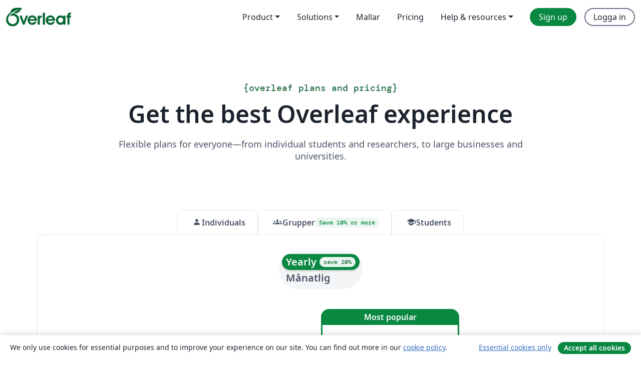

--- FILE ---
content_type: text/html; charset=utf-8
request_url: https://sv.overleaf.com/user/subscription/plans?itm_referrer=footer-for-students
body_size: 35184
content:
<!DOCTYPE html><html lang="sv"><head><title translate="no">Betalningsplaner och Priser - Overleaf, Online-LaTeX-editor</title><meta name="twitter:title" content="Betalningsplaner och Priser"><meta name="og:title" content="Betalningsplaner och Priser"><meta name="description" content="En online-LaTeX-editor som är enkel att använda. Samarbeta i realtid, utan installation, med versionshantering, hundratals LaTeX-mallar, med mera."><meta itemprop="description" content="En online-LaTeX-editor som är enkel att använda. Samarbeta i realtid, utan installation, med versionshantering, hundratals LaTeX-mallar, med mera."><meta itemprop="image" content="https://cdn.overleaf.com/img/ol-brand/overleaf_og_logo.png"><meta name="image" content="https://cdn.overleaf.com/img/ol-brand/overleaf_og_logo.png"><meta itemprop="name" content="Overleaf, the Online LaTeX Editor"><meta name="twitter:card" content="summary"><meta name="twitter:site" content="@overleaf"><meta name="twitter:description" content="En online-LaTeX-editor som är enkel att använda. Samarbeta i realtid, utan installation, med versionshantering, hundratals LaTeX-mallar, med mera."><meta name="twitter:image" content="https://cdn.overleaf.com/img/ol-brand/overleaf_og_logo.png"><meta property="fb:app_id" content="400474170024644"><meta property="og:description" content="En online-LaTeX-editor som är enkel att använda. Samarbeta i realtid, utan installation, med versionshantering, hundratals LaTeX-mallar, med mera."><meta property="og:image" content="https://cdn.overleaf.com/img/ol-brand/overleaf_og_logo.png"><meta property="og:type" content="website"><meta name="viewport" content="width=device-width, initial-scale=1.0, user-scalable=yes"><link rel="icon" sizes="32x32" href="https://cdn.overleaf.com/favicon-32x32.png"><link rel="icon" sizes="16x16" href="https://cdn.overleaf.com/favicon-16x16.png"><link rel="icon" href="https://cdn.overleaf.com/favicon.svg" type="image/svg+xml"><link rel="apple-touch-icon" href="https://cdn.overleaf.com/apple-touch-icon.png"><link rel="mask-icon" href="https://cdn.overleaf.com/mask-favicon.svg" color="#046530"><link rel="canonical" href="https://www.overleaf.com/user/subscription/plans"><link rel="manifest" href="https://cdn.overleaf.com/web.sitemanifest"><link rel="stylesheet" href="https://cdn.overleaf.com/stylesheets/main-style-7f23c183fb9dcc57cef3.css" id="main-stylesheet"><link rel="preload" href="https://cdn.overleaf.com/js/sv-json-a5ffc7ff3417a4f5b877.js" as="script" nonce="6ditgClzZBwbadr/boGFFA=="><script type="text/javascript" nonce="6ditgClzZBwbadr/boGFFA==" id="ga-loader" data-ga-token="UA-112092690-1" data-ga-token-v4="G-RV4YBCCCWJ" data-cookie-domain=".overleaf.com" data-session-analytics-id="b44e6168-0126-4ea7-b18e-f6c0456822b4">var gaSettings = document.querySelector('#ga-loader').dataset;
var gaid = gaSettings.gaTokenV4;
var gaToken = gaSettings.gaToken;
var cookieDomain = gaSettings.cookieDomain;
var sessionAnalyticsId = gaSettings.sessionAnalyticsId;
if(gaid) {
    var additionalGaConfig = sessionAnalyticsId ? { 'user_id': sessionAnalyticsId } : {};
    window.dataLayer = window.dataLayer || [];
    function gtag(){
        dataLayer.push(arguments);
    }
    gtag('js', new Date());
    gtag('config', gaid, { 'anonymize_ip': true, ...additionalGaConfig });
}
if (gaToken) {
    window.ga = window.ga || function () {
        (window.ga.q = window.ga.q || []).push(arguments);
    }, window.ga.l = 1 * new Date();
}
var loadGA = window.olLoadGA = function() {
    if (gaid) {
        var s = document.createElement('script');
        s.setAttribute('async', 'async');
        s.setAttribute('src', 'https://www.googletagmanager.com/gtag/js?id=' + gaid);
        document.querySelector('head').append(s);
    } 
    if (gaToken) {
        (function(i,s,o,g,r,a,m){i['GoogleAnalyticsObject']=r;i[r]=i[r]||function(){
        (i[r].q=i[r].q||[]).push(arguments)},i[r].l=1*new Date();a=s.createElement(o),
        m=s.getElementsByTagName(o)[0];a.async=1;a.src=g;m.parentNode.insertBefore(a,m)
        })(window,document,'script','//www.google-analytics.com/analytics.js','ga');
        ga('create', gaToken, cookieDomain.replace(/^\./, ""));
        ga('set', 'anonymizeIp', true);
        if (sessionAnalyticsId) {
            ga('set', 'userId', sessionAnalyticsId);
        }
        ga('send', 'pageview');
    }
};
// Check if consent given (features/cookie-banner)
var oaCookie = document.cookie.split('; ').find(function(cookie) {
    return cookie.startsWith('oa=');
});
if(oaCookie) {
    var oaCookieValue = oaCookie.split('=')[1];
    if(oaCookieValue === '1') {
        loadGA();
    }
}
</script><meta name="ol-csrfToken" content="6e5YrMB9-1BZjup-4ns1HxZ7WFChq18kUoLs"><meta name="ol-baseAssetPath" content="https://cdn.overleaf.com/"><meta name="ol-mathJaxPath" content="/js/libs/mathjax-3.2.2/es5/tex-svg-full.js"><meta name="ol-dictionariesRoot" content="/js/dictionaries/0.0.3/"><meta name="ol-usersEmail" content=""><meta name="ol-ab" data-type="json" content="{}"><meta name="ol-user_id"><meta name="ol-i18n" data-type="json" content="{&quot;currentLangCode&quot;:&quot;sv&quot;}"><meta name="ol-ExposedSettings" data-type="json" content="{&quot;isOverleaf&quot;:true,&quot;appName&quot;:&quot;Overleaf&quot;,&quot;adminEmail&quot;:&quot;support@overleaf.com&quot;,&quot;dropboxAppName&quot;:&quot;Overleaf&quot;,&quot;ieeeBrandId&quot;:15,&quot;hasAffiliationsFeature&quot;:true,&quot;hasSamlFeature&quot;:true,&quot;samlInitPath&quot;:&quot;/saml/ukamf/init&quot;,&quot;hasLinkUrlFeature&quot;:true,&quot;hasLinkedProjectFileFeature&quot;:true,&quot;hasLinkedProjectOutputFileFeature&quot;:true,&quot;siteUrl&quot;:&quot;https://www.overleaf.com&quot;,&quot;emailConfirmationDisabled&quot;:false,&quot;maxEntitiesPerProject&quot;:2000,&quot;maxUploadSize&quot;:52428800,&quot;projectUploadTimeout&quot;:120000,&quot;recaptchaSiteKey&quot;:&quot;6LebiTwUAAAAAMuPyjA4pDA4jxPxPe2K9_ndL74Q&quot;,&quot;recaptchaDisabled&quot;:{&quot;invite&quot;:true,&quot;login&quot;:false,&quot;passwordReset&quot;:false,&quot;register&quot;:false,&quot;addEmail&quot;:false},&quot;textExtensions&quot;:[&quot;tex&quot;,&quot;latex&quot;,&quot;sty&quot;,&quot;cls&quot;,&quot;bst&quot;,&quot;bib&quot;,&quot;bibtex&quot;,&quot;txt&quot;,&quot;tikz&quot;,&quot;mtx&quot;,&quot;rtex&quot;,&quot;md&quot;,&quot;asy&quot;,&quot;lbx&quot;,&quot;bbx&quot;,&quot;cbx&quot;,&quot;m&quot;,&quot;lco&quot;,&quot;dtx&quot;,&quot;ins&quot;,&quot;ist&quot;,&quot;def&quot;,&quot;clo&quot;,&quot;ldf&quot;,&quot;rmd&quot;,&quot;lua&quot;,&quot;gv&quot;,&quot;mf&quot;,&quot;yml&quot;,&quot;yaml&quot;,&quot;lhs&quot;,&quot;mk&quot;,&quot;xmpdata&quot;,&quot;cfg&quot;,&quot;rnw&quot;,&quot;ltx&quot;,&quot;inc&quot;],&quot;editableFilenames&quot;:[&quot;latexmkrc&quot;,&quot;.latexmkrc&quot;,&quot;makefile&quot;,&quot;gnumakefile&quot;],&quot;validRootDocExtensions&quot;:[&quot;tex&quot;,&quot;Rtex&quot;,&quot;ltx&quot;,&quot;Rnw&quot;],&quot;fileIgnorePattern&quot;:&quot;**/{{__MACOSX,.git,.texpadtmp,.R}{,/**},.!(latexmkrc),*.{dvi,aux,log,toc,out,pdfsync,synctex,synctex(busy),fdb_latexmk,fls,nlo,ind,glo,gls,glg,bbl,blg,doc,docx,gz,swp}}&quot;,&quot;sentryAllowedOriginRegex&quot;:&quot;^(https://[a-z]+\\\\.overleaf.com|https://cdn.overleaf.com|https://compiles.overleafusercontent.com)/&quot;,&quot;sentryDsn&quot;:&quot;https://4f0989f11cb54142a5c3d98b421b930a@app.getsentry.com/34706&quot;,&quot;sentryEnvironment&quot;:&quot;production&quot;,&quot;sentryRelease&quot;:&quot;622e7e8ad2b5493d4c55abc8392fb050a629b015&quot;,&quot;hotjarId&quot;:&quot;5148484&quot;,&quot;hotjarVersion&quot;:&quot;6&quot;,&quot;enableSubscriptions&quot;:true,&quot;gaToken&quot;:&quot;UA-112092690-1&quot;,&quot;gaTokenV4&quot;:&quot;G-RV4YBCCCWJ&quot;,&quot;propensityId&quot;:&quot;propensity-001384&quot;,&quot;cookieDomain&quot;:&quot;.overleaf.com&quot;,&quot;templateLinks&quot;:[{&quot;name&quot;:&quot;Journal articles&quot;,&quot;url&quot;:&quot;/gallery/tagged/academic-journal&quot;,&quot;trackingKey&quot;:&quot;academic-journal&quot;},{&quot;name&quot;:&quot;Books&quot;,&quot;url&quot;:&quot;/gallery/tagged/book&quot;,&quot;trackingKey&quot;:&quot;book&quot;},{&quot;name&quot;:&quot;Formal letters&quot;,&quot;url&quot;:&quot;/gallery/tagged/formal-letter&quot;,&quot;trackingKey&quot;:&quot;formal-letter&quot;},{&quot;name&quot;:&quot;Assignments&quot;,&quot;url&quot;:&quot;/gallery/tagged/homework&quot;,&quot;trackingKey&quot;:&quot;homework-assignment&quot;},{&quot;name&quot;:&quot;Posters&quot;,&quot;url&quot;:&quot;/gallery/tagged/poster&quot;,&quot;trackingKey&quot;:&quot;poster&quot;},{&quot;name&quot;:&quot;Presentations&quot;,&quot;url&quot;:&quot;/gallery/tagged/presentation&quot;,&quot;trackingKey&quot;:&quot;presentation&quot;},{&quot;name&quot;:&quot;Reports&quot;,&quot;url&quot;:&quot;/gallery/tagged/report&quot;,&quot;trackingKey&quot;:&quot;lab-report&quot;},{&quot;name&quot;:&quot;CVs and résumés&quot;,&quot;url&quot;:&quot;/gallery/tagged/cv&quot;,&quot;trackingKey&quot;:&quot;cv&quot;},{&quot;name&quot;:&quot;Theses&quot;,&quot;url&quot;:&quot;/gallery/tagged/thesis&quot;,&quot;trackingKey&quot;:&quot;thesis&quot;},{&quot;name&quot;:&quot;view_all&quot;,&quot;url&quot;:&quot;/latex/templates&quot;,&quot;trackingKey&quot;:&quot;view-all&quot;}],&quot;labsEnabled&quot;:true,&quot;wikiEnabled&quot;:true,&quot;templatesEnabled&quot;:true,&quot;cioWriteKey&quot;:&quot;2530db5896ec00db632a&quot;,&quot;cioSiteId&quot;:&quot;6420c27bb72163938e7d&quot;,&quot;linkedInInsightsPartnerId&quot;:&quot;7472905&quot;}"><meta name="ol-splitTestVariants" data-type="json" content="{&quot;hotjar-plans&quot;:&quot;default&quot;,&quot;group-discount-10&quot;:&quot;enabled&quot;,&quot;stripe-us&quot;:&quot;enabled&quot;}"><meta name="ol-splitTestInfo" data-type="json" content="{&quot;hotjar-plans&quot;:{&quot;phase&quot;:&quot;release&quot;,&quot;badgeInfo&quot;:{&quot;tooltipText&quot;:&quot;&quot;,&quot;url&quot;:&quot;&quot;}},&quot;group-discount-10&quot;:{&quot;phase&quot;:&quot;release&quot;,&quot;badgeInfo&quot;:{&quot;tooltipText&quot;:&quot;&quot;,&quot;url&quot;:&quot;&quot;}},&quot;stripe-us&quot;:{&quot;phase&quot;:&quot;release&quot;,&quot;badgeInfo&quot;:{&quot;tooltipText&quot;:&quot;&quot;,&quot;url&quot;:&quot;&quot;}}}"><meta name="ol-algolia" data-type="json" content="{&quot;appId&quot;:&quot;SK53GL4JLY&quot;,&quot;apiKey&quot;:&quot;9ac63d917afab223adbd2cd09ad0eb17&quot;,&quot;indexes&quot;:{&quot;wiki&quot;:&quot;learn-wiki&quot;,&quot;gallery&quot;:&quot;gallery-production&quot;}}"><meta name="ol-isManagedAccount" data-type="boolean"><meta name="ol-shouldLoadHotjar" data-type="boolean"><meta name="ol-recommendedCurrency" content="USD"><meta name="ol-groupPlansData" data-type="json" content="{&quot;educational&quot;:{&quot;professional&quot;:{&quot;AUD&quot;:{&quot;2&quot;:{&quot;price_in_cents&quot;:60600,&quot;additional_license_legacy_price_in_cents&quot;:32100},&quot;3&quot;:{&quot;price_in_cents&quot;:90900,&quot;additional_license_legacy_price_in_cents&quot;:32100},&quot;4&quot;:{&quot;price_in_cents&quot;:121200,&quot;additional_license_legacy_price_in_cents&quot;:32100},&quot;5&quot;:{&quot;price_in_cents&quot;:151500,&quot;additional_license_legacy_price_in_cents&quot;:32100},&quot;10&quot;:{&quot;price_in_cents&quot;:303000,&quot;additional_license_legacy_price_in_cents&quot;:17900},&quot;20&quot;:{&quot;price_in_cents&quot;:606000,&quot;additional_license_legacy_price_in_cents&quot;:16500},&quot;50&quot;:{&quot;price_in_cents&quot;:1375000,&quot;additional_license_legacy_price_in_cents&quot;:15100}},&quot;BRL&quot;:{&quot;2&quot;:{&quot;price_in_cents&quot;:125800,&quot;additional_license_legacy_price_in_cents&quot;:69900},&quot;3&quot;:{&quot;price_in_cents&quot;:188700,&quot;additional_license_legacy_price_in_cents&quot;:69900},&quot;4&quot;:{&quot;price_in_cents&quot;:251600,&quot;additional_license_legacy_price_in_cents&quot;:69900},&quot;5&quot;:{&quot;price_in_cents&quot;:314500,&quot;additional_license_legacy_price_in_cents&quot;:69900},&quot;10&quot;:{&quot;price_in_cents&quot;:629000,&quot;additional_license_legacy_price_in_cents&quot;:38900},&quot;20&quot;:{&quot;price_in_cents&quot;:1258000,&quot;additional_license_legacy_price_in_cents&quot;:35900},&quot;50&quot;:{&quot;price_in_cents&quot;:2995000,&quot;additional_license_legacy_price_in_cents&quot;:32900}},&quot;CAD&quot;:{&quot;2&quot;:{&quot;price_in_cents&quot;:56400,&quot;additional_license_legacy_price_in_cents&quot;:31400},&quot;3&quot;:{&quot;price_in_cents&quot;:84600,&quot;additional_license_legacy_price_in_cents&quot;:31400},&quot;4&quot;:{&quot;price_in_cents&quot;:112800,&quot;additional_license_legacy_price_in_cents&quot;:31400},&quot;5&quot;:{&quot;price_in_cents&quot;:141000,&quot;additional_license_legacy_price_in_cents&quot;:31400},&quot;10&quot;:{&quot;price_in_cents&quot;:282000,&quot;additional_license_legacy_price_in_cents&quot;:17500},&quot;20&quot;:{&quot;price_in_cents&quot;:564000,&quot;additional_license_legacy_price_in_cents&quot;:16100},&quot;50&quot;:{&quot;price_in_cents&quot;:1345000,&quot;additional_license_legacy_price_in_cents&quot;:14800}},&quot;CHF&quot;:{&quot;2&quot;:{&quot;price_in_cents&quot;:47800,&quot;additional_license_legacy_price_in_cents&quot;:27900},&quot;3&quot;:{&quot;price_in_cents&quot;:71700,&quot;additional_license_legacy_price_in_cents&quot;:27900},&quot;4&quot;:{&quot;price_in_cents&quot;:95600,&quot;additional_license_legacy_price_in_cents&quot;:27900},&quot;5&quot;:{&quot;price_in_cents&quot;:119500,&quot;additional_license_legacy_price_in_cents&quot;:27900},&quot;10&quot;:{&quot;price_in_cents&quot;:239000,&quot;additional_license_legacy_price_in_cents&quot;:15500},&quot;20&quot;:{&quot;price_in_cents&quot;:478000,&quot;additional_license_legacy_price_in_cents&quot;:14300},&quot;50&quot;:{&quot;price_in_cents&quot;:1195000,&quot;additional_license_legacy_price_in_cents&quot;:13100}},&quot;CLP&quot;:{&quot;2&quot;:{&quot;price_in_cents&quot;:31810600,&quot;additional_license_legacy_price_in_cents&quot;:16869300},&quot;3&quot;:{&quot;price_in_cents&quot;:47715900,&quot;additional_license_legacy_price_in_cents&quot;:16869300},&quot;4&quot;:{&quot;price_in_cents&quot;:63621200,&quot;additional_license_legacy_price_in_cents&quot;:16869300},&quot;5&quot;:{&quot;price_in_cents&quot;:79526500,&quot;additional_license_legacy_price_in_cents&quot;:16869300},&quot;10&quot;:{&quot;price_in_cents&quot;:159053000,&quot;additional_license_legacy_price_in_cents&quot;:9398600},&quot;20&quot;:{&quot;price_in_cents&quot;:318106000,&quot;additional_license_legacy_price_in_cents&quot;:8675600},&quot;50&quot;:{&quot;price_in_cents&quot;:722970000,&quot;additional_license_legacy_price_in_cents&quot;:7952600}},&quot;COP&quot;:{&quot;2&quot;:{&quot;price_in_cents&quot;:99527400,&quot;additional_license_legacy_price_in_cents&quot;:55293000},&quot;3&quot;:{&quot;price_in_cents&quot;:149291100,&quot;additional_license_legacy_price_in_cents&quot;:55293000},&quot;4&quot;:{&quot;price_in_cents&quot;:199054800,&quot;additional_license_legacy_price_in_cents&quot;:55293000},&quot;5&quot;:{&quot;price_in_cents&quot;:248818500,&quot;additional_license_legacy_price_in_cents&quot;:55293000},&quot;10&quot;:{&quot;price_in_cents&quot;:497637000,&quot;additional_license_legacy_price_in_cents&quot;:30806100},&quot;20&quot;:{&quot;price_in_cents&quot;:995274000,&quot;additional_license_legacy_price_in_cents&quot;:28436400},&quot;50&quot;:{&quot;price_in_cents&quot;:2000000000,&quot;additional_license_legacy_price_in_cents&quot;:26066700}},&quot;DKK&quot;:{&quot;2&quot;:{&quot;price_in_cents&quot;:285400,&quot;additional_license_legacy_price_in_cents&quot;:166500},&quot;3&quot;:{&quot;price_in_cents&quot;:428100,&quot;additional_license_legacy_price_in_cents&quot;:166500},&quot;4&quot;:{&quot;price_in_cents&quot;:570800,&quot;additional_license_legacy_price_in_cents&quot;:166500},&quot;5&quot;:{&quot;price_in_cents&quot;:713500,&quot;additional_license_legacy_price_in_cents&quot;:166500},&quot;10&quot;:{&quot;price_in_cents&quot;:1427000,&quot;additional_license_legacy_price_in_cents&quot;:92700},&quot;20&quot;:{&quot;price_in_cents&quot;:2854000,&quot;additional_license_legacy_price_in_cents&quot;:85600},&quot;50&quot;:{&quot;price_in_cents&quot;:7135000,&quot;additional_license_legacy_price_in_cents&quot;:78500}},&quot;EUR&quot;:{&quot;2&quot;:{&quot;price_in_cents&quot;:44200,&quot;additional_license_legacy_price_in_cents&quot;:25800},&quot;3&quot;:{&quot;price_in_cents&quot;:66300,&quot;additional_license_legacy_price_in_cents&quot;:25800},&quot;4&quot;:{&quot;price_in_cents&quot;:88400,&quot;additional_license_legacy_price_in_cents&quot;:25800},&quot;5&quot;:{&quot;price_in_cents&quot;:110500,&quot;additional_license_legacy_price_in_cents&quot;:25800},&quot;10&quot;:{&quot;price_in_cents&quot;:221000,&quot;additional_license_legacy_price_in_cents&quot;:14300},&quot;20&quot;:{&quot;price_in_cents&quot;:442000,&quot;additional_license_legacy_price_in_cents&quot;:13200},&quot;50&quot;:{&quot;price_in_cents&quot;:1105000,&quot;additional_license_legacy_price_in_cents&quot;:12100}},&quot;GBP&quot;:{&quot;2&quot;:{&quot;price_in_cents&quot;:38200,&quot;additional_license_legacy_price_in_cents&quot;:22300},&quot;3&quot;:{&quot;price_in_cents&quot;:57300,&quot;additional_license_legacy_price_in_cents&quot;:22300},&quot;4&quot;:{&quot;price_in_cents&quot;:76400,&quot;additional_license_legacy_price_in_cents&quot;:22300},&quot;5&quot;:{&quot;price_in_cents&quot;:95500,&quot;additional_license_legacy_price_in_cents&quot;:22300},&quot;10&quot;:{&quot;price_in_cents&quot;:191000,&quot;additional_license_legacy_price_in_cents&quot;:12400},&quot;20&quot;:{&quot;price_in_cents&quot;:382000,&quot;additional_license_legacy_price_in_cents&quot;:11400},&quot;50&quot;:{&quot;price_in_cents&quot;:955000,&quot;additional_license_legacy_price_in_cents&quot;:10500}},&quot;INR&quot;:{&quot;2&quot;:{&quot;price_in_cents&quot;:1267000,&quot;additional_license_legacy_price_in_cents&quot;:671900},&quot;3&quot;:{&quot;price_in_cents&quot;:1900500,&quot;additional_license_legacy_price_in_cents&quot;:671900},&quot;4&quot;:{&quot;price_in_cents&quot;:2534000,&quot;additional_license_legacy_price_in_cents&quot;:671900},&quot;5&quot;:{&quot;price_in_cents&quot;:3167500,&quot;additional_license_legacy_price_in_cents&quot;:671900},&quot;10&quot;:{&quot;price_in_cents&quot;:6335000,&quot;additional_license_legacy_price_in_cents&quot;:374300},&quot;20&quot;:{&quot;price_in_cents&quot;:12670000,&quot;additional_license_legacy_price_in_cents&quot;:345500},&quot;50&quot;:{&quot;price_in_cents&quot;:28795000,&quot;additional_license_legacy_price_in_cents&quot;:316700}},&quot;MXN&quot;:{&quot;2&quot;:{&quot;price_in_cents&quot;:707800,&quot;additional_license_legacy_price_in_cents&quot;:412900},&quot;3&quot;:{&quot;price_in_cents&quot;:1061700,&quot;additional_license_legacy_price_in_cents&quot;:412900},&quot;4&quot;:{&quot;price_in_cents&quot;:1415600,&quot;additional_license_legacy_price_in_cents&quot;:412900},&quot;5&quot;:{&quot;price_in_cents&quot;:1769500,&quot;additional_license_legacy_price_in_cents&quot;:412900},&quot;10&quot;:{&quot;price_in_cents&quot;:3539000,&quot;additional_license_legacy_price_in_cents&quot;:230000},&quot;20&quot;:{&quot;price_in_cents&quot;:7078000,&quot;additional_license_legacy_price_in_cents&quot;:212300},&quot;50&quot;:{&quot;price_in_cents&quot;:17695000,&quot;additional_license_legacy_price_in_cents&quot;:194600}},&quot;NOK&quot;:{&quot;2&quot;:{&quot;price_in_cents&quot;:378600,&quot;additional_license_legacy_price_in_cents&quot;:200800},&quot;3&quot;:{&quot;price_in_cents&quot;:567900,&quot;additional_license_legacy_price_in_cents&quot;:200800},&quot;4&quot;:{&quot;price_in_cents&quot;:757200,&quot;additional_license_legacy_price_in_cents&quot;:200800},&quot;5&quot;:{&quot;price_in_cents&quot;:946500,&quot;additional_license_legacy_price_in_cents&quot;:200800},&quot;10&quot;:{&quot;price_in_cents&quot;:1893000,&quot;additional_license_legacy_price_in_cents&quot;:111800},&quot;20&quot;:{&quot;price_in_cents&quot;:3786000,&quot;additional_license_legacy_price_in_cents&quot;:103200},&quot;50&quot;:{&quot;price_in_cents&quot;:8605000,&quot;additional_license_legacy_price_in_cents&quot;:94600}},&quot;NZD&quot;:{&quot;2&quot;:{&quot;price_in_cents&quot;:60600,&quot;additional_license_legacy_price_in_cents&quot;:32100},&quot;3&quot;:{&quot;price_in_cents&quot;:90900,&quot;additional_license_legacy_price_in_cents&quot;:32100},&quot;4&quot;:{&quot;price_in_cents&quot;:121200,&quot;additional_license_legacy_price_in_cents&quot;:32100},&quot;5&quot;:{&quot;price_in_cents&quot;:151500,&quot;additional_license_legacy_price_in_cents&quot;:32100},&quot;10&quot;:{&quot;price_in_cents&quot;:303000,&quot;additional_license_legacy_price_in_cents&quot;:17900},&quot;20&quot;:{&quot;price_in_cents&quot;:606000,&quot;additional_license_legacy_price_in_cents&quot;:16500},&quot;50&quot;:{&quot;price_in_cents&quot;:1375000,&quot;additional_license_legacy_price_in_cents&quot;:15100}},&quot;PEN&quot;:{&quot;2&quot;:{&quot;price_in_cents&quot;:115000,&quot;additional_license_legacy_price_in_cents&quot;:67100},&quot;3&quot;:{&quot;price_in_cents&quot;:172500,&quot;additional_license_legacy_price_in_cents&quot;:67100},&quot;4&quot;:{&quot;price_in_cents&quot;:230000,&quot;additional_license_legacy_price_in_cents&quot;:67100},&quot;5&quot;:{&quot;price_in_cents&quot;:287500,&quot;additional_license_legacy_price_in_cents&quot;:67100},&quot;10&quot;:{&quot;price_in_cents&quot;:575000,&quot;additional_license_legacy_price_in_cents&quot;:37400},&quot;20&quot;:{&quot;price_in_cents&quot;:1150000,&quot;additional_license_legacy_price_in_cents&quot;:34500},&quot;50&quot;:{&quot;price_in_cents&quot;:2875000,&quot;additional_license_legacy_price_in_cents&quot;:31600}},&quot;SEK&quot;:{&quot;2&quot;:{&quot;price_in_cents&quot;:378600,&quot;additional_license_legacy_price_in_cents&quot;:200800},&quot;3&quot;:{&quot;price_in_cents&quot;:567900,&quot;additional_license_legacy_price_in_cents&quot;:200800},&quot;4&quot;:{&quot;price_in_cents&quot;:757200,&quot;additional_license_legacy_price_in_cents&quot;:200800},&quot;5&quot;:{&quot;price_in_cents&quot;:946500,&quot;additional_license_legacy_price_in_cents&quot;:200800},&quot;10&quot;:{&quot;price_in_cents&quot;:1893000,&quot;additional_license_legacy_price_in_cents&quot;:111800},&quot;20&quot;:{&quot;price_in_cents&quot;:3786000,&quot;additional_license_legacy_price_in_cents&quot;:103200},&quot;50&quot;:{&quot;price_in_cents&quot;:8605000,&quot;additional_license_legacy_price_in_cents&quot;:94600}},&quot;SGD&quot;:{&quot;2&quot;:{&quot;price_in_cents&quot;:62200,&quot;additional_license_legacy_price_in_cents&quot;:36300},&quot;3&quot;:{&quot;price_in_cents&quot;:93300,&quot;additional_license_legacy_price_in_cents&quot;:36300},&quot;4&quot;:{&quot;price_in_cents&quot;:124400,&quot;additional_license_legacy_price_in_cents&quot;:36300},&quot;5&quot;:{&quot;price_in_cents&quot;:155500,&quot;additional_license_legacy_price_in_cents&quot;:36300},&quot;10&quot;:{&quot;price_in_cents&quot;:311000,&quot;additional_license_legacy_price_in_cents&quot;:20200},&quot;20&quot;:{&quot;price_in_cents&quot;:622000,&quot;additional_license_legacy_price_in_cents&quot;:18600},&quot;50&quot;:{&quot;price_in_cents&quot;:1555000,&quot;additional_license_legacy_price_in_cents&quot;:17100}},&quot;USD&quot;:{&quot;2&quot;:{&quot;price_in_cents&quot;:47800,&quot;additional_license_legacy_price_in_cents&quot;:27900},&quot;3&quot;:{&quot;price_in_cents&quot;:71700,&quot;additional_license_legacy_price_in_cents&quot;:27900},&quot;4&quot;:{&quot;price_in_cents&quot;:95600,&quot;additional_license_legacy_price_in_cents&quot;:27900},&quot;5&quot;:{&quot;price_in_cents&quot;:119500,&quot;additional_license_legacy_price_in_cents&quot;:27900},&quot;10&quot;:{&quot;price_in_cents&quot;:239000,&quot;additional_license_legacy_price_in_cents&quot;:15500},&quot;20&quot;:{&quot;price_in_cents&quot;:478000,&quot;additional_license_legacy_price_in_cents&quot;:14300},&quot;50&quot;:{&quot;price_in_cents&quot;:1195000,&quot;additional_license_legacy_price_in_cents&quot;:13100}}},&quot;collaborator&quot;:{&quot;AUD&quot;:{&quot;2&quot;:{&quot;price_in_cents&quot;:31400,&quot;additional_license_legacy_price_in_cents&quot;:16700},&quot;3&quot;:{&quot;price_in_cents&quot;:47100,&quot;additional_license_legacy_price_in_cents&quot;:16700},&quot;4&quot;:{&quot;price_in_cents&quot;:62800,&quot;additional_license_legacy_price_in_cents&quot;:16700},&quot;5&quot;:{&quot;price_in_cents&quot;:78500,&quot;additional_license_legacy_price_in_cents&quot;:16700},&quot;10&quot;:{&quot;price_in_cents&quot;:157000,&quot;additional_license_legacy_price_in_cents&quot;:9300},&quot;20&quot;:{&quot;price_in_cents&quot;:314000,&quot;additional_license_legacy_price_in_cents&quot;:8600},&quot;50&quot;:{&quot;price_in_cents&quot;:715000,&quot;additional_license_legacy_price_in_cents&quot;:7800}},&quot;BRL&quot;:{&quot;2&quot;:{&quot;price_in_cents&quot;:62800,&quot;additional_license_legacy_price_in_cents&quot;:34900},&quot;3&quot;:{&quot;price_in_cents&quot;:94200,&quot;additional_license_legacy_price_in_cents&quot;:34900},&quot;4&quot;:{&quot;price_in_cents&quot;:125600,&quot;additional_license_legacy_price_in_cents&quot;:34900},&quot;5&quot;:{&quot;price_in_cents&quot;:157000,&quot;additional_license_legacy_price_in_cents&quot;:34900},&quot;10&quot;:{&quot;price_in_cents&quot;:314000,&quot;additional_license_legacy_price_in_cents&quot;:19400},&quot;20&quot;:{&quot;price_in_cents&quot;:628000,&quot;additional_license_legacy_price_in_cents&quot;:17900},&quot;50&quot;:{&quot;price_in_cents&quot;:1495000,&quot;additional_license_legacy_price_in_cents&quot;:16400}},&quot;CAD&quot;:{&quot;2&quot;:{&quot;price_in_cents&quot;:28800,&quot;additional_license_legacy_price_in_cents&quot;:16000},&quot;3&quot;:{&quot;price_in_cents&quot;:43200,&quot;additional_license_legacy_price_in_cents&quot;:16000},&quot;4&quot;:{&quot;price_in_cents&quot;:57600,&quot;additional_license_legacy_price_in_cents&quot;:16000},&quot;5&quot;:{&quot;price_in_cents&quot;:72000,&quot;additional_license_legacy_price_in_cents&quot;:16000},&quot;10&quot;:{&quot;price_in_cents&quot;:144000,&quot;additional_license_legacy_price_in_cents&quot;:8900},&quot;20&quot;:{&quot;price_in_cents&quot;:288000,&quot;additional_license_legacy_price_in_cents&quot;:8200},&quot;50&quot;:{&quot;price_in_cents&quot;:685000,&quot;additional_license_legacy_price_in_cents&quot;:7500}},&quot;CHF&quot;:{&quot;2&quot;:{&quot;price_in_cents&quot;:23800,&quot;additional_license_legacy_price_in_cents&quot;:13900},&quot;3&quot;:{&quot;price_in_cents&quot;:35700,&quot;additional_license_legacy_price_in_cents&quot;:13900},&quot;4&quot;:{&quot;price_in_cents&quot;:47600,&quot;additional_license_legacy_price_in_cents&quot;:13900},&quot;5&quot;:{&quot;price_in_cents&quot;:59500,&quot;additional_license_legacy_price_in_cents&quot;:13900},&quot;10&quot;:{&quot;price_in_cents&quot;:119000,&quot;additional_license_legacy_price_in_cents&quot;:7700},&quot;20&quot;:{&quot;price_in_cents&quot;:238000,&quot;additional_license_legacy_price_in_cents&quot;:7100},&quot;50&quot;:{&quot;price_in_cents&quot;:595000,&quot;additional_license_legacy_price_in_cents&quot;:6500}},&quot;CLP&quot;:{&quot;2&quot;:{&quot;price_in_cents&quot;:14650600,&quot;additional_license_legacy_price_in_cents&quot;:7769300},&quot;3&quot;:{&quot;price_in_cents&quot;:21975900,&quot;additional_license_legacy_price_in_cents&quot;:7769300},&quot;4&quot;:{&quot;price_in_cents&quot;:29301200,&quot;additional_license_legacy_price_in_cents&quot;:7769300},&quot;5&quot;:{&quot;price_in_cents&quot;:36626500,&quot;additional_license_legacy_price_in_cents&quot;:7769300},&quot;10&quot;:{&quot;price_in_cents&quot;:73253000,&quot;additional_license_legacy_price_in_cents&quot;:4328600},&quot;20&quot;:{&quot;price_in_cents&quot;:146506000,&quot;additional_license_legacy_price_in_cents&quot;:3995600},&quot;50&quot;:{&quot;price_in_cents&quot;:332970000,&quot;additional_license_legacy_price_in_cents&quot;:3662600}},&quot;COP&quot;:{&quot;2&quot;:{&quot;price_in_cents&quot;:49127400,&quot;additional_license_legacy_price_in_cents&quot;:27293000},&quot;3&quot;:{&quot;price_in_cents&quot;:73691100,&quot;additional_license_legacy_price_in_cents&quot;:27293000},&quot;4&quot;:{&quot;price_in_cents&quot;:98254800,&quot;additional_license_legacy_price_in_cents&quot;:27293000},&quot;5&quot;:{&quot;price_in_cents&quot;:122818500,&quot;additional_license_legacy_price_in_cents&quot;:27293000},&quot;10&quot;:{&quot;price_in_cents&quot;:245637000,&quot;additional_license_legacy_price_in_cents&quot;:15206100},&quot;20&quot;:{&quot;price_in_cents&quot;:491274000,&quot;additional_license_legacy_price_in_cents&quot;:14036400},&quot;50&quot;:{&quot;price_in_cents&quot;:1169700000,&quot;additional_license_legacy_price_in_cents&quot;:12866700}},&quot;DKK&quot;:{&quot;2&quot;:{&quot;price_in_cents&quot;:143800,&quot;additional_license_legacy_price_in_cents&quot;:83900},&quot;3&quot;:{&quot;price_in_cents&quot;:215700,&quot;additional_license_legacy_price_in_cents&quot;:83900},&quot;4&quot;:{&quot;price_in_cents&quot;:287600,&quot;additional_license_legacy_price_in_cents&quot;:83900},&quot;5&quot;:{&quot;price_in_cents&quot;:359500,&quot;additional_license_legacy_price_in_cents&quot;:83900},&quot;10&quot;:{&quot;price_in_cents&quot;:719000,&quot;additional_license_legacy_price_in_cents&quot;:46700},&quot;20&quot;:{&quot;price_in_cents&quot;:1438000,&quot;additional_license_legacy_price_in_cents&quot;:43100},&quot;50&quot;:{&quot;price_in_cents&quot;:3595000,&quot;additional_license_legacy_price_in_cents&quot;:39500}},&quot;EUR&quot;:{&quot;2&quot;:{&quot;price_in_cents&quot;:21400,&quot;additional_license_legacy_price_in_cents&quot;:12500},&quot;3&quot;:{&quot;price_in_cents&quot;:32100,&quot;additional_license_legacy_price_in_cents&quot;:12500},&quot;4&quot;:{&quot;price_in_cents&quot;:42800,&quot;additional_license_legacy_price_in_cents&quot;:12500},&quot;5&quot;:{&quot;price_in_cents&quot;:53500,&quot;additional_license_legacy_price_in_cents&quot;:12500},&quot;10&quot;:{&quot;price_in_cents&quot;:107000,&quot;additional_license_legacy_price_in_cents&quot;:6900},&quot;20&quot;:{&quot;price_in_cents&quot;:214000,&quot;additional_license_legacy_price_in_cents&quot;:6400},&quot;50&quot;:{&quot;price_in_cents&quot;:535000,&quot;additional_license_legacy_price_in_cents&quot;:5900}},&quot;GBP&quot;:{&quot;2&quot;:{&quot;price_in_cents&quot;:19000,&quot;additional_license_legacy_price_in_cents&quot;:11100},&quot;3&quot;:{&quot;price_in_cents&quot;:28500,&quot;additional_license_legacy_price_in_cents&quot;:11100},&quot;4&quot;:{&quot;price_in_cents&quot;:38000,&quot;additional_license_legacy_price_in_cents&quot;:11100},&quot;5&quot;:{&quot;price_in_cents&quot;:47500,&quot;additional_license_legacy_price_in_cents&quot;:11100},&quot;10&quot;:{&quot;price_in_cents&quot;:95000,&quot;additional_license_legacy_price_in_cents&quot;:6200},&quot;20&quot;:{&quot;price_in_cents&quot;:190000,&quot;additional_license_legacy_price_in_cents&quot;:5700},&quot;50&quot;:{&quot;price_in_cents&quot;:475000,&quot;additional_license_legacy_price_in_cents&quot;:5200}},&quot;INR&quot;:{&quot;2&quot;:{&quot;price_in_cents&quot;:607000,&quot;additional_license_legacy_price_in_cents&quot;:321900},&quot;3&quot;:{&quot;price_in_cents&quot;:910500,&quot;additional_license_legacy_price_in_cents&quot;:321900},&quot;4&quot;:{&quot;price_in_cents&quot;:1214000,&quot;additional_license_legacy_price_in_cents&quot;:321900},&quot;5&quot;:{&quot;price_in_cents&quot;:1517500,&quot;additional_license_legacy_price_in_cents&quot;:321900},&quot;10&quot;:{&quot;price_in_cents&quot;:3035000,&quot;additional_license_legacy_price_in_cents&quot;:179300},&quot;20&quot;:{&quot;price_in_cents&quot;:6070000,&quot;additional_license_legacy_price_in_cents&quot;:165500},&quot;50&quot;:{&quot;price_in_cents&quot;:13795000,&quot;additional_license_legacy_price_in_cents&quot;:151700}},&quot;MXN&quot;:{&quot;2&quot;:{&quot;price_in_cents&quot;:347800,&quot;additional_license_legacy_price_in_cents&quot;:202900},&quot;3&quot;:{&quot;price_in_cents&quot;:521700,&quot;additional_license_legacy_price_in_cents&quot;:202900},&quot;4&quot;:{&quot;price_in_cents&quot;:695600,&quot;additional_license_legacy_price_in_cents&quot;:202900},&quot;5&quot;:{&quot;price_in_cents&quot;:869500,&quot;additional_license_legacy_price_in_cents&quot;:202900},&quot;10&quot;:{&quot;price_in_cents&quot;:1739000,&quot;additional_license_legacy_price_in_cents&quot;:113000},&quot;20&quot;:{&quot;price_in_cents&quot;:3478000,&quot;additional_license_legacy_price_in_cents&quot;:104300},&quot;50&quot;:{&quot;price_in_cents&quot;:8695000,&quot;additional_license_legacy_price_in_cents&quot;:95600}},&quot;NOK&quot;:{&quot;2&quot;:{&quot;price_in_cents&quot;:191200,&quot;additional_license_legacy_price_in_cents&quot;:101400},&quot;3&quot;:{&quot;price_in_cents&quot;:286800,&quot;additional_license_legacy_price_in_cents&quot;:101400},&quot;4&quot;:{&quot;price_in_cents&quot;:382400,&quot;additional_license_legacy_price_in_cents&quot;:101400},&quot;5&quot;:{&quot;price_in_cents&quot;:478000,&quot;additional_license_legacy_price_in_cents&quot;:101400},&quot;10&quot;:{&quot;price_in_cents&quot;:956000,&quot;additional_license_legacy_price_in_cents&quot;:56500},&quot;20&quot;:{&quot;price_in_cents&quot;:1912000,&quot;additional_license_legacy_price_in_cents&quot;:52100},&quot;50&quot;:{&quot;price_in_cents&quot;:4345000,&quot;additional_license_legacy_price_in_cents&quot;:47800}},&quot;NZD&quot;:{&quot;2&quot;:{&quot;price_in_cents&quot;:31400,&quot;additional_license_legacy_price_in_cents&quot;:16700},&quot;3&quot;:{&quot;price_in_cents&quot;:47100,&quot;additional_license_legacy_price_in_cents&quot;:16700},&quot;4&quot;:{&quot;price_in_cents&quot;:62800,&quot;additional_license_legacy_price_in_cents&quot;:16700},&quot;5&quot;:{&quot;price_in_cents&quot;:78500,&quot;additional_license_legacy_price_in_cents&quot;:16700},&quot;10&quot;:{&quot;price_in_cents&quot;:157000,&quot;additional_license_legacy_price_in_cents&quot;:9300},&quot;20&quot;:{&quot;price_in_cents&quot;:314000,&quot;additional_license_legacy_price_in_cents&quot;:8600},&quot;50&quot;:{&quot;price_in_cents&quot;:715000,&quot;additional_license_legacy_price_in_cents&quot;:7800}},&quot;PEN&quot;:{&quot;2&quot;:{&quot;price_in_cents&quot;:55000,&quot;additional_license_legacy_price_in_cents&quot;:32100},&quot;3&quot;:{&quot;price_in_cents&quot;:82500,&quot;additional_license_legacy_price_in_cents&quot;:32100},&quot;4&quot;:{&quot;price_in_cents&quot;:110000,&quot;additional_license_legacy_price_in_cents&quot;:32100},&quot;5&quot;:{&quot;price_in_cents&quot;:137500,&quot;additional_license_legacy_price_in_cents&quot;:32100},&quot;10&quot;:{&quot;price_in_cents&quot;:275000,&quot;additional_license_legacy_price_in_cents&quot;:17900},&quot;20&quot;:{&quot;price_in_cents&quot;:550000,&quot;additional_license_legacy_price_in_cents&quot;:16500},&quot;50&quot;:{&quot;price_in_cents&quot;:1375000,&quot;additional_license_legacy_price_in_cents&quot;:15100}},&quot;SEK&quot;:{&quot;2&quot;:{&quot;price_in_cents&quot;:191200,&quot;additional_license_legacy_price_in_cents&quot;:101400},&quot;3&quot;:{&quot;price_in_cents&quot;:286800,&quot;additional_license_legacy_price_in_cents&quot;:101400},&quot;4&quot;:{&quot;price_in_cents&quot;:382400,&quot;additional_license_legacy_price_in_cents&quot;:101400},&quot;5&quot;:{&quot;price_in_cents&quot;:478000,&quot;additional_license_legacy_price_in_cents&quot;:101400},&quot;10&quot;:{&quot;price_in_cents&quot;:956000,&quot;additional_license_legacy_price_in_cents&quot;:56500},&quot;20&quot;:{&quot;price_in_cents&quot;:1912000,&quot;additional_license_legacy_price_in_cents&quot;:52100},&quot;50&quot;:{&quot;price_in_cents&quot;:4345000,&quot;additional_license_legacy_price_in_cents&quot;:47800}},&quot;SGD&quot;:{&quot;2&quot;:{&quot;price_in_cents&quot;:31000,&quot;additional_license_legacy_price_in_cents&quot;:18100},&quot;3&quot;:{&quot;price_in_cents&quot;:46500,&quot;additional_license_legacy_price_in_cents&quot;:18100},&quot;4&quot;:{&quot;price_in_cents&quot;:62000,&quot;additional_license_legacy_price_in_cents&quot;:18100},&quot;5&quot;:{&quot;price_in_cents&quot;:77500,&quot;additional_license_legacy_price_in_cents&quot;:18100},&quot;10&quot;:{&quot;price_in_cents&quot;:155000,&quot;additional_license_legacy_price_in_cents&quot;:10100},&quot;20&quot;:{&quot;price_in_cents&quot;:310000,&quot;additional_license_legacy_price_in_cents&quot;:9300},&quot;50&quot;:{&quot;price_in_cents&quot;:775000,&quot;additional_license_legacy_price_in_cents&quot;:8500}},&quot;USD&quot;:{&quot;2&quot;:{&quot;price_in_cents&quot;:23800,&quot;additional_license_legacy_price_in_cents&quot;:13900},&quot;3&quot;:{&quot;price_in_cents&quot;:35700,&quot;additional_license_legacy_price_in_cents&quot;:13900},&quot;4&quot;:{&quot;price_in_cents&quot;:47600,&quot;additional_license_legacy_price_in_cents&quot;:13900},&quot;5&quot;:{&quot;price_in_cents&quot;:59500,&quot;additional_license_legacy_price_in_cents&quot;:13900},&quot;10&quot;:{&quot;price_in_cents&quot;:119000,&quot;additional_license_legacy_price_in_cents&quot;:7700},&quot;20&quot;:{&quot;price_in_cents&quot;:238000,&quot;additional_license_legacy_price_in_cents&quot;:7100},&quot;50&quot;:{&quot;price_in_cents&quot;:595000,&quot;additional_license_legacy_price_in_cents&quot;:6500}}}},&quot;enterprise&quot;:{&quot;professional&quot;:{&quot;AUD&quot;:{&quot;2&quot;:{&quot;price_in_cents&quot;:90800,&quot;additional_license_legacy_price_in_cents&quot;:32100},&quot;3&quot;:{&quot;price_in_cents&quot;:136200,&quot;additional_license_legacy_price_in_cents&quot;:32100},&quot;4&quot;:{&quot;price_in_cents&quot;:181600,&quot;additional_license_legacy_price_in_cents&quot;:32100},&quot;5&quot;:{&quot;price_in_cents&quot;:227000,&quot;additional_license_legacy_price_in_cents&quot;:32100},&quot;10&quot;:{&quot;price_in_cents&quot;:454000,&quot;additional_license_legacy_price_in_cents&quot;:29800},&quot;20&quot;:{&quot;price_in_cents&quot;:908000,&quot;additional_license_legacy_price_in_cents&quot;:27500},&quot;50&quot;:{&quot;price_in_cents&quot;:2065000,&quot;additional_license_legacy_price_in_cents&quot;:25200}},&quot;BRL&quot;:{&quot;2&quot;:{&quot;price_in_cents&quot;:188800,&quot;additional_license_legacy_price_in_cents&quot;:69900},&quot;3&quot;:{&quot;price_in_cents&quot;:283200,&quot;additional_license_legacy_price_in_cents&quot;:69900},&quot;4&quot;:{&quot;price_in_cents&quot;:377600,&quot;additional_license_legacy_price_in_cents&quot;:69900},&quot;5&quot;:{&quot;price_in_cents&quot;:472000,&quot;additional_license_legacy_price_in_cents&quot;:69900},&quot;10&quot;:{&quot;price_in_cents&quot;:944000,&quot;additional_license_legacy_price_in_cents&quot;:64900},&quot;20&quot;:{&quot;price_in_cents&quot;:1888000,&quot;additional_license_legacy_price_in_cents&quot;:59900},&quot;50&quot;:{&quot;price_in_cents&quot;:4495000,&quot;additional_license_legacy_price_in_cents&quot;:54900}},&quot;CAD&quot;:{&quot;2&quot;:{&quot;price_in_cents&quot;:84800,&quot;additional_license_legacy_price_in_cents&quot;:31400},&quot;3&quot;:{&quot;price_in_cents&quot;:127200,&quot;additional_license_legacy_price_in_cents&quot;:31400},&quot;4&quot;:{&quot;price_in_cents&quot;:169600,&quot;additional_license_legacy_price_in_cents&quot;:31400},&quot;5&quot;:{&quot;price_in_cents&quot;:212000,&quot;additional_license_legacy_price_in_cents&quot;:31400},&quot;10&quot;:{&quot;price_in_cents&quot;:424000,&quot;additional_license_legacy_price_in_cents&quot;:29100},&quot;20&quot;:{&quot;price_in_cents&quot;:848000,&quot;additional_license_legacy_price_in_cents&quot;:26900},&quot;50&quot;:{&quot;price_in_cents&quot;:2020000,&quot;additional_license_legacy_price_in_cents&quot;:24600}},&quot;CHF&quot;:{&quot;2&quot;:{&quot;price_in_cents&quot;:71800,&quot;additional_license_legacy_price_in_cents&quot;:49900},&quot;3&quot;:{&quot;price_in_cents&quot;:107700,&quot;additional_license_legacy_price_in_cents&quot;:49900},&quot;4&quot;:{&quot;price_in_cents&quot;:143600,&quot;additional_license_legacy_price_in_cents&quot;:49900},&quot;5&quot;:{&quot;price_in_cents&quot;:179500,&quot;additional_license_legacy_price_in_cents&quot;:49900},&quot;10&quot;:{&quot;price_in_cents&quot;:359000,&quot;additional_license_legacy_price_in_cents&quot;:25900},&quot;20&quot;:{&quot;price_in_cents&quot;:718000,&quot;additional_license_legacy_price_in_cents&quot;:23900},&quot;50&quot;:{&quot;price_in_cents&quot;:1795000,&quot;additional_license_legacy_price_in_cents&quot;:21900}},&quot;CLP&quot;:{&quot;2&quot;:{&quot;price_in_cents&quot;:47716000,&quot;additional_license_legacy_price_in_cents&quot;:16869300},&quot;3&quot;:{&quot;price_in_cents&quot;:71574000,&quot;additional_license_legacy_price_in_cents&quot;:16869300},&quot;4&quot;:{&quot;price_in_cents&quot;:95432000,&quot;additional_license_legacy_price_in_cents&quot;:16869300},&quot;5&quot;:{&quot;price_in_cents&quot;:119290000,&quot;additional_license_legacy_price_in_cents&quot;:16869300},&quot;10&quot;:{&quot;price_in_cents&quot;:238580000,&quot;additional_license_legacy_price_in_cents&quot;:15664300},&quot;20&quot;:{&quot;price_in_cents&quot;:477160000,&quot;additional_license_legacy_price_in_cents&quot;:14459400},&quot;50&quot;:{&quot;price_in_cents&quot;:1084455000,&quot;additional_license_legacy_price_in_cents&quot;:13254400}},&quot;COP&quot;:{&quot;2&quot;:{&quot;price_in_cents&quot;:149291200,&quot;additional_license_legacy_price_in_cents&quot;:55293000},&quot;3&quot;:{&quot;price_in_cents&quot;:223936800,&quot;additional_license_legacy_price_in_cents&quot;:55293000},&quot;4&quot;:{&quot;price_in_cents&quot;:298582400,&quot;additional_license_legacy_price_in_cents&quot;:55293000},&quot;5&quot;:{&quot;price_in_cents&quot;:373228000,&quot;additional_license_legacy_price_in_cents&quot;:55293000},&quot;10&quot;:{&quot;price_in_cents&quot;:746456000,&quot;additional_license_legacy_price_in_cents&quot;:51343500},&quot;20&quot;:{&quot;price_in_cents&quot;:1492912000,&quot;additional_license_legacy_price_in_cents&quot;:47394000},&quot;50&quot;:{&quot;price_in_cents&quot;:2000000000,&quot;additional_license_legacy_price_in_cents&quot;:40000000}},&quot;DKK&quot;:{&quot;2&quot;:{&quot;price_in_cents&quot;:428200,&quot;additional_license_legacy_price_in_cents&quot;:166500},&quot;3&quot;:{&quot;price_in_cents&quot;:642300,&quot;additional_license_legacy_price_in_cents&quot;:166500},&quot;4&quot;:{&quot;price_in_cents&quot;:856400,&quot;additional_license_legacy_price_in_cents&quot;:166500},&quot;5&quot;:{&quot;price_in_cents&quot;:1070500,&quot;additional_license_legacy_price_in_cents&quot;:166500},&quot;10&quot;:{&quot;price_in_cents&quot;:2141000,&quot;additional_license_legacy_price_in_cents&quot;:154600},&quot;20&quot;:{&quot;price_in_cents&quot;:4282000,&quot;additional_license_legacy_price_in_cents&quot;:142700},&quot;50&quot;:{&quot;price_in_cents&quot;:10705000,&quot;additional_license_legacy_price_in_cents&quot;:130800}},&quot;EUR&quot;:{&quot;2&quot;:{&quot;price_in_cents&quot;:66400,&quot;additional_license_legacy_price_in_cents&quot;:25800},&quot;3&quot;:{&quot;price_in_cents&quot;:99600,&quot;additional_license_legacy_price_in_cents&quot;:25800},&quot;4&quot;:{&quot;price_in_cents&quot;:132800,&quot;additional_license_legacy_price_in_cents&quot;:25800},&quot;5&quot;:{&quot;price_in_cents&quot;:166000,&quot;additional_license_legacy_price_in_cents&quot;:25800},&quot;10&quot;:{&quot;price_in_cents&quot;:332000,&quot;additional_license_legacy_price_in_cents&quot;:23900},&quot;20&quot;:{&quot;price_in_cents&quot;:664000,&quot;additional_license_legacy_price_in_cents&quot;:22100},&quot;50&quot;:{&quot;price_in_cents&quot;:1660000,&quot;additional_license_legacy_price_in_cents&quot;:20200}},&quot;GBP&quot;:{&quot;2&quot;:{&quot;price_in_cents&quot;:57400,&quot;additional_license_legacy_price_in_cents&quot;:22300},&quot;3&quot;:{&quot;price_in_cents&quot;:86100,&quot;additional_license_legacy_price_in_cents&quot;:22300},&quot;4&quot;:{&quot;price_in_cents&quot;:114800,&quot;additional_license_legacy_price_in_cents&quot;:22300},&quot;5&quot;:{&quot;price_in_cents&quot;:143500,&quot;additional_license_legacy_price_in_cents&quot;:22300},&quot;10&quot;:{&quot;price_in_cents&quot;:287000,&quot;additional_license_legacy_price_in_cents&quot;:20700},&quot;20&quot;:{&quot;price_in_cents&quot;:574000,&quot;additional_license_legacy_price_in_cents&quot;:19100},&quot;50&quot;:{&quot;price_in_cents&quot;:1435000,&quot;additional_license_legacy_price_in_cents&quot;:17500}},&quot;INR&quot;:{&quot;2&quot;:{&quot;price_in_cents&quot;:1900600,&quot;additional_license_legacy_price_in_cents&quot;:671900},&quot;3&quot;:{&quot;price_in_cents&quot;:2850900,&quot;additional_license_legacy_price_in_cents&quot;:671900},&quot;4&quot;:{&quot;price_in_cents&quot;:3801200,&quot;additional_license_legacy_price_in_cents&quot;:671900},&quot;5&quot;:{&quot;price_in_cents&quot;:4751500,&quot;additional_license_legacy_price_in_cents&quot;:671900},&quot;10&quot;:{&quot;price_in_cents&quot;:9503000,&quot;additional_license_legacy_price_in_cents&quot;:623900},&quot;20&quot;:{&quot;price_in_cents&quot;:19006000,&quot;additional_license_legacy_price_in_cents&quot;:575900},&quot;50&quot;:{&quot;price_in_cents&quot;:43195000,&quot;additional_license_legacy_price_in_cents&quot;:527900}},&quot;MXN&quot;:{&quot;2&quot;:{&quot;price_in_cents&quot;:1061800,&quot;additional_license_legacy_price_in_cents&quot;:412900},&quot;3&quot;:{&quot;price_in_cents&quot;:1592700,&quot;additional_license_legacy_price_in_cents&quot;:412900},&quot;4&quot;:{&quot;price_in_cents&quot;:2123600,&quot;additional_license_legacy_price_in_cents&quot;:412900},&quot;5&quot;:{&quot;price_in_cents&quot;:2654500,&quot;additional_license_legacy_price_in_cents&quot;:412900},&quot;10&quot;:{&quot;price_in_cents&quot;:5309000,&quot;additional_license_legacy_price_in_cents&quot;:383400},&quot;20&quot;:{&quot;price_in_cents&quot;:10618000,&quot;additional_license_legacy_price_in_cents&quot;:353900},&quot;50&quot;:{&quot;price_in_cents&quot;:26545000,&quot;additional_license_legacy_price_in_cents&quot;:324400}},&quot;NOK&quot;:{&quot;2&quot;:{&quot;price_in_cents&quot;:568000,&quot;additional_license_legacy_price_in_cents&quot;:200800},&quot;3&quot;:{&quot;price_in_cents&quot;:852000,&quot;additional_license_legacy_price_in_cents&quot;:200800},&quot;4&quot;:{&quot;price_in_cents&quot;:1136000,&quot;additional_license_legacy_price_in_cents&quot;:200800},&quot;5&quot;:{&quot;price_in_cents&quot;:1420000,&quot;additional_license_legacy_price_in_cents&quot;:200800},&quot;10&quot;:{&quot;price_in_cents&quot;:2840000,&quot;additional_license_legacy_price_in_cents&quot;:186400},&quot;20&quot;:{&quot;price_in_cents&quot;:5680000,&quot;additional_license_legacy_price_in_cents&quot;:172100},&quot;50&quot;:{&quot;price_in_cents&quot;:12910000,&quot;additional_license_legacy_price_in_cents&quot;:157700}},&quot;NZD&quot;:{&quot;2&quot;:{&quot;price_in_cents&quot;:90800,&quot;additional_license_legacy_price_in_cents&quot;:32100},&quot;3&quot;:{&quot;price_in_cents&quot;:136200,&quot;additional_license_legacy_price_in_cents&quot;:32100},&quot;4&quot;:{&quot;price_in_cents&quot;:181600,&quot;additional_license_legacy_price_in_cents&quot;:32100},&quot;5&quot;:{&quot;price_in_cents&quot;:227000,&quot;additional_license_legacy_price_in_cents&quot;:32100},&quot;10&quot;:{&quot;price_in_cents&quot;:454000,&quot;additional_license_legacy_price_in_cents&quot;:29800},&quot;20&quot;:{&quot;price_in_cents&quot;:908000,&quot;additional_license_legacy_price_in_cents&quot;:27500},&quot;50&quot;:{&quot;price_in_cents&quot;:2065000,&quot;additional_license_legacy_price_in_cents&quot;:25200}},&quot;PEN&quot;:{&quot;2&quot;:{&quot;price_in_cents&quot;:172600,&quot;additional_license_legacy_price_in_cents&quot;:67100},&quot;3&quot;:{&quot;price_in_cents&quot;:258900,&quot;additional_license_legacy_price_in_cents&quot;:67100},&quot;4&quot;:{&quot;price_in_cents&quot;:345200,&quot;additional_license_legacy_price_in_cents&quot;:67100},&quot;5&quot;:{&quot;price_in_cents&quot;:431500,&quot;additional_license_legacy_price_in_cents&quot;:67100},&quot;10&quot;:{&quot;price_in_cents&quot;:863000,&quot;additional_license_legacy_price_in_cents&quot;:62300},&quot;20&quot;:{&quot;price_in_cents&quot;:1726000,&quot;additional_license_legacy_price_in_cents&quot;:57500},&quot;50&quot;:{&quot;price_in_cents&quot;:4315000,&quot;additional_license_legacy_price_in_cents&quot;:52700}},&quot;SEK&quot;:{&quot;2&quot;:{&quot;price_in_cents&quot;:568000,&quot;additional_license_legacy_price_in_cents&quot;:200800},&quot;3&quot;:{&quot;price_in_cents&quot;:852000,&quot;additional_license_legacy_price_in_cents&quot;:200800},&quot;4&quot;:{&quot;price_in_cents&quot;:1136000,&quot;additional_license_legacy_price_in_cents&quot;:200800},&quot;5&quot;:{&quot;price_in_cents&quot;:1420000,&quot;additional_license_legacy_price_in_cents&quot;:200800},&quot;10&quot;:{&quot;price_in_cents&quot;:2840000,&quot;additional_license_legacy_price_in_cents&quot;:186400},&quot;20&quot;:{&quot;price_in_cents&quot;:5680000,&quot;additional_license_legacy_price_in_cents&quot;:172100},&quot;50&quot;:{&quot;price_in_cents&quot;:12910000,&quot;additional_license_legacy_price_in_cents&quot;:157700}},&quot;SGD&quot;:{&quot;2&quot;:{&quot;price_in_cents&quot;:93400,&quot;additional_license_legacy_price_in_cents&quot;:36300},&quot;3&quot;:{&quot;price_in_cents&quot;:140100,&quot;additional_license_legacy_price_in_cents&quot;:36300},&quot;4&quot;:{&quot;price_in_cents&quot;:186800,&quot;additional_license_legacy_price_in_cents&quot;:36300},&quot;5&quot;:{&quot;price_in_cents&quot;:233500,&quot;additional_license_legacy_price_in_cents&quot;:36300},&quot;10&quot;:{&quot;price_in_cents&quot;:467000,&quot;additional_license_legacy_price_in_cents&quot;:33700},&quot;20&quot;:{&quot;price_in_cents&quot;:934000,&quot;additional_license_legacy_price_in_cents&quot;:31100},&quot;50&quot;:{&quot;price_in_cents&quot;:2335000,&quot;additional_license_legacy_price_in_cents&quot;:28500}},&quot;USD&quot;:{&quot;2&quot;:{&quot;price_in_cents&quot;:71800,&quot;additional_license_legacy_price_in_cents&quot;:27900},&quot;3&quot;:{&quot;price_in_cents&quot;:107700,&quot;additional_license_legacy_price_in_cents&quot;:27900},&quot;4&quot;:{&quot;price_in_cents&quot;:143600,&quot;additional_license_legacy_price_in_cents&quot;:27900},&quot;5&quot;:{&quot;price_in_cents&quot;:179500,&quot;additional_license_legacy_price_in_cents&quot;:27900},&quot;10&quot;:{&quot;price_in_cents&quot;:359000,&quot;additional_license_legacy_price_in_cents&quot;:25900},&quot;20&quot;:{&quot;price_in_cents&quot;:718000,&quot;additional_license_legacy_price_in_cents&quot;:23900},&quot;50&quot;:{&quot;price_in_cents&quot;:1795000,&quot;additional_license_legacy_price_in_cents&quot;:21900}}},&quot;collaborator&quot;:{&quot;AUD&quot;:{&quot;2&quot;:{&quot;price_in_cents&quot;:47400,&quot;additional_license_legacy_price_in_cents&quot;:16700},&quot;3&quot;:{&quot;price_in_cents&quot;:71100,&quot;additional_license_legacy_price_in_cents&quot;:16700},&quot;4&quot;:{&quot;price_in_cents&quot;:94800,&quot;additional_license_legacy_price_in_cents&quot;:16700},&quot;5&quot;:{&quot;price_in_cents&quot;:118500,&quot;additional_license_legacy_price_in_cents&quot;:16700},&quot;10&quot;:{&quot;price_in_cents&quot;:237000,&quot;additional_license_legacy_price_in_cents&quot;:15500},&quot;20&quot;:{&quot;price_in_cents&quot;:474000,&quot;additional_license_legacy_price_in_cents&quot;:14300},&quot;50&quot;:{&quot;price_in_cents&quot;:1075000,&quot;additional_license_legacy_price_in_cents&quot;:13100}},&quot;BRL&quot;:{&quot;2&quot;:{&quot;price_in_cents&quot;:94200,&quot;additional_license_legacy_price_in_cents&quot;:34900},&quot;3&quot;:{&quot;price_in_cents&quot;:141300,&quot;additional_license_legacy_price_in_cents&quot;:34900},&quot;4&quot;:{&quot;price_in_cents&quot;:188400,&quot;additional_license_legacy_price_in_cents&quot;:34900},&quot;5&quot;:{&quot;price_in_cents&quot;:235500,&quot;additional_license_legacy_price_in_cents&quot;:34900},&quot;10&quot;:{&quot;price_in_cents&quot;:471000,&quot;additional_license_legacy_price_in_cents&quot;:32400},&quot;20&quot;:{&quot;price_in_cents&quot;:942000,&quot;additional_license_legacy_price_in_cents&quot;:29900},&quot;50&quot;:{&quot;price_in_cents&quot;:2245000,&quot;additional_license_legacy_price_in_cents&quot;:27400}},&quot;CAD&quot;:{&quot;2&quot;:{&quot;price_in_cents&quot;:43200,&quot;additional_license_legacy_price_in_cents&quot;:16000},&quot;3&quot;:{&quot;price_in_cents&quot;:64800,&quot;additional_license_legacy_price_in_cents&quot;:16000},&quot;4&quot;:{&quot;price_in_cents&quot;:86400,&quot;additional_license_legacy_price_in_cents&quot;:16000},&quot;5&quot;:{&quot;price_in_cents&quot;:108000,&quot;additional_license_legacy_price_in_cents&quot;:16000},&quot;10&quot;:{&quot;price_in_cents&quot;:216000,&quot;additional_license_legacy_price_in_cents&quot;:14800},&quot;20&quot;:{&quot;price_in_cents&quot;:432000,&quot;additional_license_legacy_price_in_cents&quot;:13700},&quot;50&quot;:{&quot;price_in_cents&quot;:1030000,&quot;additional_license_legacy_price_in_cents&quot;:12500}},&quot;CHF&quot;:{&quot;2&quot;:{&quot;price_in_cents&quot;:35800,&quot;additional_license_legacy_price_in_cents&quot;:13900},&quot;3&quot;:{&quot;price_in_cents&quot;:53700,&quot;additional_license_legacy_price_in_cents&quot;:13900},&quot;4&quot;:{&quot;price_in_cents&quot;:71600,&quot;additional_license_legacy_price_in_cents&quot;:13900},&quot;5&quot;:{&quot;price_in_cents&quot;:89500,&quot;additional_license_legacy_price_in_cents&quot;:13900},&quot;10&quot;:{&quot;price_in_cents&quot;:179000,&quot;additional_license_legacy_price_in_cents&quot;:12900},&quot;20&quot;:{&quot;price_in_cents&quot;:358000,&quot;additional_license_legacy_price_in_cents&quot;:11900},&quot;50&quot;:{&quot;price_in_cents&quot;:895000,&quot;additional_license_legacy_price_in_cents&quot;:10900}},&quot;CLP&quot;:{&quot;2&quot;:{&quot;price_in_cents&quot;:21976000,&quot;additional_license_legacy_price_in_cents&quot;:7769300},&quot;3&quot;:{&quot;price_in_cents&quot;:32964000,&quot;additional_license_legacy_price_in_cents&quot;:7769300},&quot;4&quot;:{&quot;price_in_cents&quot;:43952000,&quot;additional_license_legacy_price_in_cents&quot;:7769300},&quot;5&quot;:{&quot;price_in_cents&quot;:54940000,&quot;additional_license_legacy_price_in_cents&quot;:7769300},&quot;10&quot;:{&quot;price_in_cents&quot;:109880000,&quot;additional_license_legacy_price_in_cents&quot;:7214300},&quot;20&quot;:{&quot;price_in_cents&quot;:219760000,&quot;additional_license_legacy_price_in_cents&quot;:6659400},&quot;50&quot;:{&quot;price_in_cents&quot;:499455000,&quot;additional_license_legacy_price_in_cents&quot;:6104400}},&quot;COP&quot;:{&quot;2&quot;:{&quot;price_in_cents&quot;:73691200,&quot;additional_license_legacy_price_in_cents&quot;:27293000},&quot;3&quot;:{&quot;price_in_cents&quot;:110536800,&quot;additional_license_legacy_price_in_cents&quot;:27293000},&quot;4&quot;:{&quot;price_in_cents&quot;:147382400,&quot;additional_license_legacy_price_in_cents&quot;:27293000},&quot;5&quot;:{&quot;price_in_cents&quot;:184228000,&quot;additional_license_legacy_price_in_cents&quot;:27293000},&quot;10&quot;:{&quot;price_in_cents&quot;:368456000,&quot;additional_license_legacy_price_in_cents&quot;:25343500},&quot;20&quot;:{&quot;price_in_cents&quot;:736912000,&quot;additional_license_legacy_price_in_cents&quot;:23394000},&quot;50&quot;:{&quot;price_in_cents&quot;:1754550000,&quot;additional_license_legacy_price_in_cents&quot;:21444500}},&quot;DKK&quot;:{&quot;2&quot;:{&quot;price_in_cents&quot;:215800,&quot;additional_license_legacy_price_in_cents&quot;:83900},&quot;3&quot;:{&quot;price_in_cents&quot;:323700,&quot;additional_license_legacy_price_in_cents&quot;:83900},&quot;4&quot;:{&quot;price_in_cents&quot;:431600,&quot;additional_license_legacy_price_in_cents&quot;:83900},&quot;5&quot;:{&quot;price_in_cents&quot;:539500,&quot;additional_license_legacy_price_in_cents&quot;:83900},&quot;10&quot;:{&quot;price_in_cents&quot;:1079000,&quot;additional_license_legacy_price_in_cents&quot;:77900},&quot;20&quot;:{&quot;price_in_cents&quot;:2158000,&quot;additional_license_legacy_price_in_cents&quot;:71900},&quot;50&quot;:{&quot;price_in_cents&quot;:5395000,&quot;additional_license_legacy_price_in_cents&quot;:65900}},&quot;EUR&quot;:{&quot;2&quot;:{&quot;price_in_cents&quot;:32200,&quot;additional_license_legacy_price_in_cents&quot;:12500},&quot;3&quot;:{&quot;price_in_cents&quot;:48300,&quot;additional_license_legacy_price_in_cents&quot;:12500},&quot;4&quot;:{&quot;price_in_cents&quot;:64400,&quot;additional_license_legacy_price_in_cents&quot;:12500},&quot;5&quot;:{&quot;price_in_cents&quot;:80500,&quot;additional_license_legacy_price_in_cents&quot;:12500},&quot;10&quot;:{&quot;price_in_cents&quot;:161000,&quot;additional_license_legacy_price_in_cents&quot;:11600},&quot;20&quot;:{&quot;price_in_cents&quot;:322000,&quot;additional_license_legacy_price_in_cents&quot;:10700},&quot;50&quot;:{&quot;price_in_cents&quot;:805000,&quot;additional_license_legacy_price_in_cents&quot;:9800}},&quot;GBP&quot;:{&quot;2&quot;:{&quot;price_in_cents&quot;:28600,&quot;additional_license_legacy_price_in_cents&quot;:11100},&quot;3&quot;:{&quot;price_in_cents&quot;:42900,&quot;additional_license_legacy_price_in_cents&quot;:11100},&quot;4&quot;:{&quot;price_in_cents&quot;:57200,&quot;additional_license_legacy_price_in_cents&quot;:11100},&quot;5&quot;:{&quot;price_in_cents&quot;:71500,&quot;additional_license_legacy_price_in_cents&quot;:11100},&quot;10&quot;:{&quot;price_in_cents&quot;:143000,&quot;additional_license_legacy_price_in_cents&quot;:10300},&quot;20&quot;:{&quot;price_in_cents&quot;:286000,&quot;additional_license_legacy_price_in_cents&quot;:9500},&quot;50&quot;:{&quot;price_in_cents&quot;:715000,&quot;additional_license_legacy_price_in_cents&quot;:8700}},&quot;INR&quot;:{&quot;2&quot;:{&quot;price_in_cents&quot;:910600,&quot;additional_license_legacy_price_in_cents&quot;:321900},&quot;3&quot;:{&quot;price_in_cents&quot;:1365900,&quot;additional_license_legacy_price_in_cents&quot;:321900},&quot;4&quot;:{&quot;price_in_cents&quot;:1821200,&quot;additional_license_legacy_price_in_cents&quot;:321900},&quot;5&quot;:{&quot;price_in_cents&quot;:2276500,&quot;additional_license_legacy_price_in_cents&quot;:321900},&quot;10&quot;:{&quot;price_in_cents&quot;:4553000,&quot;additional_license_legacy_price_in_cents&quot;:298900},&quot;20&quot;:{&quot;price_in_cents&quot;:9106000,&quot;additional_license_legacy_price_in_cents&quot;:275900},&quot;50&quot;:{&quot;price_in_cents&quot;:20695000,&quot;additional_license_legacy_price_in_cents&quot;:252900}},&quot;MXN&quot;:{&quot;2&quot;:{&quot;price_in_cents&quot;:521800,&quot;additional_license_legacy_price_in_cents&quot;:202900},&quot;3&quot;:{&quot;price_in_cents&quot;:782700,&quot;additional_license_legacy_price_in_cents&quot;:202900},&quot;4&quot;:{&quot;price_in_cents&quot;:1043600,&quot;additional_license_legacy_price_in_cents&quot;:202900},&quot;5&quot;:{&quot;price_in_cents&quot;:1304500,&quot;additional_license_legacy_price_in_cents&quot;:202900},&quot;10&quot;:{&quot;price_in_cents&quot;:2609000,&quot;additional_license_legacy_price_in_cents&quot;:188400},&quot;20&quot;:{&quot;price_in_cents&quot;:5218000,&quot;additional_license_legacy_price_in_cents&quot;:173900},&quot;50&quot;:{&quot;price_in_cents&quot;:13045000,&quot;additional_license_legacy_price_in_cents&quot;:159400}},&quot;NOK&quot;:{&quot;2&quot;:{&quot;price_in_cents&quot;:286800,&quot;additional_license_legacy_price_in_cents&quot;:101400},&quot;3&quot;:{&quot;price_in_cents&quot;:430200,&quot;additional_license_legacy_price_in_cents&quot;:101400},&quot;4&quot;:{&quot;price_in_cents&quot;:573600,&quot;additional_license_legacy_price_in_cents&quot;:101400},&quot;5&quot;:{&quot;price_in_cents&quot;:717000,&quot;additional_license_legacy_price_in_cents&quot;:101400},&quot;10&quot;:{&quot;price_in_cents&quot;:1434000,&quot;additional_license_legacy_price_in_cents&quot;:94100},&quot;20&quot;:{&quot;price_in_cents&quot;:2868000,&quot;additional_license_legacy_price_in_cents&quot;:86900},&quot;50&quot;:{&quot;price_in_cents&quot;:6520000,&quot;additional_license_legacy_price_in_cents&quot;:79600}},&quot;NZD&quot;:{&quot;2&quot;:{&quot;price_in_cents&quot;:47400,&quot;additional_license_legacy_price_in_cents&quot;:16700},&quot;3&quot;:{&quot;price_in_cents&quot;:71100,&quot;additional_license_legacy_price_in_cents&quot;:16700},&quot;4&quot;:{&quot;price_in_cents&quot;:94800,&quot;additional_license_legacy_price_in_cents&quot;:16700},&quot;5&quot;:{&quot;price_in_cents&quot;:118500,&quot;additional_license_legacy_price_in_cents&quot;:16700},&quot;10&quot;:{&quot;price_in_cents&quot;:237000,&quot;additional_license_legacy_price_in_cents&quot;:15500},&quot;20&quot;:{&quot;price_in_cents&quot;:474000,&quot;additional_license_legacy_price_in_cents&quot;:14300},&quot;50&quot;:{&quot;price_in_cents&quot;:1075000,&quot;additional_license_legacy_price_in_cents&quot;:13100}},&quot;PEN&quot;:{&quot;2&quot;:{&quot;price_in_cents&quot;:82600,&quot;additional_license_legacy_price_in_cents&quot;:32100},&quot;3&quot;:{&quot;price_in_cents&quot;:123900,&quot;additional_license_legacy_price_in_cents&quot;:32100},&quot;4&quot;:{&quot;price_in_cents&quot;:165200,&quot;additional_license_legacy_price_in_cents&quot;:32100},&quot;5&quot;:{&quot;price_in_cents&quot;:206500,&quot;additional_license_legacy_price_in_cents&quot;:32100},&quot;10&quot;:{&quot;price_in_cents&quot;:413000,&quot;additional_license_legacy_price_in_cents&quot;:29800},&quot;20&quot;:{&quot;price_in_cents&quot;:826000,&quot;additional_license_legacy_price_in_cents&quot;:27500},&quot;50&quot;:{&quot;price_in_cents&quot;:2065000,&quot;additional_license_legacy_price_in_cents&quot;:25200}},&quot;SEK&quot;:{&quot;2&quot;:{&quot;price_in_cents&quot;:286800,&quot;additional_license_legacy_price_in_cents&quot;:101400},&quot;3&quot;:{&quot;price_in_cents&quot;:430200,&quot;additional_license_legacy_price_in_cents&quot;:101400},&quot;4&quot;:{&quot;price_in_cents&quot;:573600,&quot;additional_license_legacy_price_in_cents&quot;:101400},&quot;5&quot;:{&quot;price_in_cents&quot;:717000,&quot;additional_license_legacy_price_in_cents&quot;:101400},&quot;10&quot;:{&quot;price_in_cents&quot;:1434000,&quot;additional_license_legacy_price_in_cents&quot;:94100},&quot;20&quot;:{&quot;price_in_cents&quot;:2868000,&quot;additional_license_legacy_price_in_cents&quot;:86900},&quot;50&quot;:{&quot;price_in_cents&quot;:6520000,&quot;additional_license_legacy_price_in_cents&quot;:79600}},&quot;SGD&quot;:{&quot;2&quot;:{&quot;price_in_cents&quot;:46600,&quot;additional_license_legacy_price_in_cents&quot;:18100},&quot;3&quot;:{&quot;price_in_cents&quot;:69900,&quot;additional_license_legacy_price_in_cents&quot;:18100},&quot;4&quot;:{&quot;price_in_cents&quot;:93200,&quot;additional_license_legacy_price_in_cents&quot;:18100},&quot;5&quot;:{&quot;price_in_cents&quot;:116500,&quot;additional_license_legacy_price_in_cents&quot;:18100},&quot;10&quot;:{&quot;price_in_cents&quot;:233000,&quot;additional_license_legacy_price_in_cents&quot;:16800},&quot;20&quot;:{&quot;price_in_cents&quot;:466000,&quot;additional_license_legacy_price_in_cents&quot;:15500},&quot;50&quot;:{&quot;price_in_cents&quot;:1165000,&quot;additional_license_legacy_price_in_cents&quot;:14200}},&quot;USD&quot;:{&quot;2&quot;:{&quot;price_in_cents&quot;:35800,&quot;additional_license_legacy_price_in_cents&quot;:13900},&quot;3&quot;:{&quot;price_in_cents&quot;:53700,&quot;additional_license_legacy_price_in_cents&quot;:13900},&quot;4&quot;:{&quot;price_in_cents&quot;:71600,&quot;additional_license_legacy_price_in_cents&quot;:13900},&quot;5&quot;:{&quot;price_in_cents&quot;:89500,&quot;additional_license_legacy_price_in_cents&quot;:13900},&quot;10&quot;:{&quot;price_in_cents&quot;:179000,&quot;additional_license_legacy_price_in_cents&quot;:12900},&quot;20&quot;:{&quot;price_in_cents&quot;:358000,&quot;additional_license_legacy_price_in_cents&quot;:11900},&quot;50&quot;:{&quot;price_in_cents&quot;:895000,&quot;additional_license_legacy_price_in_cents&quot;:10900}}}}}"><meta name="ol-countryCode" content="US"><meta name="ol-showGroupDiscount" data-type="boolean" content></head><body class="website-redesign" data-theme="default"><a class="skip-to-content" href="#main-content">Skip to content</a><nav class="navbar navbar-default navbar-main navbar-expand-lg website-redesign-navbar" aria-label="Primary"><div class="container-fluid navbar-container"><div class="navbar-header"><a class="navbar-brand" href="/" aria-label="Overleaf"><div class="navbar-logo"></div></a></div><button class="navbar-toggler collapsed" id="navbar-toggle-btn" type="button" data-bs-toggle="collapse" data-bs-target="#navbar-main-collapse" aria-controls="navbar-main-collapse" aria-expanded="false" aria-label="Toggle Navigation"><span class="material-symbols" aria-hidden="true" translate="no">menu</span></button><div class="navbar-collapse collapse" id="navbar-main-collapse"><ul class="nav navbar-nav navbar-right ms-auto" role="menubar"><!-- loop over header_extras--><li class="dropdown subdued" role="none"><button class="dropdown-toggle" aria-haspopup="true" aria-expanded="false" data-bs-toggle="dropdown" role="menuitem" event-tracking="menu-expand" event-tracking-mb="true" event-tracking-trigger="click" event-segmentation="{&quot;item&quot;:&quot;product&quot;,&quot;location&quot;:&quot;top-menu&quot;}">Product</button><ul class="dropdown-menu dropdown-menu-end" role="menu"><li role="none"><a class="dropdown-item" role="menuitem" href="/about/features-overview" event-tracking="menu-click" event-tracking-mb="true" event-tracking-trigger="click" event-segmentation='{"item":"premium-features","location":"top-menu"}'>Funktioner</a></li><li role="none"><a class="dropdown-item" role="menuitem" href="/about/ai-features" event-tracking="menu-click" event-tracking-mb="true" event-tracking-trigger="click" event-segmentation='{"item":"ai-features","location":"top-menu"}'>AI</a></li></ul></li><li class="dropdown subdued" role="none"><button class="dropdown-toggle" aria-haspopup="true" aria-expanded="false" data-bs-toggle="dropdown" role="menuitem" event-tracking="menu-expand" event-tracking-mb="true" event-tracking-trigger="click" event-segmentation="{&quot;item&quot;:&quot;solutions&quot;,&quot;location&quot;:&quot;top-menu&quot;}">Solutions</button><ul class="dropdown-menu dropdown-menu-end" role="menu"><li role="none"><a class="dropdown-item" role="menuitem" href="/for/enterprises" event-tracking="menu-click" event-tracking-mb="true" event-tracking-trigger="click" event-segmentation='{"item":"enterprises","location":"top-menu"}'>For business</a></li><li role="none"><a class="dropdown-item" role="menuitem" href="/for/universities" event-tracking="menu-click" event-tracking-mb="true" event-tracking-trigger="click" event-segmentation='{"item":"universities","location":"top-menu"}'>For universities</a></li><li role="none"><a class="dropdown-item" role="menuitem" href="/for/government" event-tracking="menu-click" event-tracking-mb="true" event-tracking-trigger="click" event-segmentation='{"item":"government","location":"top-menu"}'>For government</a></li><li role="none"><a class="dropdown-item" role="menuitem" href="/for/publishers" event-tracking="menu-click" event-tracking-mb="true" event-tracking-trigger="click" event-segmentation='{"item":"publishers","location":"top-menu"}'>For publishers</a></li><li role="none"><a class="dropdown-item" role="menuitem" href="/about/customer-stories" event-tracking="menu-click" event-tracking-mb="true" event-tracking-trigger="click" event-segmentation='{"item":"customer-stories","location":"top-menu"}'>Customer stories</a></li></ul></li><li class="subdued" role="none"><a class="nav-link subdued" role="menuitem" href="/latex/templates" event-tracking="menu-click" event-tracking-mb="true" event-tracking-trigger="click" event-segmentation='{"item":"templates","location":"top-menu"}'>Mallar</a></li><li class="subdued" role="none"><a class="nav-link subdued" role="menuitem" href="/user/subscription/plans" event-tracking="menu-click" event-tracking-mb="true" event-tracking-trigger="click" event-segmentation='{"item":"pricing","location":"top-menu"}'>Pricing</a></li><li class="dropdown subdued nav-item-help" role="none"><button class="dropdown-toggle" aria-haspopup="true" aria-expanded="false" data-bs-toggle="dropdown" role="menuitem" event-tracking="menu-expand" event-tracking-mb="true" event-tracking-trigger="click" event-segmentation="{&quot;item&quot;:&quot;help-and-resources&quot;,&quot;location&quot;:&quot;top-menu&quot;}">Help & resources</button><ul class="dropdown-menu dropdown-menu-end" role="menu"><li role="none"><a class="dropdown-item" role="menuitem" href="/learn" event-tracking="menu-click" event-tracking-mb="true" event-tracking-trigger="click" event-segmentation='{"item":"learn","location":"top-menu"}'>Dokumentation</a></li><li role="none"><a class="dropdown-item" role="menuitem" href="/for/community/resources" event-tracking="menu-click" event-tracking-mb="true" event-tracking-trigger="click" event-segmentation='{"item":"help-guides","location":"top-menu"}'>Help guides</a></li><li role="none"><a class="dropdown-item" role="menuitem" href="/about/why-latex" event-tracking="menu-click" event-tracking-mb="true" event-tracking-trigger="click" event-segmentation='{"item":"why-latex","location":"top-menu"}'>Why LaTeX?</a></li><li role="none"><a class="dropdown-item" role="menuitem" href="/blog" event-tracking="menu-click" event-tracking-mb="true" event-tracking-trigger="click" event-segmentation='{"item":"blog","location":"top-menu"}'>Blogg</a></li><li role="none"><a class="dropdown-item" role="menuitem" data-ol-open-contact-form-modal="contact-us" data-bs-target="#contactUsModal" href data-bs-toggle="modal" event-tracking="menu-click" event-tracking-mb="true" event-tracking-trigger="click" event-segmentation='{"item":"contact","location":"top-menu"}'><span>Kontakta oss</span></a></li></ul></li><!-- logged out--><!-- register link--><li class="primary" role="none"><a class="nav-link" role="menuitem" href="/register" event-tracking="menu-click" event-tracking-action="clicked" event-tracking-trigger="click" event-tracking-mb="true" event-segmentation='{"page":"/user/subscription/plans","item":"register","location":"top-menu"}'>Sign up</a></li><!-- login link--><li role="none"><a class="nav-link" role="menuitem" href="/login" event-tracking="menu-click" event-tracking-action="clicked" event-tracking-trigger="click" event-tracking-mb="true" event-segmentation='{"page":"/user/subscription/plans","item":"login","location":"top-menu"}'>Logga in</a></li><!-- projects link and account menu--></ul></div></div></nav><main class="plans-new-design website-redesign" id="main-content" data-ol-current-plan-type="individual" data-ol-current-plan-period="annual"><div class="container"><div class="geo-banner-container"></div><div class="row plans-new-design-content-spacing"><div class="main-heading-section"><span class="eyebrow-text"><span aria-hidden="true">{</span><span>overleaf plans and pricing</span><span aria-hidden="true">}</span></span><h1 class="plans-page-heading">Get the best Overleaf experience</h1><p class="plans-page-sub-heading">Flexible plans for everyone—from individual students and researchers, to large businesses and universities.</p></div></div><div class="row"><div class="col-xs-12 plans-new-tabs-container"><ul class="nav nav-tabs plans-new-tabs" role="tablist"><li class="plans-new-tab" event-tracking="plans-page-toggle-plan" event-tracking-mb="true" event-tracking-trigger="click" event-segmentation="{&quot;button&quot;:&quot;individual&quot;}" role="presentation"><a class="plans-new-tab-link active" role="tab" data-bs-toggle="tab" href="#individual" aria-controls="individual"><span class="material-symbols material-symbols-rounded" aria-hidden="true" translate="no">person</span>Individuals</a></li><li class="plans-new-tab" event-tracking="plans-page-toggle-plan" event-tracking-mb="true" event-tracking-trigger="click" event-segmentation="{&quot;button&quot;:&quot;group&quot;}" role="presentation"><a class="plans-new-tab-link" role="tab" data-toggle="tab" data-bs-toggle="tab" href="#group" aria-controls="group"><span class="material-symbols material-symbols-rounded" aria-hidden="true" translate="no">groups</span><span>Grupper</span><span class="group-discount-bubble">Save 10% or more</span></a></li><li class="plans-new-tab" event-tracking="plans-page-toggle-plan" event-tracking-mb="true" event-tracking-trigger="click" event-segmentation="{&quot;button&quot;:&quot;student&quot;}" role="presentation"><a class="plans-new-tab-link" role="tab" data-toggle="tab" data-bs-toggle="tab" href="#student" aria-controls="student"><span class="material-symbols material-symbols-rounded" aria-hidden="true" translate="no">school</span>Students</a></li></ul></div></div><div class="row"><div class="col-xs-12 plans-new-content"><div class="tab-content plans-new-tab-content"><div class="tab-pane active" role="tabpanel" id="individual"><div class="text-center"><fieldset class="plans-new-period-switcher-container" data-ol-period-switcher-default-period="annual" data-ol-period-switcher-event="plans-page-toggle-period"><legend class="visually-hidden">Billing period</legend><input name="period-individual" type="radio" id="input-period-annual-individual" checked data-ol-period-switcher="annual"><label for="input-period-annual-individual">Yearly<span class="plans-new-discount-badge">save 20%</span></label><input name="period-individual" type="radio" id="input-period-monthly-individual" data-ol-period-switcher="monthly"><label for="input-period-monthly-individual">Månatlig</label></fieldset></div><div class="plans-new-desktop"><table class="plans-new-table"><thead><tr><th></th><th><div>Gratis</div></th><th class="plans-new-table-highlighted-cell"><div class="plans-new-table-highlighted-heading">Most popular</div><div>Standard</div></th><th><div>Professionell</div></th></tr></thead><tr><td class="plans-new-table-subheader"></td><td class="plans-new-table-subheader"><div class="only-show-for-specific-plan-period show-for-plan-period-annual"><div class="plans-new-table-header-grid-container"><span class="match-original-price-height">&nbsp;</span><span class="plans-new-table-header-price"><span>0 $</span></span><span class="plans-new-table-header-price-unit">forever</span></div></div><div class="only-show-for-specific-plan-period show-for-plan-period-monthly"><div class="plans-new-table-header-grid-container"><span class="match-original-price-height">&nbsp;</span><span class="plans-new-table-header-price"><span>0 $</span></span><span class="plans-new-table-header-price-unit">forever</span></div></div></td><td class="plans-new-table-subheader plans-new-table-highlighted-cell"><div class="only-show-for-specific-plan-period show-for-plan-period-annual"><div class="plans-new-table-header-grid-container"><span class="visually-hidden">Original price</span><s><span>252 $</span></s><span class="visually-hidden">Current price</span><span class="plans-new-table-header-price"><span>199 $</span></span><span class="plans-new-table-header-price-unit">per year</span></div></div><div class="only-show-for-specific-plan-period show-for-plan-period-monthly"><div class="plans-new-table-header-grid-container"><span class="match-original-price-height">&nbsp;</span><span class="plans-new-table-header-price"><span>21 $</span></span><span class="plans-new-table-header-price-unit">per month</span></div></div></td><td class="plans-new-table-subheader"><div class="only-show-for-specific-plan-period show-for-plan-period-annual"><div class="plans-new-table-header-grid-container"><span class="visually-hidden">Original price</span><s><span>504 $</span></s><span class="visually-hidden">Current price</span><span class="plans-new-table-header-price"><span>399 $</span></span><span class="plans-new-table-header-price-unit">per year</span></div></div><div class="only-show-for-specific-plan-period show-for-plan-period-monthly"><div class="plans-new-table-header-grid-container"><span class="match-original-price-height">&nbsp;</span><span class="plans-new-table-header-price"><span>42 $</span></span><span class="plans-new-table-header-price-unit">per month</span></div></div></td></tr><tr><td class="plans-new-table-subheader"></td><td class="plans-new-table-subheader"><p class="plans-new-table-header-desc">Great for getting started</p></td><td class="plans-new-table-subheader plans-new-table-highlighted-cell"><p class="plans-new-table-header-desc">Collaborate easily on your projects. Work on longer or more complex docs.</p></td><td class="plans-new-table-subheader"><p class="plans-new-table-header-desc">All the pros of our standard plan, plus unlimited collaborators per project.</p></td></tr><tr class="plans-new-table-cta-row"><td class="plans-new-table-subheader"></td><td class="plans-new-table-subheader plans-subheader-monthly-cta"><div class="only-show-for-specific-plan-period show-for-plan-period-annual"><span class="plans-cta"><a class="btn btn-secondary" data-ol-plans-new-cta="free" href="/register">Try for free</a></span></div><div class="only-show-for-specific-plan-period show-for-plan-period-monthly"><span class="plans-cta"><a class="btn btn-ghost" data-ol-plans-new-cta="free" href="/register">Try for free</a></span></div></td><td class="plans-new-table-subheader plans-subheader-monthly-cta plans-new-table-highlighted-cell"><div class="only-show-for-specific-plan-period show-for-plan-period-annual"><span class="plans-cta"><a class="btn btn-primary" event-tracking-trigger="click" event-tracking="plans-page-click" event-tracking-mb="true" event-segmentation="{&quot;button&quot;:&quot;collaborator&quot;,&quot;billing-period&quot;:&quot;annual&quot;,&quot;location&quot;:null,&quot;currency&quot;:&quot;USD&quot;}" data-ol-plans-new-cta="collaborator" href="/user/subscription/new?planCode=collaborator-annual&amp;currency=USD&amp;itm_campaign=plans&amp;itm_content=table-header&amp;itm_referrer=footer-for-students">Buy now</a></span></div><div class="only-show-for-specific-plan-period show-for-plan-period-monthly"><span class="plans-cta"><a class="btn btn-primary" event-tracking-trigger="click" event-tracking="plans-page-click" event-tracking-mb="true" event-segmentation="{&quot;button&quot;:&quot;collaborator-link&quot;,&quot;period&quot;:&quot;monthly&quot;,&quot;location&quot;:&quot;table-header&quot;,&quot;currency&quot;:&quot;USD&quot;}" data-ol-plans-new-cta="collaborator" href="/user/subscription/new?planCode=collaborator&amp;currency=USD&amp;itm_campaign=plans&amp;itm_content=table-header&amp;itm_referrer=footer-for-students">Buy now</a></span><span class="plans-cta"><a class="btn btn-ghost" event-tracking-trigger="click" event-tracking="plans-page-click" event-tracking-mb="true" event-segmentation="{&quot;button&quot;:&quot;collaborator&quot;,&quot;billing-period&quot;:&quot;monthly&quot;,&quot;location&quot;:null,&quot;currency&quot;:&quot;USD&quot;}" data-ol-plans-new-cta="collaborator" href="/user/subscription/new?planCode=collaborator_free_trial_7_days&amp;currency=USD&amp;itm_campaign=plans&amp;itm_content=table-header&amp;itm_referrer=footer-for-students">Try for free</a></span></div></td><td class="plans-new-table-subheader plans-subheader-monthly-cta"><div class="only-show-for-specific-plan-period show-for-plan-period-annual"><span class="plans-cta"><a class="btn btn-secondary" event-tracking-trigger="click" event-tracking="plans-page-click" event-tracking-mb="true" event-segmentation="{&quot;button&quot;:&quot;professional&quot;,&quot;billing-period&quot;:&quot;annual&quot;,&quot;location&quot;:null,&quot;currency&quot;:&quot;USD&quot;}" data-ol-plans-new-cta="professional" href="/user/subscription/new?planCode=professional-annual&amp;currency=USD&amp;itm_campaign=plans&amp;itm_content=table-header&amp;itm_referrer=footer-for-students">Buy now</a></span></div><div class="only-show-for-specific-plan-period show-for-plan-period-monthly"><span class="plans-cta"><a class="btn btn-secondary" event-tracking-trigger="click" event-tracking="plans-page-click" event-tracking-mb="true" event-segmentation="{&quot;button&quot;:&quot;professional-link&quot;,&quot;period&quot;:&quot;monthly&quot;,&quot;location&quot;:&quot;table-header&quot;,&quot;currency&quot;:&quot;USD&quot;}" data-ol-plans-new-cta="professional" href="/user/subscription/new?planCode=professional&amp;currency=USD&amp;itm_campaign=plans&amp;itm_content=table-header&amp;itm_referrer=footer-for-students">Buy now</a></span><span class="plans-cta"><a class="btn btn-ghost" event-tracking-trigger="click" event-tracking="plans-page-click" event-tracking-mb="true" event-segmentation="{&quot;button&quot;:&quot;professional&quot;,&quot;billing-period&quot;:&quot;monthly&quot;,&quot;location&quot;:null,&quot;currency&quot;:&quot;USD&quot;}" data-ol-plans-new-cta="professional" href="/user/subscription/new?planCode=professional_free_trial_7_days&amp;currency=USD&amp;itm_campaign=plans&amp;itm_content=table-header&amp;itm_referrer=footer-for-students">Try for free</a></span></div></td></tr><tbody class="plans-new-table-body"><tr class="plans-new-table-feature-row plans-new-table-section-without-header-row"><th class="plans-new-table-feature-th" scope="row"><div class="plans-new-table-feature-th-content">Antal samarbetspartners<span class="material-symbols plans-new-table-feature-tooltip-icon" aria-hidden="true" translate="no" data-bs-toggle="tooltip" data-bs-placement="right" title="The number of people you can invite to work on a project with you. The limit is per project, so you can invite different people to each project.">help</span></div></th><td class="plans-new-table-feature-td">1 per project</td><td class="plans-new-table-feature-td plans-new-table-highlighted-cell">10 per project</td><td class="plans-new-table-feature-td">Obegränsat</td></tr><tr class="plans-new-table-feature-row plans-new-table-section-without-header-row"><th class="plans-new-table-feature-th" scope="row"><div class="plans-new-table-feature-th-content">Number of projects</div></th><td class="plans-new-table-feature-td">Obegränsat</td><td class="plans-new-table-feature-td plans-new-table-highlighted-cell">Obegränsat</td><td class="plans-new-table-feature-td">Obegränsat</td></tr><tr class="plans-new-table-feature-row plans-new-table-section-without-header-row"><th class="plans-new-table-feature-th" scope="row"><div class="plans-new-table-feature-th-content">Timeout för kompilering<span class="material-symbols plans-new-table-feature-tooltip-icon" aria-hidden="true" translate="no" data-bs-toggle="tooltip" data-bs-placement="right" title="This is how much time you get to compile your project on Overleaf. You may need additional time for longer or more complex projects.">help</span></div></th><td class="plans-new-table-feature-td">Basic</td><td class="plans-new-table-feature-td plans-new-table-highlighted-cell">24x Basic</td><td class="plans-new-table-feature-td">24x Basic</td></tr><tr class="plans-new-table-feature-row plans-new-table-section-without-header-row"><th class="plans-new-table-feature-th" scope="row"><div class="plans-new-table-feature-th-content">Compile servers<span class="material-symbols plans-new-table-feature-tooltip-icon" aria-hidden="true" translate="no" data-bs-toggle="tooltip" data-bs-placement="right" title="The servers used to compile your project. Compiles for users on paid plans always run on the fastest available servers.">help</span></div></th><td class="plans-new-table-feature-td">Snabb</td><td class="plans-new-table-feature-td plans-new-table-highlighted-cell">Fastest</td><td class="plans-new-table-feature-td">Fastest</td></tr></tbody><tbody class="plans-new-table-body"><tr class="plans-new-table-heading-row"><td class="plans-new-table-heading-text">Editing and collaboration</td><td></td><td class="plans-new-table-highlighted-cell"></td><td></td></tr><tr class="plans-new-table-feature-row"><th class="plans-new-table-feature-th" scope="row"><div class="plans-new-table-feature-th-content">Ready-to-use templates</div></th><td class="plans-new-table-feature-td"><img class="green-round-background icon-sm" src="https://cdn.overleaf.com/img/website-redesign/material-symbols-check-green.svg" aria-hidden="true"><span class="visually-hidden">Feature included</span></td><td class="plans-new-table-feature-td plans-new-table-highlighted-cell"><img class="green-round-background icon-sm" src="https://cdn.overleaf.com/img/website-redesign/material-symbols-check-green.svg" aria-hidden="true"><span class="visually-hidden">Feature included</span></td><td class="plans-new-table-feature-td"><img class="green-round-background icon-sm" src="https://cdn.overleaf.com/img/website-redesign/material-symbols-check-green.svg" aria-hidden="true"><span class="visually-hidden">Feature included</span></td></tr><tr class="plans-new-table-feature-row"><th class="plans-new-table-feature-th" scope="row"><div class="plans-new-table-feature-th-content">Realtidsspåra ändringar</div></th><td class="plans-new-table-feature-td"><span aria-hidden="true">-</span><span class="visually-hidden">Feature not included</span></td><td class="plans-new-table-feature-td plans-new-table-highlighted-cell"><img class="green-round-background icon-sm" src="https://cdn.overleaf.com/img/website-redesign/material-symbols-check-green.svg" aria-hidden="true"><span class="visually-hidden">Feature included</span></td><td class="plans-new-table-feature-td"><img class="green-round-background icon-sm" src="https://cdn.overleaf.com/img/website-redesign/material-symbols-check-green.svg" aria-hidden="true"><span class="visually-hidden">Feature included</span></td></tr><tr class="plans-new-table-feature-row"><th class="plans-new-table-feature-th" scope="row"><div class="plans-new-table-feature-th-content">Full dokumenthistorik</div></th><td class="plans-new-table-feature-td"><span aria-hidden="true">-</span><span class="visually-hidden">Feature not included</span></td><td class="plans-new-table-feature-td plans-new-table-highlighted-cell"><img class="green-round-background icon-sm" src="https://cdn.overleaf.com/img/website-redesign/material-symbols-check-green.svg" aria-hidden="true"><span class="visually-hidden">Feature included</span></td><td class="plans-new-table-feature-td"><img class="green-round-background icon-sm" src="https://cdn.overleaf.com/img/website-redesign/material-symbols-check-green.svg" aria-hidden="true"><span class="visually-hidden">Feature included</span></td></tr><tr class="plans-new-table-feature-row"><th class="plans-new-table-feature-th" scope="row"><div class="plans-new-table-feature-th-content">Avancerad referenssökning<span class="material-symbols plans-new-table-feature-tooltip-icon" aria-hidden="true" translate="no" data-bs-toggle="tooltip" data-bs-placement="right" title="Find your references easily—search by author, title, year, or journal.">help</span></div></th><td class="plans-new-table-feature-td"><span aria-hidden="true">-</span><span class="visually-hidden">Feature not included</span></td><td class="plans-new-table-feature-td plans-new-table-highlighted-cell"><img class="green-round-background icon-sm" src="https://cdn.overleaf.com/img/website-redesign/material-symbols-check-green.svg" aria-hidden="true"><span class="visually-hidden">Feature included</span></td><td class="plans-new-table-feature-td"><img class="green-round-background icon-sm" src="https://cdn.overleaf.com/img/website-redesign/material-symbols-check-green.svg" aria-hidden="true"><span class="visually-hidden">Feature included</span></td></tr><tr class="plans-new-table-feature-row"><th class="plans-new-table-feature-th" scope="row"><div class="plans-new-table-feature-th-content">Symbol palette<span class="material-symbols plans-new-table-feature-tooltip-icon" aria-hidden="true" translate="no" data-bs-toggle="tooltip" data-bs-placement="right" title="Insert math symbols into your document with the click of a button.">help</span></div></th><td class="plans-new-table-feature-td"><span aria-hidden="true">-</span><span class="visually-hidden">Feature not included</span></td><td class="plans-new-table-feature-td plans-new-table-highlighted-cell"><img class="green-round-background icon-sm" src="https://cdn.overleaf.com/img/website-redesign/material-symbols-check-green.svg" aria-hidden="true"><span class="visually-hidden">Feature included</span></td><td class="plans-new-table-feature-td"><img class="green-round-background icon-sm" src="https://cdn.overleaf.com/img/website-redesign/material-symbols-check-green.svg" aria-hidden="true"><span class="visually-hidden">Feature included</span></td></tr></tbody><tbody class="plans-new-table-body"><tr class="plans-new-table-heading-row"><td class="plans-new-table-heading-text">Integrations</td><td></td><td class="plans-new-table-highlighted-cell"></td><td></td></tr><tr class="plans-new-table-feature-row"><th class="plans-new-table-feature-th" scope="row"><div class="plans-new-table-feature-th-content">Git</div></th><td class="plans-new-table-feature-td"><span aria-hidden="true">-</span><span class="visually-hidden">Feature not included</span></td><td class="plans-new-table-feature-td plans-new-table-highlighted-cell"><img class="green-round-background icon-sm" src="https://cdn.overleaf.com/img/website-redesign/material-symbols-check-green.svg" aria-hidden="true"><span class="visually-hidden">Feature included</span></td><td class="plans-new-table-feature-td"><img class="green-round-background icon-sm" src="https://cdn.overleaf.com/img/website-redesign/material-symbols-check-green.svg" aria-hidden="true"><span class="visually-hidden">Feature included</span></td></tr><tr class="plans-new-table-feature-row"><th class="plans-new-table-feature-th" scope="row"><div class="plans-new-table-feature-th-content">GitHub</div></th><td class="plans-new-table-feature-td"><span aria-hidden="true">-</span><span class="visually-hidden">Feature not included</span></td><td class="plans-new-table-feature-td plans-new-table-highlighted-cell"><img class="green-round-background icon-sm" src="https://cdn.overleaf.com/img/website-redesign/material-symbols-check-green.svg" aria-hidden="true"><span class="visually-hidden">Feature included</span></td><td class="plans-new-table-feature-td"><img class="green-round-background icon-sm" src="https://cdn.overleaf.com/img/website-redesign/material-symbols-check-green.svg" aria-hidden="true"><span class="visually-hidden">Feature included</span></td></tr><tr class="plans-new-table-feature-row"><th class="plans-new-table-feature-th" scope="row"><div class="plans-new-table-feature-th-content">Dropbox</div></th><td class="plans-new-table-feature-td"><span aria-hidden="true">-</span><span class="visually-hidden">Feature not included</span></td><td class="plans-new-table-feature-td plans-new-table-highlighted-cell"><img class="green-round-background icon-sm" src="https://cdn.overleaf.com/img/website-redesign/material-symbols-check-green.svg" aria-hidden="true"><span class="visually-hidden">Feature included</span></td><td class="plans-new-table-feature-td"><img class="green-round-background icon-sm" src="https://cdn.overleaf.com/img/website-redesign/material-symbols-check-green.svg" aria-hidden="true"><span class="visually-hidden">Feature included</span></td></tr><tr class="plans-new-table-feature-row"><th class="plans-new-table-feature-th" scope="row"><div class="plans-new-table-feature-th-content">Papers</div></th><td class="plans-new-table-feature-td"><span aria-hidden="true">-</span><span class="visually-hidden">Feature not included</span></td><td class="plans-new-table-feature-td plans-new-table-highlighted-cell"><img class="green-round-background icon-sm" src="https://cdn.overleaf.com/img/website-redesign/material-symbols-check-green.svg" aria-hidden="true"><span class="visually-hidden">Feature included</span></td><td class="plans-new-table-feature-td"><img class="green-round-background icon-sm" src="https://cdn.overleaf.com/img/website-redesign/material-symbols-check-green.svg" aria-hidden="true"><span class="visually-hidden">Feature included</span></td></tr><tr class="plans-new-table-feature-row"><th class="plans-new-table-feature-th" scope="row"><div class="plans-new-table-feature-th-content">Zotero</div></th><td class="plans-new-table-feature-td"><span aria-hidden="true">-</span><span class="visually-hidden">Feature not included</span></td><td class="plans-new-table-feature-td plans-new-table-highlighted-cell"><img class="green-round-background icon-sm" src="https://cdn.overleaf.com/img/website-redesign/material-symbols-check-green.svg" aria-hidden="true"><span class="visually-hidden">Feature included</span></td><td class="plans-new-table-feature-td"><img class="green-round-background icon-sm" src="https://cdn.overleaf.com/img/website-redesign/material-symbols-check-green.svg" aria-hidden="true"><span class="visually-hidden">Feature included</span></td></tr><tr class="plans-new-table-feature-row"><th class="plans-new-table-feature-th" scope="row"><div class="plans-new-table-feature-th-content">Mendeley</div></th><td class="plans-new-table-feature-td"><span aria-hidden="true">-</span><span class="visually-hidden">Feature not included</span></td><td class="plans-new-table-feature-td plans-new-table-highlighted-cell"><img class="green-round-background icon-sm" src="https://cdn.overleaf.com/img/website-redesign/material-symbols-check-green.svg" aria-hidden="true"><span class="visually-hidden">Feature included</span></td><td class="plans-new-table-feature-td"><img class="green-round-background icon-sm" src="https://cdn.overleaf.com/img/website-redesign/material-symbols-check-green.svg" aria-hidden="true"><span class="visually-hidden">Feature included</span></td></tr></tbody><tbody class="plans-new-table-body"><tr class="plans-new-table-heading-row"><td class="plans-new-table-heading-text">Support</td><td></td><td class="plans-new-table-highlighted-cell"></td><td></td></tr><tr class="plans-new-table-feature-row"><th class="plans-new-table-feature-th" scope="row"><div class="plans-new-table-feature-th-content">Prioriterad support</div></th><td class="plans-new-table-feature-td"><span aria-hidden="true">-</span><span class="visually-hidden">Feature not included</span></td><td class="plans-new-table-feature-td plans-new-table-highlighted-cell"><img class="green-round-background icon-sm" src="https://cdn.overleaf.com/img/website-redesign/material-symbols-check-green.svg" aria-hidden="true"><span class="visually-hidden">Feature included</span></td><td class="plans-new-table-feature-td"><img class="green-round-background icon-sm" src="https://cdn.overleaf.com/img/website-redesign/material-symbols-check-green.svg" aria-hidden="true"><span class="visually-hidden">Feature included</span></td></tr></tbody></table><div class="plans-price-disclaimer"><p>All prices displayed are in USD.
Moms kan tillkomma till priser beroende på ditt land.</p><div class="plans-price-disclaimer-icons"><img src="https://cdn.overleaf.com/img/other-brands/logo_mastercard.svg" aria-hidden="true"><span class="visually-hidden">Mastercard accepted</span><img src="https://cdn.overleaf.com/img/other-brands/logo_visa.svg" aria-hidden="true"><span class="visually-hidden">Visa accepted</span><img src="https://cdn.overleaf.com/img/other-brands/logo_amex.svg" aria-hidden="true"><span class="visually-hidden">Amex accepted</span><img src="https://cdn.overleaf.com/img/other-brands/logo_paypal.svg" aria-hidden="true"><span class="visually-hidden">Paypal accepted</span></div></div></div><div class="plans-new-mobile"><div class="plans-card-container-mobile"><div class="plans-card-mobile"><div class="plans-card-title-mobile">Gratis</div><div class="only-show-for-specific-plan-period show-for-plan-period-annual"><div class="only-show-for-specific-plan-period show-for-plan-period-annual"><div class="plans-card-price-container-mobile"><div class="plans-card-price-mobile"><span>0 $</span></div><div class="light-gray-text">forever</div></div></div></div><div class="only-show-for-specific-plan-period show-for-plan-period-monthly"><div class="only-show-for-specific-plan-period show-for-plan-period-monthly"><div class="plans-card-price-container-mobile"><div class="plans-card-price-mobile"><span>0 $</span></div><div class="light-gray-text">forever</div></div></div></div><div class="plans-card-description-mobile"><div class="light-gray-text mt-2">Great for getting started</div><ul class="plans-card-description-list-mobile"><li><img class="green-round-background" src="https://cdn.overleaf.com/img/website-redesign/material-symbols-check-green.svg" aria-hidden="true"><div class="light-gray-text">1 collaborator per project</div></li><li><img class="green-round-background" src="https://cdn.overleaf.com/img/website-redesign/material-symbols-check-green.svg" aria-hidden="true"><div class="light-gray-text">Obegränsat med projekt</div></li><li><img class="green-round-background" src="https://cdn.overleaf.com/img/website-redesign/material-symbols-check-green.svg" aria-hidden="true"><div class="light-gray-text">Basic compile timeout on fast servers</div></li><li><img class="green-round-background" src="https://cdn.overleaf.com/img/website-redesign/material-symbols-check-green.svg" aria-hidden="true"><div class="light-gray-text">Ready-to-use templates</div></li></ul><div class="plans-card-cta-container only-show-for-specific-plan-period show-for-plan-period-annual"><span class="plans-cta"><a class="btn btn-secondary" href="/register">Try for free</a></span></div><div class="plans-card-cta-container only-show-for-specific-plan-period show-for-plan-period-monthly"><span class="plans-cta"><a class="btn btn-ghost" href="/register">Try for free</a></span></div></div></div><div class="plans-card-mobile highlighted-plans-card"><div class="plans-card-title-mobile">Standard</div><div class="only-show-for-specific-plan-period show-for-plan-period-annual"><div class="only-show-for-specific-plan-period show-for-plan-period-annual"><s><span>252 $</span></s><div class="plans-card-price-container-mobile"><div class="plans-card-price-mobile"><span>199 $</span></div><div class="light-gray-text">per year</div></div></div></div><div class="only-show-for-specific-plan-period show-for-plan-period-monthly"><div class="only-show-for-specific-plan-period show-for-plan-period-monthly"><div class="plans-card-price-container-mobile"><div class="plans-card-price-mobile"><span>21 $</span></div><div class="light-gray-text">per month</div></div></div></div><div class="plans-card-description-mobile"><div class="light-gray-text mt-2">Everything in Free, plus…</div><ul class="plans-card-description-list-mobile"><li><img class="green-round-background" src="https://cdn.overleaf.com/img/website-redesign/material-symbols-check-green.svg" aria-hidden="true"><div class="light-gray-text">10 collaborators per project</div></li><li><img class="green-round-background" src="https://cdn.overleaf.com/img/website-redesign/material-symbols-check-green.svg" aria-hidden="true"><div class="light-gray-text">Longer compile timeout on faster servers</div></li><li><img class="green-round-background" src="https://cdn.overleaf.com/img/website-redesign/material-symbols-check-green.svg" aria-hidden="true"><div class="light-gray-text">Real-time track-changes</div></li><li><img class="green-round-background" src="https://cdn.overleaf.com/img/website-redesign/material-symbols-check-green.svg" aria-hidden="true"><div class="light-gray-text">Full dokumenthistorik</div></li><li><img class="green-round-background" src="https://cdn.overleaf.com/img/website-redesign/material-symbols-check-green.svg" aria-hidden="true"><div class="light-gray-text">Avancerad referenssökning</div></li><li><img class="green-round-background" src="https://cdn.overleaf.com/img/website-redesign/material-symbols-check-green.svg" aria-hidden="true"><div class="light-gray-text">Symbol palette</div></li><li><img class="green-round-background" src="https://cdn.overleaf.com/img/website-redesign/material-symbols-check-green.svg" aria-hidden="true"><div class="light-gray-text">Git, GitHub, Dropbox, Papers, Zotero, and Mendeley integrations</div></li></ul><div class="plans-card-cta-container only-show-for-specific-plan-period show-for-plan-period-annual"><span class="plans-cta"><a class="btn btn-primary" event-tracking-trigger="click" event-tracking="plans-page-click" event-tracking-mb="true" event-segmentation="{&quot;button&quot;:&quot;collaborator&quot;,&quot;billing-period&quot;:&quot;annual&quot;,&quot;location&quot;:null,&quot;currency&quot;:&quot;USD&quot;}" href="/user/subscription/new?planCode=collaborator-annual&amp;currency=USD&amp;itm_campaign=plans&amp;itm_content=mobile-card&amp;itm_referrer=footer-for-students">Buy now</a></span></div><div class="plans-card-cta-container only-show-for-specific-plan-period show-for-plan-period-monthly"><span class="plans-cta"><a class="btn btn-primary" event-tracking-trigger="click" event-tracking="plans-page-click" event-tracking-mb="true" event-segmentation="{&quot;button&quot;:&quot;collaborator-link&quot;,&quot;period&quot;:&quot;monthly&quot;,&quot;location&quot;:&quot;table-header&quot;,&quot;currency&quot;:&quot;USD&quot;}" href="/user/subscription/new?planCode=collaborator&amp;currency=USD&amp;itm_campaign=plans&amp;itm_content=mobile-card&amp;itm_referrer=footer-for-students">Buy now</a></span><span class="plans-cta"><a class="btn btn-ghost" event-tracking-trigger="click" event-tracking="plans-page-click" event-tracking-mb="true" event-segmentation="{&quot;button&quot;:&quot;collaborator&quot;,&quot;billing-period&quot;:&quot;monthly&quot;,&quot;location&quot;:null,&quot;currency&quot;:&quot;USD&quot;}" href="/user/subscription/new?planCode=collaborator_free_trial_7_days&amp;currency=USD&amp;itm_campaign=plans&amp;itm_content=mobile-card&amp;itm_referrer=footer-for-students">Try for free</a></span></div></div></div><div class="plans-card-mobile"><div class="plans-card-title-mobile">Professionell</div><div class="only-show-for-specific-plan-period show-for-plan-period-annual"><div class="only-show-for-specific-plan-period show-for-plan-period-annual"><s><span>504 $</span></s><div class="plans-card-price-container-mobile"><div class="plans-card-price-mobile"><span>399 $</span></div><div class="light-gray-text">per year</div></div></div></div><div class="only-show-for-specific-plan-period show-for-plan-period-monthly"><div class="only-show-for-specific-plan-period show-for-plan-period-monthly"><div class="plans-card-price-container-mobile"><div class="plans-card-price-mobile"><span>42 $</span></div><div class="light-gray-text">per month</div></div></div></div><div class="plans-card-description-mobile"><div class="light-gray-text mt-2">Everything in Standard, plus…</div><ul class="plans-card-description-list-mobile"><li><img class="green-round-background" src="https://cdn.overleaf.com/img/website-redesign/material-symbols-check-green.svg" aria-hidden="true"><div class="light-gray-text">Unlimited collaborators per project</div></li></ul><div class="plans-card-cta-container only-show-for-specific-plan-period show-for-plan-period-annual"><span class="plans-cta"><a class="btn btn-secondary" event-tracking-trigger="click" event-tracking="plans-page-click" event-tracking-mb="true" event-segmentation="{&quot;button&quot;:&quot;professional&quot;,&quot;billing-period&quot;:&quot;annual&quot;,&quot;location&quot;:null,&quot;currency&quot;:&quot;USD&quot;}" href="/user/subscription/new?planCode=professional-annual&amp;currency=USD&amp;itm_campaign=plans&amp;itm_content=mobile-card&amp;itm_referrer=footer-for-students">Buy now</a></span></div><div class="plans-card-cta-container only-show-for-specific-plan-period show-for-plan-period-monthly"><span class="plans-cta"><a class="btn btn-secondary" event-tracking-trigger="click" event-tracking="plans-page-click" event-tracking-mb="true" event-segmentation="{&quot;button&quot;:&quot;professional-link&quot;,&quot;period&quot;:&quot;monthly&quot;,&quot;location&quot;:&quot;table-header&quot;,&quot;currency&quot;:&quot;USD&quot;}" href="/user/subscription/new?planCode=professional&amp;currency=USD&amp;itm_campaign=plans&amp;itm_content=mobile-card&amp;itm_referrer=footer-for-students">Buy now</a></span><span class="plans-cta"><a class="btn btn-ghost" event-tracking-trigger="click" event-tracking="plans-page-click" event-tracking-mb="true" event-segmentation="{&quot;button&quot;:&quot;professional&quot;,&quot;billing-period&quot;:&quot;monthly&quot;,&quot;location&quot;:null,&quot;currency&quot;:&quot;USD&quot;}" href="/user/subscription/new?planCode=professional_free_trial_7_days&amp;currency=USD&amp;itm_campaign=plans&amp;itm_content=mobile-card&amp;itm_referrer=footer-for-students">Try for free</a></span></div></div></div></div><div class="plans-price-disclaimer"><p>All prices displayed are in USD.
Moms kan tillkomma till priser beroende på ditt land.</p><div class="plans-price-disclaimer-icons"><img src="https://cdn.overleaf.com/img/other-brands/logo_mastercard.svg" aria-hidden="true"><span class="visually-hidden">Mastercard accepted</span><img src="https://cdn.overleaf.com/img/other-brands/logo_visa.svg" aria-hidden="true"><span class="visually-hidden">Visa accepted</span><img src="https://cdn.overleaf.com/img/other-brands/logo_amex.svg" aria-hidden="true"><span class="visually-hidden">Amex accepted</span><img src="https://cdn.overleaf.com/img/other-brands/logo_paypal.svg" aria-hidden="true"><span class="visually-hidden">Paypal accepted</span></div></div><div class="plans-features-table-section-container-mobile"><div class="plans-features-section-heading-mobile">Compare features</div><table class="plans-features-table-mobile"><thead class="plans-features-table-sticky-header"><tr class="plans-features-table-header-container-mobile"><th class="plans-features-table-header-item-mobile"><div class="plans-features-table-header-item-content-mobile"><div class="plans-features-table-header-item-title-mobile">Gratis</div><div class="plans-features-table-header-item-price-mobile only-show-for-specific-plan-period show-for-plan-period-annual"><span>0 $</span><span>/</span><span>forever</span></div><div class="plans-features-table-header-item-price-mobile only-show-for-specific-plan-period show-for-plan-period-monthly"><span>0 $</span><span>/</span><span>forever</span></div></div></th><th class="plans-features-table-header-item-mobile"><div class="plans-features-table-header-item-content-mobile highlighted"><div class="plans-features-table-header-item-title-mobile">Standard</div><div class="plans-features-table-header-item-price-mobile only-show-for-specific-plan-period show-for-plan-period-annual"><span>199 $</span><span>/</span><span>per year</span></div><div class="plans-features-table-header-item-price-mobile only-show-for-specific-plan-period show-for-plan-period-monthly"><span>21 $</span><span>/</span><span>per month</span></div></div></th><th class="plans-features-table-header-item-mobile"><div class="plans-features-table-header-item-content-mobile"><div class="plans-features-table-header-item-title-mobile">Professionell</div><div class="plans-features-table-header-item-price-mobile only-show-for-specific-plan-period show-for-plan-period-annual"><span>399 $</span><span>/</span><span>per year</span></div><div class="plans-features-table-header-item-price-mobile only-show-for-specific-plan-period show-for-plan-period-monthly"><span>42 $</span><span>/</span><span>per month</span></div></div></th></tr></thead><tbody aria-hidden="true"><tr class="plans-features-table-row-for-margin"></tr></tbody><tbody class="plans-features-table-body-container-mobile"><tr class="plans-features-table-row-title-mobile plans-features-table-row-title-mobile-without-heading"><td colspan="3"><div class="plans-features-table-row-title-content-mobile"><div class="plans-features-table-row-title-accordion"><button class="plans-features-table-row-title-accordion-header collapsed" type="button" data-bs-toggle="collapse" data-bs-target="#number_collab_individual" aria-expanded="false" aria-controls="#number_collab_individual">Antal samarbetspartners<span class="plans-features-table-row-title-accordion-icon"><span class="material-symbols material-symbols-outlined icon-md" aria-hidden="true" translate="no">keyboard_arrow_down</span></span></button><div class="collapse" id="number_collab_individual"><div class="plans-features-table-row-title-accordion-body"><span>The number of people you can invite to work on a project with you. The limit is per project, so you can invite different people to each project.</span></div></div></div></div></td></tr><tr class="plans-features-table-row-mobile plans-features-table-row-mobile-without-heading"><td><div class="plans-features-table-cell-content-mobile">1 per project</div></td><td><div class="plans-features-table-cell-content-mobile">10 per project</div></td><td><div class="plans-features-table-cell-content-mobile">Obegränsat</div></td></tr><tr class="plans-features-table-row-title-mobile plans-features-table-row-title-mobile-without-heading"><td colspan="3"><div class="plans-features-table-row-title-content-mobile">Number of projects</div></td></tr><tr class="plans-features-table-row-mobile plans-features-table-row-mobile-without-heading"><td><div class="plans-features-table-cell-content-mobile">Obegränsat</div></td><td><div class="plans-features-table-cell-content-mobile">Obegränsat</div></td><td><div class="plans-features-table-cell-content-mobile">Obegränsat</div></td></tr><tr class="plans-features-table-row-title-mobile plans-features-table-row-title-mobile-without-heading"><td colspan="3"><div class="plans-features-table-row-title-content-mobile"><div class="plans-features-table-row-title-accordion"><button class="plans-features-table-row-title-accordion-header collapsed" type="button" data-bs-toggle="collapse" data-bs-target="#compile_timeout_short_individual" aria-expanded="false" aria-controls="#compile_timeout_short_individual">Timeout för kompilering<span class="plans-features-table-row-title-accordion-icon"><span class="material-symbols material-symbols-outlined icon-md" aria-hidden="true" translate="no">keyboard_arrow_down</span></span></button><div class="collapse" id="compile_timeout_short_individual"><div class="plans-features-table-row-title-accordion-body"><span>This is how much time you get to compile your project on Overleaf. You may need additional time for longer or more complex projects.</span></div></div></div></div></td></tr><tr class="plans-features-table-row-mobile plans-features-table-row-mobile-without-heading"><td><div class="plans-features-table-cell-content-mobile">Basic</div></td><td><div class="plans-features-table-cell-content-mobile">24x Basic</div></td><td><div class="plans-features-table-cell-content-mobile">24x Basic</div></td></tr><tr class="plans-features-table-row-title-mobile plans-features-table-row-title-mobile-without-heading"><td colspan="3"><div class="plans-features-table-row-title-content-mobile"><div class="plans-features-table-row-title-accordion"><button class="plans-features-table-row-title-accordion-header collapsed" type="button" data-bs-toggle="collapse" data-bs-target="#compile_servers_individual" aria-expanded="false" aria-controls="#compile_servers_individual">Compile servers<span class="plans-features-table-row-title-accordion-icon"><span class="material-symbols material-symbols-outlined icon-md" aria-hidden="true" translate="no">keyboard_arrow_down</span></span></button><div class="collapse" id="compile_servers_individual"><div class="plans-features-table-row-title-accordion-body"><span>The servers used to compile your project. Compiles for users on paid plans always run on the fastest available servers.</span></div></div></div></div></td></tr><tr class="plans-features-table-row-mobile plans-features-table-row-mobile-without-heading"><td><div class="plans-features-table-cell-content-mobile">Snabb</div></td><td><div class="plans-features-table-cell-content-mobile">Fastest</div></td><td><div class="plans-features-table-cell-content-mobile">Fastest</div></td></tr></tbody><tbody class="plans-features-table-body-container-mobile"><tr class="plans-features-table-row-heading-mobile"><td colspan="3"><div class="plans-features-table-row-section-heading-content-mobile">Editing and collaboration</div></td></tr><tr class="plans-features-table-row-title-mobile"><td colspan="3"><div class="plans-features-table-row-title-content-mobile">Ready-to-use templates</div></td></tr><tr class="plans-features-table-row-mobile"><td><div class="plans-features-table-cell-content-mobile"><img class="green-round-background icon-sm" src="https://cdn.overleaf.com/img/website-redesign/material-symbols-check-green.svg" aria-hidden="true"><span class="visually-hidden">Feature included</span></div></td><td><div class="plans-features-table-cell-content-mobile"><img class="green-round-background icon-sm" src="https://cdn.overleaf.com/img/website-redesign/material-symbols-check-green.svg" aria-hidden="true"><span class="visually-hidden">Feature included</span></div></td><td><div class="plans-features-table-cell-content-mobile"><img class="green-round-background icon-sm" src="https://cdn.overleaf.com/img/website-redesign/material-symbols-check-green.svg" aria-hidden="true"><span class="visually-hidden">Feature included</span></div></td></tr><tr class="plans-features-table-row-title-mobile"><td colspan="3"><div class="plans-features-table-row-title-content-mobile">Realtidsspåra ändringar</div></td></tr><tr class="plans-features-table-row-mobile"><td><div class="plans-features-table-cell-content-mobile"><span aria-hidden="true">-</span><span class="visually-hidden">Feature not included</span></div></td><td><div class="plans-features-table-cell-content-mobile"><img class="green-round-background icon-sm" src="https://cdn.overleaf.com/img/website-redesign/material-symbols-check-green.svg" aria-hidden="true"><span class="visually-hidden">Feature included</span></div></td><td><div class="plans-features-table-cell-content-mobile"><img class="green-round-background icon-sm" src="https://cdn.overleaf.com/img/website-redesign/material-symbols-check-green.svg" aria-hidden="true"><span class="visually-hidden">Feature included</span></div></td></tr><tr class="plans-features-table-row-title-mobile"><td colspan="3"><div class="plans-features-table-row-title-content-mobile">Full dokumenthistorik</div></td></tr><tr class="plans-features-table-row-mobile"><td><div class="plans-features-table-cell-content-mobile"><span aria-hidden="true">-</span><span class="visually-hidden">Feature not included</span></div></td><td><div class="plans-features-table-cell-content-mobile"><img class="green-round-background icon-sm" src="https://cdn.overleaf.com/img/website-redesign/material-symbols-check-green.svg" aria-hidden="true"><span class="visually-hidden">Feature included</span></div></td><td><div class="plans-features-table-cell-content-mobile"><img class="green-round-background icon-sm" src="https://cdn.overleaf.com/img/website-redesign/material-symbols-check-green.svg" aria-hidden="true"><span class="visually-hidden">Feature included</span></div></td></tr><tr class="plans-features-table-row-title-mobile"><td colspan="3"><div class="plans-features-table-row-title-content-mobile"><div class="plans-features-table-row-title-accordion"><button class="plans-features-table-row-title-accordion-header collapsed" type="button" data-bs-toggle="collapse" data-bs-target="#reference_search_individual" aria-expanded="false" aria-controls="#reference_search_individual">Avancerad referenssökning<span class="plans-features-table-row-title-accordion-icon"><span class="material-symbols material-symbols-outlined icon-md" aria-hidden="true" translate="no">keyboard_arrow_down</span></span></button><div class="collapse" id="reference_search_individual"><div class="plans-features-table-row-title-accordion-body"><span>Find your references easily—search by author, title, year, or journal.</span></div></div></div></div></td></tr><tr class="plans-features-table-row-mobile"><td><div class="plans-features-table-cell-content-mobile"><span aria-hidden="true">-</span><span class="visually-hidden">Feature not included</span></div></td><td><div class="plans-features-table-cell-content-mobile"><img class="green-round-background icon-sm" src="https://cdn.overleaf.com/img/website-redesign/material-symbols-check-green.svg" aria-hidden="true"><span class="visually-hidden">Feature included</span></div></td><td><div class="plans-features-table-cell-content-mobile"><img class="green-round-background icon-sm" src="https://cdn.overleaf.com/img/website-redesign/material-symbols-check-green.svg" aria-hidden="true"><span class="visually-hidden">Feature included</span></div></td></tr><tr class="plans-features-table-row-title-mobile"><td colspan="3"><div class="plans-features-table-row-title-content-mobile"><div class="plans-features-table-row-title-accordion"><button class="plans-features-table-row-title-accordion-header collapsed" type="button" data-bs-toggle="collapse" data-bs-target="#symbol_palette_individual" aria-expanded="false" aria-controls="#symbol_palette_individual">Symbol palette<span class="plans-features-table-row-title-accordion-icon"><span class="material-symbols material-symbols-outlined icon-md" aria-hidden="true" translate="no">keyboard_arrow_down</span></span></button><div class="collapse" id="symbol_palette_individual"><div class="plans-features-table-row-title-accordion-body"><span>Insert math symbols into your document with the click of a button.</span></div></div></div></div></td></tr><tr class="plans-features-table-row-mobile"><td><div class="plans-features-table-cell-content-mobile"><span aria-hidden="true">-</span><span class="visually-hidden">Feature not included</span></div></td><td><div class="plans-features-table-cell-content-mobile"><img class="green-round-background icon-sm" src="https://cdn.overleaf.com/img/website-redesign/material-symbols-check-green.svg" aria-hidden="true"><span class="visually-hidden">Feature included</span></div></td><td><div class="plans-features-table-cell-content-mobile"><img class="green-round-background icon-sm" src="https://cdn.overleaf.com/img/website-redesign/material-symbols-check-green.svg" aria-hidden="true"><span class="visually-hidden">Feature included</span></div></td></tr></tbody><tbody class="plans-features-table-body-container-mobile"><tr class="plans-features-table-row-heading-mobile"><td colspan="3"><div class="plans-features-table-row-section-heading-content-mobile">Integrations</div></td></tr><tr class="plans-features-table-row-title-mobile"><td colspan="3"><div class="plans-features-table-row-title-content-mobile">Git</div></td></tr><tr class="plans-features-table-row-mobile"><td><div class="plans-features-table-cell-content-mobile"><span aria-hidden="true">-</span><span class="visually-hidden">Feature not included</span></div></td><td><div class="plans-features-table-cell-content-mobile"><img class="green-round-background icon-sm" src="https://cdn.overleaf.com/img/website-redesign/material-symbols-check-green.svg" aria-hidden="true"><span class="visually-hidden">Feature included</span></div></td><td><div class="plans-features-table-cell-content-mobile"><img class="green-round-background icon-sm" src="https://cdn.overleaf.com/img/website-redesign/material-symbols-check-green.svg" aria-hidden="true"><span class="visually-hidden">Feature included</span></div></td></tr><tr class="plans-features-table-row-title-mobile"><td colspan="3"><div class="plans-features-table-row-title-content-mobile">GitHub</div></td></tr><tr class="plans-features-table-row-mobile"><td><div class="plans-features-table-cell-content-mobile"><span aria-hidden="true">-</span><span class="visually-hidden">Feature not included</span></div></td><td><div class="plans-features-table-cell-content-mobile"><img class="green-round-background icon-sm" src="https://cdn.overleaf.com/img/website-redesign/material-symbols-check-green.svg" aria-hidden="true"><span class="visually-hidden">Feature included</span></div></td><td><div class="plans-features-table-cell-content-mobile"><img class="green-round-background icon-sm" src="https://cdn.overleaf.com/img/website-redesign/material-symbols-check-green.svg" aria-hidden="true"><span class="visually-hidden">Feature included</span></div></td></tr><tr class="plans-features-table-row-title-mobile"><td colspan="3"><div class="plans-features-table-row-title-content-mobile">Dropbox</div></td></tr><tr class="plans-features-table-row-mobile"><td><div class="plans-features-table-cell-content-mobile"><span aria-hidden="true">-</span><span class="visually-hidden">Feature not included</span></div></td><td><div class="plans-features-table-cell-content-mobile"><img class="green-round-background icon-sm" src="https://cdn.overleaf.com/img/website-redesign/material-symbols-check-green.svg" aria-hidden="true"><span class="visually-hidden">Feature included</span></div></td><td><div class="plans-features-table-cell-content-mobile"><img class="green-round-background icon-sm" src="https://cdn.overleaf.com/img/website-redesign/material-symbols-check-green.svg" aria-hidden="true"><span class="visually-hidden">Feature included</span></div></td></tr><tr class="plans-features-table-row-title-mobile"><td colspan="3"><div class="plans-features-table-row-title-content-mobile">Papers</div></td></tr><tr class="plans-features-table-row-mobile"><td><div class="plans-features-table-cell-content-mobile"><span aria-hidden="true">-</span><span class="visually-hidden">Feature not included</span></div></td><td><div class="plans-features-table-cell-content-mobile"><img class="green-round-background icon-sm" src="https://cdn.overleaf.com/img/website-redesign/material-symbols-check-green.svg" aria-hidden="true"><span class="visually-hidden">Feature included</span></div></td><td><div class="plans-features-table-cell-content-mobile"><img class="green-round-background icon-sm" src="https://cdn.overleaf.com/img/website-redesign/material-symbols-check-green.svg" aria-hidden="true"><span class="visually-hidden">Feature included</span></div></td></tr><tr class="plans-features-table-row-title-mobile"><td colspan="3"><div class="plans-features-table-row-title-content-mobile">Zotero</div></td></tr><tr class="plans-features-table-row-mobile"><td><div class="plans-features-table-cell-content-mobile"><span aria-hidden="true">-</span><span class="visually-hidden">Feature not included</span></div></td><td><div class="plans-features-table-cell-content-mobile"><img class="green-round-background icon-sm" src="https://cdn.overleaf.com/img/website-redesign/material-symbols-check-green.svg" aria-hidden="true"><span class="visually-hidden">Feature included</span></div></td><td><div class="plans-features-table-cell-content-mobile"><img class="green-round-background icon-sm" src="https://cdn.overleaf.com/img/website-redesign/material-symbols-check-green.svg" aria-hidden="true"><span class="visually-hidden">Feature included</span></div></td></tr><tr class="plans-features-table-row-title-mobile"><td colspan="3"><div class="plans-features-table-row-title-content-mobile">Mendeley</div></td></tr><tr class="plans-features-table-row-mobile"><td><div class="plans-features-table-cell-content-mobile"><span aria-hidden="true">-</span><span class="visually-hidden">Feature not included</span></div></td><td><div class="plans-features-table-cell-content-mobile"><img class="green-round-background icon-sm" src="https://cdn.overleaf.com/img/website-redesign/material-symbols-check-green.svg" aria-hidden="true"><span class="visually-hidden">Feature included</span></div></td><td><div class="plans-features-table-cell-content-mobile"><img class="green-round-background icon-sm" src="https://cdn.overleaf.com/img/website-redesign/material-symbols-check-green.svg" aria-hidden="true"><span class="visually-hidden">Feature included</span></div></td></tr></tbody><tbody class="plans-features-table-body-container-mobile"><tr class="plans-features-table-row-heading-mobile"><td colspan="3"><div class="plans-features-table-row-section-heading-content-mobile">Support</div></td></tr><tr class="plans-features-table-row-title-mobile"><td colspan="3"><div class="plans-features-table-row-title-content-mobile">Prioriterad support</div></td></tr><tr class="plans-features-table-row-mobile"><td><div class="plans-features-table-cell-content-mobile"><span aria-hidden="true">-</span><span class="visually-hidden">Feature not included</span></div></td><td><div class="plans-features-table-cell-content-mobile"><img class="green-round-background icon-sm" src="https://cdn.overleaf.com/img/website-redesign/material-symbols-check-green.svg" aria-hidden="true"><span class="visually-hidden">Feature included</span></div></td><td><div class="plans-features-table-cell-content-mobile"><img class="green-round-background icon-sm" src="https://cdn.overleaf.com/img/website-redesign/material-symbols-check-green.svg" aria-hidden="true"><span class="visually-hidden">Feature included</span></div></td></tr></tbody></table></div></div></div><div class="tab-pane" role="tabpanel" id="group"><div class="plans-new-desktop"><div class="group-discount-banner"><div class="group-icon"><img src="https://cdn.overleaf.com/img/website-redesign/stickers/collaborate-green.svg" aria-hidden="true"></div><div class="text-and-cta"><div class="group-discount-text"><h3 class="group-discount-text-heading">Larger discounts available</h3><p class="group-discount-text-paragraph">Chat with our sales team about larger discounts for groups of 50 or more.</p></div><div class="group-discount-cta"><a class="btn btn-primary" href="/for/contact-sales-enterprise-2">Contact sales</a></div></div></div><table class="plans-new-table plans-new-table-group"><thead><tr><th></th><th class="plans-new-table-highlighted-cell"><div class="plans-new-table-highlighted-heading">Most popular</div><div>Group Standard</div></th><th><div>Group Professional</div></th><th><div>Organization</div></th></tr></thead><tr><td class="plans-new-table-subheader"></td><td class="plans-new-table-subheader plans-new-table-highlighted-cell"><div><div class="plans-new-table-header-grid-container"><span><span class="visually-hidden">Original price</span><s><span>199 $</span></s><span class="visually-hidden">Current price</span></span><span class="plans-new-table-header-price" data-ol-plans-new-group-price-per-user="collaborator">179 $</span><span class="plans-new-table-header-price-unit">per user / year</span><span class="plans-new-table-header-price-unit-total"><span data-ol-plans-new-group-total-price="collaborator">358 $</span>
total per year</span></div></div></td><td class="plans-new-table-subheader"><div><div class="plans-new-table-header-grid-container"><span><span class="visually-hidden">Original price</span><s><span>399 $</span></s><span class="visually-hidden">Current price</span></span><span class="plans-new-table-header-price" data-ol-plans-new-group-price-per-user="professional">359 $</span><span class="plans-new-table-header-price-unit">per user / year</span><span class="plans-new-table-header-price-unit-total"><span data-ol-plans-new-group-total-price="professional">718 $</span>
total per year</span></div></div></td><td class="plans-new-table-subheader"><div class="plans-new-table-header-grid-container"><div class="match-original-price-height">&nbsp;</div><span class="material-symbols plans-new-table-header-icon" aria-hidden="true" translate="no">forum</span></div></td></tr><tr><td class="plans-new-table-subheader"></td><td class="plans-new-table-subheader plans-new-table-highlighted-cell"><p class="plans-new-table-header-desc">For small teams and departments who want to write and collaborate easily in LaTeX.</p></td><td class="plans-new-table-subheader"><p class="plans-new-table-header-desc">For teams and organizations who want a streamlined sign-on process and our strongest cloud security.</p></td><td class="plans-new-table-subheader"><p class="plans-new-table-header-desc">For large institutions and organizations that need site-wide access or an on-premises solution.</p></td></tr><tr class="plans-new-table-cta-row"><td class="plans-new-table-subheader"></td><td class="plans-new-table-subheader plans-subheader-monthly-cta plans-new-table-highlighted-cell"><div class="plans-new-table-cta" data-ol-plans-group-cta><div class="plans-new-group-member-picker"><p class="plans-new-group-member-picker-text">How many users do you need?</p><form class="plans-new-group-member-picker-form" data-ol-plans-new-group-member-picker-form="group-collaborator"><button class="plans-new-group-member-picker-button" type="button" role="combobox" aria-haspopup="listbox" aria-label="Select number of users for group plan" aria-expanded="false" aria-controls="plans-new-group-member-picker-group-collaborator-table-header" data-ol-plans-new-group-member-picker-button="group-collaborator"><span data-ol-plans-new-group-member-picker-button-text="group-collaborator">2</span><span class="material-symbols" aria-hidden="true" translate="no">keyboard_arrow_down</span></button><ul class="plans-new-group-member-picker-list" id="plans-new-group-member-picker-group-collaborator-table-header" role="listbox" hidden data-ol-id-prefix="plans-new-group-member-picker-list-" data-ol-plans-new-group-member-picker-dropdown="group-collaborator"><li role="option"><label><input name="plans-new-group-member-picker-group-collaborator" type="radio" autocomplete="off" checked data-ol-plans-new-group-member-picker-radio="2" event-tracking="plans-page-group-size" event-tracking-mb="true" event-tracking-trigger="click" event-segmentation="{&quot;plan&quot;:&quot;collaborator&quot;,&quot;selectValue&quot;:&quot;2&quot;}"><p>2 users</p></label></li><li role="option"><label><input name="plans-new-group-member-picker-group-collaborator" type="radio" autocomplete="off" data-ol-plans-new-group-member-picker-radio="3" event-tracking="plans-page-group-size" event-tracking-mb="true" event-tracking-trigger="click" event-segmentation="{&quot;plan&quot;:&quot;collaborator&quot;,&quot;selectValue&quot;:&quot;3&quot;}"><p>3 users</p></label></li><li role="option"><label><input name="plans-new-group-member-picker-group-collaborator" type="radio" autocomplete="off" data-ol-plans-new-group-member-picker-radio="4" event-tracking="plans-page-group-size" event-tracking-mb="true" event-tracking-trigger="click" event-segmentation="{&quot;plan&quot;:&quot;collaborator&quot;,&quot;selectValue&quot;:&quot;4&quot;}"><p>4 users</p></label></li><li role="option"><label><input name="plans-new-group-member-picker-group-collaborator" type="radio" autocomplete="off" data-ol-plans-new-group-member-picker-radio="5" event-tracking="plans-page-group-size" event-tracking-mb="true" event-tracking-trigger="click" event-segmentation="{&quot;plan&quot;:&quot;collaborator&quot;,&quot;selectValue&quot;:&quot;5&quot;}"><p>5 users</p></label></li><li role="option"><label><input name="plans-new-group-member-picker-group-collaborator" type="radio" autocomplete="off" data-ol-plans-new-group-member-picker-radio="10" event-tracking="plans-page-group-size" event-tracking-mb="true" event-tracking-trigger="click" event-segmentation="{&quot;plan&quot;:&quot;collaborator&quot;,&quot;selectValue&quot;:&quot;10&quot;}"><p>10 users</p></label></li><li role="option"><label><input name="plans-new-group-member-picker-group-collaborator" type="radio" autocomplete="off" data-ol-plans-new-group-member-picker-radio="20" event-tracking="plans-page-group-size" event-tracking-mb="true" event-tracking-trigger="click" event-segmentation="{&quot;plan&quot;:&quot;collaborator&quot;,&quot;selectValue&quot;:&quot;20&quot;}"><p>20 users</p></label></li><li class="plans-new-group-member-picker-footer" data-ol-plans-new-group-member-picker-footer="group-collaborator"><span>20+ users? <a class="inline-green-link" href="/for/contact-sales" target="_blank" event-tracking="plans-page-click" event-tracking-trigger="click" event-tracking-mb="true" event-segmentation='{"plan":"collaborator","type":"group","contactSales":true,"currency":"USD"}'>Contact sales</a> to get the best discounts.</span></li></ul><label class="plans-new-edu-discount" data-ol-plans-new-edu-discount="group-collaborator"><input type="checkbox" data-ol-plans-new-edu-discount-checkbox="group-collaborator" event-tracking="plans-page-edu-discount" event-tracking-mb="true" event-tracking-trigger="click" event-tracking-element="checkbox" event-segmentation="{&quot;plan&quot;:&quot;collaborator&quot;}"><div class="plans-new-edu-discount-content"><span>Apply educational discount</span><small>Get a total of 40% off for groups using Overleaf for teaching</small></div></label></form></div><span class="plans-cta"><a class="btn btn-primary" event-tracking-trigger="click" event-tracking="plans-page-click" event-tracking-mb="true" event-segmentation="{&quot;plan&quot;:&quot;collaborator&quot;,&quot;type&quot;:&quot;group&quot;,&quot;users&quot;:&quot;2&quot;,&quot;eduDiscount&quot;:&quot;unchecked&quot;,&quot;currency&quot;:&quot;USD&quot;}" data-ol-plans-new-cta="group-collaborator" href="/user/subscription/new?planCode=group_collaborator_2_enterprise&amp;currency=USD&amp;itm_campaign=groups">Buy now</a></span></div></td><td class="plans-new-table-subheader plans-subheader-monthly-cta"><div class="plans-new-table-cta" data-ol-plans-group-cta><div class="plans-new-group-member-picker"><p class="plans-new-group-member-picker-text">How many users do you need?</p><form class="plans-new-group-member-picker-form" data-ol-plans-new-group-member-picker-form="group-professional"><button class="plans-new-group-member-picker-button" type="button" role="combobox" aria-haspopup="listbox" aria-label="Select number of users for group plan" aria-expanded="false" aria-controls="plans-new-group-member-picker-group-professional-table-header" data-ol-plans-new-group-member-picker-button="group-professional"><span data-ol-plans-new-group-member-picker-button-text="group-professional">2</span><span class="material-symbols" aria-hidden="true" translate="no">keyboard_arrow_down</span></button><ul class="plans-new-group-member-picker-list" id="plans-new-group-member-picker-group-professional-table-header" role="listbox" hidden data-ol-id-prefix="plans-new-group-member-picker-list-" data-ol-plans-new-group-member-picker-dropdown="group-professional"><li role="option"><label><input name="plans-new-group-member-picker-group-professional" type="radio" autocomplete="off" checked data-ol-plans-new-group-member-picker-radio="2" event-tracking="plans-page-group-size" event-tracking-mb="true" event-tracking-trigger="click" event-segmentation="{&quot;plan&quot;:&quot;professional&quot;,&quot;selectValue&quot;:&quot;2&quot;}"><p>2 users</p></label></li><li role="option"><label><input name="plans-new-group-member-picker-group-professional" type="radio" autocomplete="off" data-ol-plans-new-group-member-picker-radio="3" event-tracking="plans-page-group-size" event-tracking-mb="true" event-tracking-trigger="click" event-segmentation="{&quot;plan&quot;:&quot;professional&quot;,&quot;selectValue&quot;:&quot;3&quot;}"><p>3 users</p></label></li><li role="option"><label><input name="plans-new-group-member-picker-group-professional" type="radio" autocomplete="off" data-ol-plans-new-group-member-picker-radio="4" event-tracking="plans-page-group-size" event-tracking-mb="true" event-tracking-trigger="click" event-segmentation="{&quot;plan&quot;:&quot;professional&quot;,&quot;selectValue&quot;:&quot;4&quot;}"><p>4 users</p></label></li><li role="option"><label><input name="plans-new-group-member-picker-group-professional" type="radio" autocomplete="off" data-ol-plans-new-group-member-picker-radio="5" event-tracking="plans-page-group-size" event-tracking-mb="true" event-tracking-trigger="click" event-segmentation="{&quot;plan&quot;:&quot;professional&quot;,&quot;selectValue&quot;:&quot;5&quot;}"><p>5 users</p></label></li><li role="option"><label><input name="plans-new-group-member-picker-group-professional" type="radio" autocomplete="off" data-ol-plans-new-group-member-picker-radio="10" event-tracking="plans-page-group-size" event-tracking-mb="true" event-tracking-trigger="click" event-segmentation="{&quot;plan&quot;:&quot;professional&quot;,&quot;selectValue&quot;:&quot;10&quot;}"><p>10 users</p></label></li><li role="option"><label><input name="plans-new-group-member-picker-group-professional" type="radio" autocomplete="off" data-ol-plans-new-group-member-picker-radio="20" event-tracking="plans-page-group-size" event-tracking-mb="true" event-tracking-trigger="click" event-segmentation="{&quot;plan&quot;:&quot;professional&quot;,&quot;selectValue&quot;:&quot;20&quot;}"><p>20 users</p></label></li><li class="plans-new-group-member-picker-footer" data-ol-plans-new-group-member-picker-footer="group-professional"><span>20+ users? <a class="inline-green-link" href="/for/contact-sales" target="_blank" event-tracking="plans-page-click" event-tracking-trigger="click" event-tracking-mb="true" event-segmentation='{"plan":"professional","type":"group","contactSales":true,"currency":"USD"}'>Contact sales</a> to get the best discounts.</span></li></ul><label class="plans-new-edu-discount" data-ol-plans-new-edu-discount="group-professional"><input type="checkbox" data-ol-plans-new-edu-discount-checkbox="group-professional" event-tracking="plans-page-edu-discount" event-tracking-mb="true" event-tracking-trigger="click" event-tracking-element="checkbox" event-segmentation="{&quot;plan&quot;:&quot;professional&quot;}"><div class="plans-new-edu-discount-content"><span>Apply educational discount</span><small>Get a total of 40% off for groups using Overleaf for teaching</small></div></label></form></div><span class="plans-cta"><a class="btn btn-secondary" event-tracking-trigger="click" event-tracking="plans-page-click" event-tracking-mb="true" event-segmentation="{&quot;plan&quot;:&quot;professional&quot;,&quot;type&quot;:&quot;group&quot;,&quot;users&quot;:&quot;2&quot;,&quot;eduDiscount&quot;:&quot;unchecked&quot;,&quot;currency&quot;:&quot;USD&quot;}" data-ol-plans-new-cta="group-professional" href="/user/subscription/new?planCode=group_professional_2_enterprise&amp;currency=USD&amp;itm_campaign=groups">Buy now</a></span></div></td><td class="plans-new-table-subheader plans-subheader-monthly-cta plans-new-table-icon-cta-cell"><div class="plans-new-table-cta"><span class="plans-cta"><a class="btn btn-secondary" event-tracking-trigger="click" event-tracking="plans-page-click" event-tracking-mb="true" event-segmentation="{&quot;button&quot;:&quot;group_organization&quot;,&quot;location&quot;:&quot;table-header&quot;,&quot;billing-period&quot;:&quot;annual&quot;,&quot;currency&quot;:&quot;USD&quot;}" data-ol-plans-new-cta="organization" href="/for/contact-sales" target="_blank">Contact us</a></span></div></td></tr><tbody class="plans-new-table-body"><tr class="plans-new-table-feature-row plans-new-table-section-without-header-row"><th class="plans-new-table-feature-th" scope="row"><div class="plans-new-table-feature-th-content">Antal samarbetspartners<span class="material-symbols plans-new-table-feature-tooltip-icon" aria-hidden="true" translate="no" data-bs-toggle="tooltip" data-bs-placement="right" title="The number of people you can invite to work on a project with you. The limit is per project, so you can invite different people to each project.">help</span></div></th><td class="plans-new-table-feature-td plans-new-table-highlighted-cell">10 per project</td><td class="plans-new-table-feature-td">Obegränsat</td><td class="plans-new-table-feature-td">Obegränsat</td></tr><tr class="plans-new-table-feature-row plans-new-table-section-without-header-row"><th class="plans-new-table-feature-th" scope="row"><div class="plans-new-table-feature-th-content">Number of projects</div></th><td class="plans-new-table-feature-td plans-new-table-highlighted-cell">Obegränsat</td><td class="plans-new-table-feature-td">Obegränsat</td><td class="plans-new-table-feature-td">Obegränsat</td></tr><tr class="plans-new-table-feature-row plans-new-table-section-without-header-row"><th class="plans-new-table-feature-th" scope="row"><div class="plans-new-table-feature-th-content">Timeout för kompilering<span class="material-symbols plans-new-table-feature-tooltip-icon" aria-hidden="true" translate="no" data-bs-toggle="tooltip" data-bs-placement="right" title="This is how much time you get to compile your project on Overleaf. You may need additional time for longer or more complex projects.">help</span></div></th><td class="plans-new-table-feature-td plans-new-table-highlighted-cell">24x Basic</td><td class="plans-new-table-feature-td">24x Basic</td><td class="plans-new-table-feature-td">24x Basic</td></tr><tr class="plans-new-table-feature-row plans-new-table-section-without-header-row"><th class="plans-new-table-feature-th" scope="row"><div class="plans-new-table-feature-th-content">Compile servers<span class="material-symbols plans-new-table-feature-tooltip-icon" aria-hidden="true" translate="no" data-bs-toggle="tooltip" data-bs-placement="right" title="The servers used to compile your project. Compiles for users on paid plans always run on the fastest available servers.">help</span></div></th><td class="plans-new-table-feature-td plans-new-table-highlighted-cell">Fastest</td><td class="plans-new-table-feature-td">Fastest</td><td class="plans-new-table-feature-td">Fastest</td></tr></tbody><tbody class="plans-new-table-body"><tr class="plans-new-table-heading-row"><td class="plans-new-table-heading-text">Administration and security</td><td class="plans-new-table-highlighted-cell"></td><td></td><td></td></tr><tr class="plans-new-table-feature-row"><th class="plans-new-table-feature-th" scope="row"><div class="plans-new-table-feature-th-content">User administration<span class="material-symbols plans-new-table-feature-tooltip-icon" aria-hidden="true" translate="no" data-bs-toggle="tooltip" data-bs-placement="right" title="Group plan admins can easily add and remove users from a group. For site-wide plans, users are automatically upgraded when they register or add their email address to Overleaf (domain-based enrollment or SSO).">help</span></div></th><td class="plans-new-table-feature-td plans-new-table-highlighted-cell">Admin panel</td><td class="plans-new-table-feature-td">Admin panel</td><td class="plans-new-table-feature-td">Automatic user registration</td></tr><tr class="plans-new-table-feature-row"><th class="plans-new-table-feature-th" scope="row"><div class="plans-new-table-feature-th-content">User metrics</div></th><td class="plans-new-table-feature-td plans-new-table-highlighted-cell"><img class="green-round-background icon-sm" src="https://cdn.overleaf.com/img/website-redesign/material-symbols-check-green.svg" aria-hidden="true"><span class="visually-hidden">Feature included</span></td><td class="plans-new-table-feature-td"><img class="green-round-background icon-sm" src="https://cdn.overleaf.com/img/website-redesign/material-symbols-check-green.svg" aria-hidden="true"><span class="visually-hidden">Feature included</span></td><td class="plans-new-table-feature-td"><img class="green-round-background icon-sm" src="https://cdn.overleaf.com/img/website-redesign/material-symbols-check-green.svg" aria-hidden="true"><span class="visually-hidden">Feature included</span></td></tr><tr class="plans-new-table-feature-row"><th class="plans-new-table-feature-th" scope="row"><div class="plans-new-table-feature-th-content">Managed user accounts<span class="material-symbols plans-new-table-feature-tooltip-icon" aria-hidden="true" translate="no" data-bs-toggle="tooltip" data-bs-placement="right" title="Managed Users gives you more control over your group’s use of Overleaf. It ensures tighter management of user access and deletion and allows you to keep control of your projects when someone leaves the group.">help</span></div></th><td class="plans-new-table-feature-td plans-new-table-highlighted-cell"><span aria-hidden="true">-</span><span class="visually-hidden">Feature not included</span></td><td class="plans-new-table-feature-td"><img class="green-round-background icon-sm" src="https://cdn.overleaf.com/img/website-redesign/material-symbols-check-green.svg" aria-hidden="true"><span class="visually-hidden">Feature included</span></td><td class="plans-new-table-feature-td"><span aria-hidden="true">-</span><span class="visually-hidden">Feature not included</span></td></tr><tr class="plans-new-table-feature-row"><th class="plans-new-table-feature-th" scope="row"><div class="plans-new-table-feature-th-content">SSO integration</div></th><td class="plans-new-table-feature-td plans-new-table-highlighted-cell"><span aria-hidden="true">-</span><span class="visually-hidden">Feature not included</span></td><td class="plans-new-table-feature-td"><img class="green-round-background icon-sm" src="https://cdn.overleaf.com/img/website-redesign/material-symbols-check-green.svg" aria-hidden="true"><span class="visually-hidden">Feature included</span></td><td class="plans-new-table-feature-td"><img class="green-round-background icon-sm" src="https://cdn.overleaf.com/img/website-redesign/material-symbols-check-green.svg" aria-hidden="true"><span class="visually-hidden">Feature included</span></td></tr><tr class="plans-new-table-feature-row"><th class="plans-new-table-feature-th" scope="row"><div class="plans-new-table-feature-th-content">Site-wide option available</div></th><td class="plans-new-table-feature-td plans-new-table-highlighted-cell"><span aria-hidden="true">-</span><span class="visually-hidden">Feature not included</span></td><td class="plans-new-table-feature-td"><span aria-hidden="true">-</span><span class="visually-hidden">Feature not included</span></td><td class="plans-new-table-feature-td"><img class="green-round-background icon-sm" src="https://cdn.overleaf.com/img/website-redesign/material-symbols-check-green.svg" aria-hidden="true"><span class="visually-hidden">Feature included</span></td></tr><tr class="plans-new-table-feature-row"><th class="plans-new-table-feature-th" scope="row"><div class="plans-new-table-feature-th-content">Customer resource portal</div></th><td class="plans-new-table-feature-td plans-new-table-highlighted-cell"><span aria-hidden="true">-</span><span class="visually-hidden">Feature not included</span></td><td class="plans-new-table-feature-td"><span aria-hidden="true">-</span><span class="visually-hidden">Feature not included</span></td><td class="plans-new-table-feature-td"><img class="green-round-background icon-sm" src="https://cdn.overleaf.com/img/website-redesign/material-symbols-check-green.svg" aria-hidden="true"><span class="visually-hidden">Feature included</span></td></tr></tbody><tbody class="plans-new-table-body"><tr class="plans-new-table-heading-row"><td class="plans-new-table-heading-text">Editing and collaboration</td><td class="plans-new-table-highlighted-cell"></td><td></td><td></td></tr><tr class="plans-new-table-feature-row"><th class="plans-new-table-feature-th" scope="row"><div class="plans-new-table-feature-th-content">Ready-to-use templates</div></th><td class="plans-new-table-feature-td plans-new-table-highlighted-cell"><img class="green-round-background icon-sm" src="https://cdn.overleaf.com/img/website-redesign/material-symbols-check-green.svg" aria-hidden="true"><span class="visually-hidden">Feature included</span></td><td class="plans-new-table-feature-td"><img class="green-round-background icon-sm" src="https://cdn.overleaf.com/img/website-redesign/material-symbols-check-green.svg" aria-hidden="true"><span class="visually-hidden">Feature included</span></td><td class="plans-new-table-feature-td"><img class="green-round-background icon-sm" src="https://cdn.overleaf.com/img/website-redesign/material-symbols-check-green.svg" aria-hidden="true"><span class="visually-hidden">Feature included</span></td></tr><tr class="plans-new-table-feature-row"><th class="plans-new-table-feature-th" scope="row"><div class="plans-new-table-feature-th-content">Realtidsspåra ändringar</div></th><td class="plans-new-table-feature-td plans-new-table-highlighted-cell"><img class="green-round-background icon-sm" src="https://cdn.overleaf.com/img/website-redesign/material-symbols-check-green.svg" aria-hidden="true"><span class="visually-hidden">Feature included</span></td><td class="plans-new-table-feature-td"><img class="green-round-background icon-sm" src="https://cdn.overleaf.com/img/website-redesign/material-symbols-check-green.svg" aria-hidden="true"><span class="visually-hidden">Feature included</span></td><td class="plans-new-table-feature-td"><img class="green-round-background icon-sm" src="https://cdn.overleaf.com/img/website-redesign/material-symbols-check-green.svg" aria-hidden="true"><span class="visually-hidden">Feature included</span></td></tr><tr class="plans-new-table-feature-row"><th class="plans-new-table-feature-th" scope="row"><div class="plans-new-table-feature-th-content">Full dokumenthistorik</div></th><td class="plans-new-table-feature-td plans-new-table-highlighted-cell"><img class="green-round-background icon-sm" src="https://cdn.overleaf.com/img/website-redesign/material-symbols-check-green.svg" aria-hidden="true"><span class="visually-hidden">Feature included</span></td><td class="plans-new-table-feature-td"><img class="green-round-background icon-sm" src="https://cdn.overleaf.com/img/website-redesign/material-symbols-check-green.svg" aria-hidden="true"><span class="visually-hidden">Feature included</span></td><td class="plans-new-table-feature-td"><img class="green-round-background icon-sm" src="https://cdn.overleaf.com/img/website-redesign/material-symbols-check-green.svg" aria-hidden="true"><span class="visually-hidden">Feature included</span></td></tr><tr class="plans-new-table-feature-row"><th class="plans-new-table-feature-th" scope="row"><div class="plans-new-table-feature-th-content">Avancerad referenssökning<span class="material-symbols plans-new-table-feature-tooltip-icon" aria-hidden="true" translate="no" data-bs-toggle="tooltip" data-bs-placement="right" title="Find your references easily—search by author, title, year, or journal.">help</span></div></th><td class="plans-new-table-feature-td plans-new-table-highlighted-cell"><img class="green-round-background icon-sm" src="https://cdn.overleaf.com/img/website-redesign/material-symbols-check-green.svg" aria-hidden="true"><span class="visually-hidden">Feature included</span></td><td class="plans-new-table-feature-td"><img class="green-round-background icon-sm" src="https://cdn.overleaf.com/img/website-redesign/material-symbols-check-green.svg" aria-hidden="true"><span class="visually-hidden">Feature included</span></td><td class="plans-new-table-feature-td"><img class="green-round-background icon-sm" src="https://cdn.overleaf.com/img/website-redesign/material-symbols-check-green.svg" aria-hidden="true"><span class="visually-hidden">Feature included</span></td></tr><tr class="plans-new-table-feature-row"><th class="plans-new-table-feature-th" scope="row"><div class="plans-new-table-feature-th-content">Symbol palette<span class="material-symbols plans-new-table-feature-tooltip-icon" aria-hidden="true" translate="no" data-bs-toggle="tooltip" data-bs-placement="right" title="Insert math symbols into your document with the click of a button.">help</span></div></th><td class="plans-new-table-feature-td plans-new-table-highlighted-cell"><img class="green-round-background icon-sm" src="https://cdn.overleaf.com/img/website-redesign/material-symbols-check-green.svg" aria-hidden="true"><span class="visually-hidden">Feature included</span></td><td class="plans-new-table-feature-td"><img class="green-round-background icon-sm" src="https://cdn.overleaf.com/img/website-redesign/material-symbols-check-green.svg" aria-hidden="true"><span class="visually-hidden">Feature included</span></td><td class="plans-new-table-feature-td"><img class="green-round-background icon-sm" src="https://cdn.overleaf.com/img/website-redesign/material-symbols-check-green.svg" aria-hidden="true"><span class="visually-hidden">Feature included</span></td></tr></tbody><tbody class="plans-new-table-body"><tr class="plans-new-table-heading-row"><td class="plans-new-table-heading-text">Integrations</td><td class="plans-new-table-highlighted-cell"></td><td></td><td></td></tr><tr class="plans-new-table-feature-row"><th class="plans-new-table-feature-th" scope="row"><div class="plans-new-table-feature-th-content">Git</div></th><td class="plans-new-table-feature-td plans-new-table-highlighted-cell"><img class="green-round-background icon-sm" src="https://cdn.overleaf.com/img/website-redesign/material-symbols-check-green.svg" aria-hidden="true"><span class="visually-hidden">Feature included</span></td><td class="plans-new-table-feature-td"><img class="green-round-background icon-sm" src="https://cdn.overleaf.com/img/website-redesign/material-symbols-check-green.svg" aria-hidden="true"><span class="visually-hidden">Feature included</span></td><td class="plans-new-table-feature-td"><img class="green-round-background icon-sm" src="https://cdn.overleaf.com/img/website-redesign/material-symbols-check-green.svg" aria-hidden="true"><span class="visually-hidden">Feature included</span></td></tr><tr class="plans-new-table-feature-row"><th class="plans-new-table-feature-th" scope="row"><div class="plans-new-table-feature-th-content">GitHub</div></th><td class="plans-new-table-feature-td plans-new-table-highlighted-cell"><img class="green-round-background icon-sm" src="https://cdn.overleaf.com/img/website-redesign/material-symbols-check-green.svg" aria-hidden="true"><span class="visually-hidden">Feature included</span></td><td class="plans-new-table-feature-td"><img class="green-round-background icon-sm" src="https://cdn.overleaf.com/img/website-redesign/material-symbols-check-green.svg" aria-hidden="true"><span class="visually-hidden">Feature included</span></td><td class="plans-new-table-feature-td"><img class="green-round-background icon-sm" src="https://cdn.overleaf.com/img/website-redesign/material-symbols-check-green.svg" aria-hidden="true"><span class="visually-hidden">Feature included</span></td></tr><tr class="plans-new-table-feature-row"><th class="plans-new-table-feature-th" scope="row"><div class="plans-new-table-feature-th-content">Dropbox</div></th><td class="plans-new-table-feature-td plans-new-table-highlighted-cell"><img class="green-round-background icon-sm" src="https://cdn.overleaf.com/img/website-redesign/material-symbols-check-green.svg" aria-hidden="true"><span class="visually-hidden">Feature included</span></td><td class="plans-new-table-feature-td"><img class="green-round-background icon-sm" src="https://cdn.overleaf.com/img/website-redesign/material-symbols-check-green.svg" aria-hidden="true"><span class="visually-hidden">Feature included</span></td><td class="plans-new-table-feature-td"><img class="green-round-background icon-sm" src="https://cdn.overleaf.com/img/website-redesign/material-symbols-check-green.svg" aria-hidden="true"><span class="visually-hidden">Feature included</span></td></tr><tr class="plans-new-table-feature-row"><th class="plans-new-table-feature-th" scope="row"><div class="plans-new-table-feature-th-content">Papers</div></th><td class="plans-new-table-feature-td plans-new-table-highlighted-cell"><img class="green-round-background icon-sm" src="https://cdn.overleaf.com/img/website-redesign/material-symbols-check-green.svg" aria-hidden="true"><span class="visually-hidden">Feature included</span></td><td class="plans-new-table-feature-td"><img class="green-round-background icon-sm" src="https://cdn.overleaf.com/img/website-redesign/material-symbols-check-green.svg" aria-hidden="true"><span class="visually-hidden">Feature included</span></td><td class="plans-new-table-feature-td"><img class="green-round-background icon-sm" src="https://cdn.overleaf.com/img/website-redesign/material-symbols-check-green.svg" aria-hidden="true"><span class="visually-hidden">Feature included</span></td></tr><tr class="plans-new-table-feature-row"><th class="plans-new-table-feature-th" scope="row"><div class="plans-new-table-feature-th-content">Zotero</div></th><td class="plans-new-table-feature-td plans-new-table-highlighted-cell"><img class="green-round-background icon-sm" src="https://cdn.overleaf.com/img/website-redesign/material-symbols-check-green.svg" aria-hidden="true"><span class="visually-hidden">Feature included</span></td><td class="plans-new-table-feature-td"><img class="green-round-background icon-sm" src="https://cdn.overleaf.com/img/website-redesign/material-symbols-check-green.svg" aria-hidden="true"><span class="visually-hidden">Feature included</span></td><td class="plans-new-table-feature-td"><img class="green-round-background icon-sm" src="https://cdn.overleaf.com/img/website-redesign/material-symbols-check-green.svg" aria-hidden="true"><span class="visually-hidden">Feature included</span></td></tr><tr class="plans-new-table-feature-row"><th class="plans-new-table-feature-th" scope="row"><div class="plans-new-table-feature-th-content">Mendeley</div></th><td class="plans-new-table-feature-td plans-new-table-highlighted-cell"><img class="green-round-background icon-sm" src="https://cdn.overleaf.com/img/website-redesign/material-symbols-check-green.svg" aria-hidden="true"><span class="visually-hidden">Feature included</span></td><td class="plans-new-table-feature-td"><img class="green-round-background icon-sm" src="https://cdn.overleaf.com/img/website-redesign/material-symbols-check-green.svg" aria-hidden="true"><span class="visually-hidden">Feature included</span></td><td class="plans-new-table-feature-td"><img class="green-round-background icon-sm" src="https://cdn.overleaf.com/img/website-redesign/material-symbols-check-green.svg" aria-hidden="true"><span class="visually-hidden">Feature included</span></td></tr></tbody><tbody class="plans-new-table-body"><tr class="plans-new-table-heading-row"><td class="plans-new-table-heading-text">Support</td><td class="plans-new-table-highlighted-cell"></td><td></td><td></td></tr><tr class="plans-new-table-feature-row"><th class="plans-new-table-feature-th" scope="row"><div class="plans-new-table-feature-th-content">Personalized onboarding</div></th><td class="plans-new-table-feature-td plans-new-table-highlighted-cell"><span aria-hidden="true">-</span><span class="visually-hidden">Feature not included</span></td><td class="plans-new-table-feature-td"><span aria-hidden="true">-</span><span class="visually-hidden">Feature not included</span></td><td class="plans-new-table-feature-td"><img class="green-round-background icon-sm" src="https://cdn.overleaf.com/img/website-redesign/material-symbols-check-green.svg" aria-hidden="true"><span class="visually-hidden">Feature included</span></td></tr><tr class="plans-new-table-feature-row"><th class="plans-new-table-feature-th" scope="row"><div class="plans-new-table-feature-th-content">Dedicated account manager</div></th><td class="plans-new-table-feature-td plans-new-table-highlighted-cell"><span aria-hidden="true">-</span><span class="visually-hidden">Feature not included</span></td><td class="plans-new-table-feature-td"><span aria-hidden="true">-</span><span class="visually-hidden">Feature not included</span></td><td class="plans-new-table-feature-td"><img class="green-round-background icon-sm" src="https://cdn.overleaf.com/img/website-redesign/material-symbols-check-green.svg" aria-hidden="true"><span class="visually-hidden">Feature included</span></td></tr><tr class="plans-new-table-feature-row"><th class="plans-new-table-feature-th" scope="row"><div class="plans-new-table-feature-th-content">Prioriterad support</div></th><td class="plans-new-table-feature-td plans-new-table-highlighted-cell"><img class="green-round-background icon-sm" src="https://cdn.overleaf.com/img/website-redesign/material-symbols-check-green.svg" aria-hidden="true"><span class="visually-hidden">Feature included</span></td><td class="plans-new-table-feature-td"><img class="green-round-background icon-sm" src="https://cdn.overleaf.com/img/website-redesign/material-symbols-check-green.svg" aria-hidden="true"><span class="visually-hidden">Feature included</span></td><td class="plans-new-table-feature-td"><img class="green-round-background icon-sm" src="https://cdn.overleaf.com/img/website-redesign/material-symbols-check-green.svg" aria-hidden="true"><span class="visually-hidden">Feature included</span></td></tr></tbody></table><div class="plans-price-disclaimer"><p>All prices displayed are in USD.
Moms kan tillkomma till priser beroende på ditt land.</p><div class="plans-price-disclaimer-icons"><img src="https://cdn.overleaf.com/img/other-brands/logo_mastercard.svg" aria-hidden="true"><span class="visually-hidden">Mastercard accepted</span><img src="https://cdn.overleaf.com/img/other-brands/logo_visa.svg" aria-hidden="true"><span class="visually-hidden">Visa accepted</span><img src="https://cdn.overleaf.com/img/other-brands/logo_amex.svg" aria-hidden="true"><span class="visually-hidden">Amex accepted</span><img src="https://cdn.overleaf.com/img/other-brands/logo_paypal.svg" aria-hidden="true"><span class="visually-hidden">Paypal accepted</span></div></div></div><div class="plans-new-mobile"><div class="group-discount-banner"><div class="group-icon"><img src="https://cdn.overleaf.com/img/website-redesign/stickers/collaborate-green.svg" aria-hidden="true"></div><div class="text-and-cta"><div class="group-discount-text"><h3 class="group-discount-text-heading">Larger discounts available</h3><p class="group-discount-text-paragraph">Chat with our sales team about larger discounts for groups of 50 or more.</p></div><div class="group-discount-cta"><a class="btn btn-primary" href="/for/contact-sales-enterprise-2">Contact sales</a></div></div></div><div class="plans-new-group-tab-card-container"><div class="plans-card-container-mobile"><div class="plans-card-mobile highlighted-plans-card"><div class="plans-card-title-mobile">Group Standard</div><div><span><span class="visually-hidden">Original price</span><s><span>199 $</span></s><span class="visually-hidden">Current price</span></span><div class="group-plans-card-price-container-mobile"><div class="plans-card-price-mobile"><span data-ol-plans-new-group-price-per-user="collaborator">179 $</span></div><div class="timeline-per-user-text-container"><div class="light-gray-text">per user / year</div><div class="light-gray-text"><span data-ol-plans-new-group-total-price="collaborator">358 $</span>
total per year</div></div></div></div><div class="plans-card-description-mobile"><div class="light-gray-text mt-2">Great for small teams and departments</div><ul class="plans-card-description-list-mobile"><li><img class="green-round-background" src="https://cdn.overleaf.com/img/website-redesign/material-symbols-check-green.svg" aria-hidden="true"><div class="light-gray-text">10 collaborators per project</div></li><li><img class="green-round-background" src="https://cdn.overleaf.com/img/website-redesign/material-symbols-check-green.svg" aria-hidden="true"><div class="light-gray-text">Alla premiumfunktioner</div></li><li><img class="green-round-background" src="https://cdn.overleaf.com/img/website-redesign/material-symbols-check-green.svg" aria-hidden="true"><div class="light-gray-text">Longer compile timeout on faster servers</div></li><li><img class="green-round-background" src="https://cdn.overleaf.com/img/website-redesign/material-symbols-check-green.svg" aria-hidden="true"><div class="light-gray-text">User management</div></li><li><img class="green-round-background" src="https://cdn.overleaf.com/img/website-redesign/material-symbols-check-green.svg" aria-hidden="true"><div class="light-gray-text">User metrics</div></li></ul><div class="plans-card-cta-container" data-ol-plans-group-cta><div class="plans-new-group-member-picker"><p class="plans-new-group-member-picker-text">How many users do you need?</p><form class="plans-new-group-member-picker-form" data-ol-plans-new-group-member-picker-form="group-collaborator"><button class="plans-new-group-member-picker-button" type="button" role="combobox" aria-haspopup="listbox" aria-label="Select number of users for group plan" aria-expanded="false" aria-controls="plans-new-group-member-picker-group-collaborator-mobile-card" data-ol-plans-new-group-member-picker-button="group-collaborator"><span data-ol-plans-new-group-member-picker-button-text="group-collaborator">2</span><span class="material-symbols" aria-hidden="true" translate="no">keyboard_arrow_down</span></button><ul class="plans-new-group-member-picker-list" id="plans-new-group-member-picker-group-collaborator-mobile-card" role="listbox" hidden data-ol-id-prefix="plans-new-group-member-picker-list-" data-ol-plans-new-group-member-picker-dropdown="group-collaborator"><li role="option"><label><input name="plans-new-group-member-picker-group-collaborator" type="radio" autocomplete="off" checked data-ol-plans-new-group-member-picker-radio="2" event-tracking="plans-page-group-size" event-tracking-mb="true" event-tracking-trigger="click" event-segmentation="{&quot;plan&quot;:&quot;collaborator&quot;,&quot;selectValue&quot;:&quot;2&quot;}"><p>2 users</p></label></li><li role="option"><label><input name="plans-new-group-member-picker-group-collaborator" type="radio" autocomplete="off" data-ol-plans-new-group-member-picker-radio="3" event-tracking="plans-page-group-size" event-tracking-mb="true" event-tracking-trigger="click" event-segmentation="{&quot;plan&quot;:&quot;collaborator&quot;,&quot;selectValue&quot;:&quot;3&quot;}"><p>3 users</p></label></li><li role="option"><label><input name="plans-new-group-member-picker-group-collaborator" type="radio" autocomplete="off" data-ol-plans-new-group-member-picker-radio="4" event-tracking="plans-page-group-size" event-tracking-mb="true" event-tracking-trigger="click" event-segmentation="{&quot;plan&quot;:&quot;collaborator&quot;,&quot;selectValue&quot;:&quot;4&quot;}"><p>4 users</p></label></li><li role="option"><label><input name="plans-new-group-member-picker-group-collaborator" type="radio" autocomplete="off" data-ol-plans-new-group-member-picker-radio="5" event-tracking="plans-page-group-size" event-tracking-mb="true" event-tracking-trigger="click" event-segmentation="{&quot;plan&quot;:&quot;collaborator&quot;,&quot;selectValue&quot;:&quot;5&quot;}"><p>5 users</p></label></li><li role="option"><label><input name="plans-new-group-member-picker-group-collaborator" type="radio" autocomplete="off" data-ol-plans-new-group-member-picker-radio="10" event-tracking="plans-page-group-size" event-tracking-mb="true" event-tracking-trigger="click" event-segmentation="{&quot;plan&quot;:&quot;collaborator&quot;,&quot;selectValue&quot;:&quot;10&quot;}"><p>10 users</p></label></li><li role="option"><label><input name="plans-new-group-member-picker-group-collaborator" type="radio" autocomplete="off" data-ol-plans-new-group-member-picker-radio="20" event-tracking="plans-page-group-size" event-tracking-mb="true" event-tracking-trigger="click" event-segmentation="{&quot;plan&quot;:&quot;collaborator&quot;,&quot;selectValue&quot;:&quot;20&quot;}"><p>20 users</p></label></li><li class="plans-new-group-member-picker-footer" data-ol-plans-new-group-member-picker-footer="group-collaborator"><span>20+ users? <a class="inline-green-link" href="/for/contact-sales" target="_blank" event-tracking="plans-page-click" event-tracking-trigger="click" event-tracking-mb="true" event-segmentation='{"type":"group","contactSales":true,"currency":"USD"}'>Contact sales</a> to get the best discounts.</span></li></ul><label class="plans-new-edu-discount" data-ol-plans-new-edu-discount="group-collaborator"><input type="checkbox" data-ol-plans-new-edu-discount-checkbox="group-collaborator" event-tracking="plans-page-edu-discount" event-tracking-mb="true" event-tracking-trigger="click" event-tracking-element="checkbox" event-segmentation="{&quot;plan&quot;:&quot;collaborator&quot;}"><div class="plans-new-edu-discount-content"><span>Apply educational discount</span><small>Get a total of 40% off for groups using Overleaf for teaching</small></div></label></form></div><span class="plans-cta"><a class="btn btn-primary" event-tracking-trigger="click" event-tracking="plans-page-click" event-tracking-mb="true" event-segmentation="{&quot;plan&quot;:&quot;collaborator&quot;,&quot;type&quot;:&quot;group&quot;,&quot;users&quot;:&quot;2&quot;,&quot;eduDiscount&quot;:&quot;unchecked&quot;,&quot;currency&quot;:&quot;USD&quot;}" data-ol-plans-new-cta="group-collaborator" href="/user/subscription/new?planCode=group_collaborator_2_enterprise&amp;currency=USD&amp;itm_campaign=groups">Buy now</a></span></div></div></div><div class="plans-card-mobile"><div class="plans-card-title-mobile">Group Professional</div><div><span><span class="visually-hidden">Original price</span><s><span>399 $</span></s><span class="visually-hidden">Current price</span></span><div class="group-plans-card-price-container-mobile"><div class="plans-card-price-mobile"><span data-ol-plans-new-group-price-per-user="professional">359 $</span></div><div class="timeline-per-user-text-container"><div class="light-gray-text">per user / year</div><div class="light-gray-text"><span data-ol-plans-new-group-total-price="professional">718 $</span>
total per year</div></div></div></div><div class="plans-card-description-mobile"><div class="light-gray-text mt-2">Everything in Group Standard, plus…</div><ul class="plans-card-description-list-mobile"><li><img class="green-round-background" src="https://cdn.overleaf.com/img/website-redesign/material-symbols-check-green.svg" aria-hidden="true"><div class="light-gray-text">Obegränsat med samarbetare</div></li><li><img class="green-round-background" src="https://cdn.overleaf.com/img/website-redesign/material-symbols-check-green.svg" aria-hidden="true"><div class="light-gray-text">Managed user accounts</div></li><li><img class="green-round-background" src="https://cdn.overleaf.com/img/website-redesign/material-symbols-check-green.svg" aria-hidden="true"><div class="light-gray-text">SSO integration</div></li></ul><div class="plans-card-cta-container" data-ol-plans-group-cta><div class="plans-new-group-member-picker"><p class="plans-new-group-member-picker-text">How many users do you need?</p><form class="plans-new-group-member-picker-form" data-ol-plans-new-group-member-picker-form="group-professional"><button class="plans-new-group-member-picker-button" type="button" role="combobox" aria-haspopup="listbox" aria-label="Select number of users for group plan" aria-expanded="false" aria-controls="plans-new-group-member-picker-group-professional-mobile-card" data-ol-plans-new-group-member-picker-button="group-professional"><span data-ol-plans-new-group-member-picker-button-text="group-professional">2</span><span class="material-symbols" aria-hidden="true" translate="no">keyboard_arrow_down</span></button><ul class="plans-new-group-member-picker-list" id="plans-new-group-member-picker-group-professional-mobile-card" role="listbox" hidden data-ol-id-prefix="plans-new-group-member-picker-list-" data-ol-plans-new-group-member-picker-dropdown="group-professional"><li role="option"><label><input name="plans-new-group-member-picker-group-professional" type="radio" autocomplete="off" checked data-ol-plans-new-group-member-picker-radio="2" event-tracking="plans-page-group-size" event-tracking-mb="true" event-tracking-trigger="click" event-segmentation="{&quot;plan&quot;:&quot;professional&quot;,&quot;selectValue&quot;:&quot;2&quot;}"><p>2 users</p></label></li><li role="option"><label><input name="plans-new-group-member-picker-group-professional" type="radio" autocomplete="off" data-ol-plans-new-group-member-picker-radio="3" event-tracking="plans-page-group-size" event-tracking-mb="true" event-tracking-trigger="click" event-segmentation="{&quot;plan&quot;:&quot;professional&quot;,&quot;selectValue&quot;:&quot;3&quot;}"><p>3 users</p></label></li><li role="option"><label><input name="plans-new-group-member-picker-group-professional" type="radio" autocomplete="off" data-ol-plans-new-group-member-picker-radio="4" event-tracking="plans-page-group-size" event-tracking-mb="true" event-tracking-trigger="click" event-segmentation="{&quot;plan&quot;:&quot;professional&quot;,&quot;selectValue&quot;:&quot;4&quot;}"><p>4 users</p></label></li><li role="option"><label><input name="plans-new-group-member-picker-group-professional" type="radio" autocomplete="off" data-ol-plans-new-group-member-picker-radio="5" event-tracking="plans-page-group-size" event-tracking-mb="true" event-tracking-trigger="click" event-segmentation="{&quot;plan&quot;:&quot;professional&quot;,&quot;selectValue&quot;:&quot;5&quot;}"><p>5 users</p></label></li><li role="option"><label><input name="plans-new-group-member-picker-group-professional" type="radio" autocomplete="off" data-ol-plans-new-group-member-picker-radio="10" event-tracking="plans-page-group-size" event-tracking-mb="true" event-tracking-trigger="click" event-segmentation="{&quot;plan&quot;:&quot;professional&quot;,&quot;selectValue&quot;:&quot;10&quot;}"><p>10 users</p></label></li><li role="option"><label><input name="plans-new-group-member-picker-group-professional" type="radio" autocomplete="off" data-ol-plans-new-group-member-picker-radio="20" event-tracking="plans-page-group-size" event-tracking-mb="true" event-tracking-trigger="click" event-segmentation="{&quot;plan&quot;:&quot;professional&quot;,&quot;selectValue&quot;:&quot;20&quot;}"><p>20 users</p></label></li><li class="plans-new-group-member-picker-footer" data-ol-plans-new-group-member-picker-footer="group-professional"><span>20+ users? <a class="inline-green-link" href="/for/contact-sales" target="_blank" event-tracking="plans-page-click" event-tracking-trigger="click" event-tracking-mb="true" event-segmentation='{"type":"group","contactSales":true,"currency":"USD"}'>Contact sales</a> to get the best discounts.</span></li></ul><label class="plans-new-edu-discount" data-ol-plans-new-edu-discount="group-professional"><input type="checkbox" data-ol-plans-new-edu-discount-checkbox="group-professional" event-tracking="plans-page-edu-discount" event-tracking-mb="true" event-tracking-trigger="click" event-tracking-element="checkbox" event-segmentation="{&quot;plan&quot;:&quot;professional&quot;}"><div class="plans-new-edu-discount-content"><span>Apply educational discount</span><small>Get a total of 40% off for groups using Overleaf for teaching</small></div></label></form></div><span class="plans-cta"><a class="btn btn-secondary" event-tracking-trigger="click" event-tracking="plans-page-click" event-tracking-mb="true" event-segmentation="{&quot;plan&quot;:&quot;professional&quot;,&quot;type&quot;:&quot;group&quot;,&quot;users&quot;:&quot;2&quot;,&quot;eduDiscount&quot;:&quot;unchecked&quot;,&quot;currency&quot;:&quot;USD&quot;}" data-ol-plans-new-cta="group-professional" href="/user/subscription/new?planCode=group_professional_2_enterprise&amp;currency=USD&amp;itm_campaign=groups">Buy now</a></span></div></div></div><div class="plans-card-mobile"><div class="plans-card-title-mobile">Organization</div><div class="plans-card-icon-container-mobile"><span class="material-symbols plans-card-icon" aria-hidden="true" translate="no">forum</span></div><div class="plans-card-description-mobile"><div class="light-gray-text mt-2">Everything in Group Professional, plus…</div><ul class="plans-card-description-list-mobile"><li><img class="green-round-background" src="https://cdn.overleaf.com/img/website-redesign/material-symbols-check-green.svg" aria-hidden="true"><div class="light-gray-text">Site-wide option available</div></li><li><img class="green-round-background" src="https://cdn.overleaf.com/img/website-redesign/material-symbols-check-green.svg" aria-hidden="true"><div class="light-gray-text">Customer resource portal</div></li><li><img class="green-round-background" src="https://cdn.overleaf.com/img/website-redesign/material-symbols-check-green.svg" aria-hidden="true"><div class="light-gray-text">Personalized onboarding</div></li><li><img class="green-round-background" src="https://cdn.overleaf.com/img/website-redesign/material-symbols-check-green.svg" aria-hidden="true"><div class="light-gray-text">Dedicated account manager</div></li></ul><div class="plans-card-cta-container"><span class="plans-cta"><a class="btn btn-secondary" event-tracking-trigger="click" event-tracking="plans-page-click" event-tracking-mb="true" event-segmentation="{&quot;button&quot;:&quot;group_organization&quot;,&quot;location&quot;:&quot;table-header&quot;,&quot;billing-period&quot;:&quot;annual&quot;,&quot;currency&quot;:&quot;USD&quot;}" data-ol-plans-new-cta="organization" href="/for/contact-sales" target="_blank">Contact us</a></span></div></div></div></div></div><div class="plans-price-disclaimer"><p>All prices displayed are in USD.
Moms kan tillkomma till priser beroende på ditt land.</p><div class="plans-price-disclaimer-icons"><img src="https://cdn.overleaf.com/img/other-brands/logo_mastercard.svg" aria-hidden="true"><span class="visually-hidden">Mastercard accepted</span><img src="https://cdn.overleaf.com/img/other-brands/logo_visa.svg" aria-hidden="true"><span class="visually-hidden">Visa accepted</span><img src="https://cdn.overleaf.com/img/other-brands/logo_amex.svg" aria-hidden="true"><span class="visually-hidden">Amex accepted</span><img src="https://cdn.overleaf.com/img/other-brands/logo_paypal.svg" aria-hidden="true"><span class="visually-hidden">Paypal accepted</span></div></div><div class="plans-features-table-section-container-mobile"><div class="plans-features-section-heading-mobile">Compare features</div><table class="plans-features-table-mobile"><thead class="plans-features-table-sticky-header"><tr class="plans-features-table-header-container-mobile"><th class="plans-features-table-header-item-mobile"><div class="plans-group-features-table-header-item-content-mobile"><div class="plans-features-table-header-item-title-mobile"><span>Group Standard</span></div></div></th><th class="plans-features-table-header-item-mobile"><div class="plans-group-features-table-header-item-content-mobile highlighted"><div class="plans-features-table-header-item-title-mobile"><span>Group Professional</span></div></div></th><th class="plans-features-table-header-item-mobile"><div class="plans-group-features-table-header-item-content-mobile"><div class="plans-features-table-header-item-title-mobile"><span>Organization</span></div></div></th></tr></thead><tbody aria-hidden="true"><tr class="plans-features-table-row-for-margin"></tr></tbody><tbody class="plans-features-table-body-container-mobile"><tr class="plans-features-table-row-title-mobile plans-features-table-row-title-mobile-without-heading"><td colspan="3"><div class="plans-features-table-row-title-content-mobile"><div class="plans-features-table-row-title-accordion"><button class="plans-features-table-row-title-accordion-header collapsed" type="button" data-bs-toggle="collapse" data-bs-target="#number_collab_group" aria-expanded="false" aria-controls="#number_collab_group">Antal samarbetspartners<span class="plans-features-table-row-title-accordion-icon"><span class="material-symbols material-symbols-outlined icon-md" aria-hidden="true" translate="no">keyboard_arrow_down</span></span></button><div class="collapse" id="number_collab_group"><div class="plans-features-table-row-title-accordion-body"><span>The number of people you can invite to work on a project with you. The limit is per project, so you can invite different people to each project.</span></div></div></div></div></td></tr><tr class="plans-features-table-row-mobile plans-features-table-row-mobile-without-heading"><td><div class="plans-features-table-cell-content-mobile">10 per project</div></td><td><div class="plans-features-table-cell-content-mobile">Obegränsat</div></td><td><div class="plans-features-table-cell-content-mobile">Obegränsat</div></td></tr><tr class="plans-features-table-row-title-mobile plans-features-table-row-title-mobile-without-heading"><td colspan="3"><div class="plans-features-table-row-title-content-mobile">Number of projects</div></td></tr><tr class="plans-features-table-row-mobile plans-features-table-row-mobile-without-heading"><td><div class="plans-features-table-cell-content-mobile">Obegränsat</div></td><td><div class="plans-features-table-cell-content-mobile">Obegränsat</div></td><td><div class="plans-features-table-cell-content-mobile">Obegränsat</div></td></tr><tr class="plans-features-table-row-title-mobile plans-features-table-row-title-mobile-without-heading"><td colspan="3"><div class="plans-features-table-row-title-content-mobile"><div class="plans-features-table-row-title-accordion"><button class="plans-features-table-row-title-accordion-header collapsed" type="button" data-bs-toggle="collapse" data-bs-target="#compile_timeout_short_group" aria-expanded="false" aria-controls="#compile_timeout_short_group">Timeout för kompilering<span class="plans-features-table-row-title-accordion-icon"><span class="material-symbols material-symbols-outlined icon-md" aria-hidden="true" translate="no">keyboard_arrow_down</span></span></button><div class="collapse" id="compile_timeout_short_group"><div class="plans-features-table-row-title-accordion-body"><span>This is how much time you get to compile your project on Overleaf. You may need additional time for longer or more complex projects.</span></div></div></div></div></td></tr><tr class="plans-features-table-row-mobile plans-features-table-row-mobile-without-heading"><td><div class="plans-features-table-cell-content-mobile">24x Basic</div></td><td><div class="plans-features-table-cell-content-mobile">24x Basic</div></td><td><div class="plans-features-table-cell-content-mobile">24x Basic</div></td></tr><tr class="plans-features-table-row-title-mobile plans-features-table-row-title-mobile-without-heading"><td colspan="3"><div class="plans-features-table-row-title-content-mobile"><div class="plans-features-table-row-title-accordion"><button class="plans-features-table-row-title-accordion-header collapsed" type="button" data-bs-toggle="collapse" data-bs-target="#compile_servers_group" aria-expanded="false" aria-controls="#compile_servers_group">Compile servers<span class="plans-features-table-row-title-accordion-icon"><span class="material-symbols material-symbols-outlined icon-md" aria-hidden="true" translate="no">keyboard_arrow_down</span></span></button><div class="collapse" id="compile_servers_group"><div class="plans-features-table-row-title-accordion-body"><span>The servers used to compile your project. Compiles for users on paid plans always run on the fastest available servers.</span></div></div></div></div></td></tr><tr class="plans-features-table-row-mobile plans-features-table-row-mobile-without-heading"><td><div class="plans-features-table-cell-content-mobile">Fastest</div></td><td><div class="plans-features-table-cell-content-mobile">Fastest</div></td><td><div class="plans-features-table-cell-content-mobile">Fastest</div></td></tr></tbody><tbody class="plans-features-table-body-container-mobile"><tr class="plans-features-table-row-heading-mobile"><td colspan="3"><div class="plans-features-table-row-section-heading-content-mobile">Administration and security</div></td></tr><tr class="plans-features-table-row-title-mobile"><td colspan="3"><div class="plans-features-table-row-title-content-mobile"><div class="plans-features-table-row-title-accordion"><button class="plans-features-table-row-title-accordion-header collapsed" type="button" data-bs-toggle="collapse" data-bs-target="#user_administration_group" aria-expanded="false" aria-controls="#user_administration_group">User administration<span class="plans-features-table-row-title-accordion-icon"><span class="material-symbols material-symbols-outlined icon-md" aria-hidden="true" translate="no">keyboard_arrow_down</span></span></button><div class="collapse" id="user_administration_group"><div class="plans-features-table-row-title-accordion-body"><span>Group plan admins can easily add and remove users from a group. For site-wide plans, users are automatically upgraded when they register or add their email address to Overleaf (domain-based enrollment or SSO).</span></div></div></div></div></td></tr><tr class="plans-features-table-row-mobile"><td><div class="plans-features-table-cell-content-mobile">Admin panel</div></td><td><div class="plans-features-table-cell-content-mobile">Admin panel</div></td><td><div class="plans-features-table-cell-content-mobile">Automatic user registration</div></td></tr><tr class="plans-features-table-row-title-mobile"><td colspan="3"><div class="plans-features-table-row-title-content-mobile">User metrics</div></td></tr><tr class="plans-features-table-row-mobile"><td><div class="plans-features-table-cell-content-mobile"><img class="green-round-background icon-sm" src="https://cdn.overleaf.com/img/website-redesign/material-symbols-check-green.svg" aria-hidden="true"><span class="visually-hidden">Feature included</span></div></td><td><div class="plans-features-table-cell-content-mobile"><img class="green-round-background icon-sm" src="https://cdn.overleaf.com/img/website-redesign/material-symbols-check-green.svg" aria-hidden="true"><span class="visually-hidden">Feature included</span></div></td><td><div class="plans-features-table-cell-content-mobile"><img class="green-round-background icon-sm" src="https://cdn.overleaf.com/img/website-redesign/material-symbols-check-green.svg" aria-hidden="true"><span class="visually-hidden">Feature included</span></div></td></tr><tr class="plans-features-table-row-title-mobile"><td colspan="3"><div class="plans-features-table-row-title-content-mobile"><div class="plans-features-table-row-title-accordion"><button class="plans-features-table-row-title-accordion-header collapsed" type="button" data-bs-toggle="collapse" data-bs-target="#managed_user_accounts_group" aria-expanded="false" aria-controls="#managed_user_accounts_group">Managed user accounts<span class="plans-features-table-row-title-accordion-icon"><span class="material-symbols material-symbols-outlined icon-md" aria-hidden="true" translate="no">keyboard_arrow_down</span></span></button><div class="collapse" id="managed_user_accounts_group"><div class="plans-features-table-row-title-accordion-body"><span>Managed Users gives you more control over your group’s use of Overleaf. It ensures tighter management of user access and deletion and allows you to keep control of your projects when someone leaves the group.</span></div></div></div></div></td></tr><tr class="plans-features-table-row-mobile"><td><div class="plans-features-table-cell-content-mobile"><span aria-hidden="true">-</span><span class="visually-hidden">Feature not included</span></div></td><td><div class="plans-features-table-cell-content-mobile"><img class="green-round-background icon-sm" src="https://cdn.overleaf.com/img/website-redesign/material-symbols-check-green.svg" aria-hidden="true"><span class="visually-hidden">Feature included</span></div></td><td><div class="plans-features-table-cell-content-mobile"><span aria-hidden="true">-</span><span class="visually-hidden">Feature not included</span></div></td></tr><tr class="plans-features-table-row-title-mobile"><td colspan="3"><div class="plans-features-table-row-title-content-mobile">SSO integration</div></td></tr><tr class="plans-features-table-row-mobile"><td><div class="plans-features-table-cell-content-mobile"><span aria-hidden="true">-</span><span class="visually-hidden">Feature not included</span></div></td><td><div class="plans-features-table-cell-content-mobile"><img class="green-round-background icon-sm" src="https://cdn.overleaf.com/img/website-redesign/material-symbols-check-green.svg" aria-hidden="true"><span class="visually-hidden">Feature included</span></div></td><td><div class="plans-features-table-cell-content-mobile"><img class="green-round-background icon-sm" src="https://cdn.overleaf.com/img/website-redesign/material-symbols-check-green.svg" aria-hidden="true"><span class="visually-hidden">Feature included</span></div></td></tr><tr class="plans-features-table-row-title-mobile"><td colspan="3"><div class="plans-features-table-row-title-content-mobile">Site-wide option available</div></td></tr><tr class="plans-features-table-row-mobile"><td><div class="plans-features-table-cell-content-mobile"><span aria-hidden="true">-</span><span class="visually-hidden">Feature not included</span></div></td><td><div class="plans-features-table-cell-content-mobile"><span aria-hidden="true">-</span><span class="visually-hidden">Feature not included</span></div></td><td><div class="plans-features-table-cell-content-mobile"><img class="green-round-background icon-sm" src="https://cdn.overleaf.com/img/website-redesign/material-symbols-check-green.svg" aria-hidden="true"><span class="visually-hidden">Feature included</span></div></td></tr><tr class="plans-features-table-row-title-mobile"><td colspan="3"><div class="plans-features-table-row-title-content-mobile">Customer resource portal</div></td></tr><tr class="plans-features-table-row-mobile"><td><div class="plans-features-table-cell-content-mobile"><span aria-hidden="true">-</span><span class="visually-hidden">Feature not included</span></div></td><td><div class="plans-features-table-cell-content-mobile"><span aria-hidden="true">-</span><span class="visually-hidden">Feature not included</span></div></td><td><div class="plans-features-table-cell-content-mobile"><img class="green-round-background icon-sm" src="https://cdn.overleaf.com/img/website-redesign/material-symbols-check-green.svg" aria-hidden="true"><span class="visually-hidden">Feature included</span></div></td></tr></tbody><tbody class="plans-features-table-body-container-mobile"><tr class="plans-features-table-row-heading-mobile"><td colspan="3"><div class="plans-features-table-row-section-heading-content-mobile">Editing and collaboration</div></td></tr><tr class="plans-features-table-row-title-mobile"><td colspan="3"><div class="plans-features-table-row-title-content-mobile">Ready-to-use templates</div></td></tr><tr class="plans-features-table-row-mobile"><td><div class="plans-features-table-cell-content-mobile"><img class="green-round-background icon-sm" src="https://cdn.overleaf.com/img/website-redesign/material-symbols-check-green.svg" aria-hidden="true"><span class="visually-hidden">Feature included</span></div></td><td><div class="plans-features-table-cell-content-mobile"><img class="green-round-background icon-sm" src="https://cdn.overleaf.com/img/website-redesign/material-symbols-check-green.svg" aria-hidden="true"><span class="visually-hidden">Feature included</span></div></td><td><div class="plans-features-table-cell-content-mobile"><img class="green-round-background icon-sm" src="https://cdn.overleaf.com/img/website-redesign/material-symbols-check-green.svg" aria-hidden="true"><span class="visually-hidden">Feature included</span></div></td></tr><tr class="plans-features-table-row-title-mobile"><td colspan="3"><div class="plans-features-table-row-title-content-mobile">Realtidsspåra ändringar</div></td></tr><tr class="plans-features-table-row-mobile"><td><div class="plans-features-table-cell-content-mobile"><img class="green-round-background icon-sm" src="https://cdn.overleaf.com/img/website-redesign/material-symbols-check-green.svg" aria-hidden="true"><span class="visually-hidden">Feature included</span></div></td><td><div class="plans-features-table-cell-content-mobile"><img class="green-round-background icon-sm" src="https://cdn.overleaf.com/img/website-redesign/material-symbols-check-green.svg" aria-hidden="true"><span class="visually-hidden">Feature included</span></div></td><td><div class="plans-features-table-cell-content-mobile"><img class="green-round-background icon-sm" src="https://cdn.overleaf.com/img/website-redesign/material-symbols-check-green.svg" aria-hidden="true"><span class="visually-hidden">Feature included</span></div></td></tr><tr class="plans-features-table-row-title-mobile"><td colspan="3"><div class="plans-features-table-row-title-content-mobile">Full dokumenthistorik</div></td></tr><tr class="plans-features-table-row-mobile"><td><div class="plans-features-table-cell-content-mobile"><img class="green-round-background icon-sm" src="https://cdn.overleaf.com/img/website-redesign/material-symbols-check-green.svg" aria-hidden="true"><span class="visually-hidden">Feature included</span></div></td><td><div class="plans-features-table-cell-content-mobile"><img class="green-round-background icon-sm" src="https://cdn.overleaf.com/img/website-redesign/material-symbols-check-green.svg" aria-hidden="true"><span class="visually-hidden">Feature included</span></div></td><td><div class="plans-features-table-cell-content-mobile"><img class="green-round-background icon-sm" src="https://cdn.overleaf.com/img/website-redesign/material-symbols-check-green.svg" aria-hidden="true"><span class="visually-hidden">Feature included</span></div></td></tr><tr class="plans-features-table-row-title-mobile"><td colspan="3"><div class="plans-features-table-row-title-content-mobile"><div class="plans-features-table-row-title-accordion"><button class="plans-features-table-row-title-accordion-header collapsed" type="button" data-bs-toggle="collapse" data-bs-target="#reference_search_group" aria-expanded="false" aria-controls="#reference_search_group">Avancerad referenssökning<span class="plans-features-table-row-title-accordion-icon"><span class="material-symbols material-symbols-outlined icon-md" aria-hidden="true" translate="no">keyboard_arrow_down</span></span></button><div class="collapse" id="reference_search_group"><div class="plans-features-table-row-title-accordion-body"><span>Find your references easily—search by author, title, year, or journal.</span></div></div></div></div></td></tr><tr class="plans-features-table-row-mobile"><td><div class="plans-features-table-cell-content-mobile"><img class="green-round-background icon-sm" src="https://cdn.overleaf.com/img/website-redesign/material-symbols-check-green.svg" aria-hidden="true"><span class="visually-hidden">Feature included</span></div></td><td><div class="plans-features-table-cell-content-mobile"><img class="green-round-background icon-sm" src="https://cdn.overleaf.com/img/website-redesign/material-symbols-check-green.svg" aria-hidden="true"><span class="visually-hidden">Feature included</span></div></td><td><div class="plans-features-table-cell-content-mobile"><img class="green-round-background icon-sm" src="https://cdn.overleaf.com/img/website-redesign/material-symbols-check-green.svg" aria-hidden="true"><span class="visually-hidden">Feature included</span></div></td></tr><tr class="plans-features-table-row-title-mobile"><td colspan="3"><div class="plans-features-table-row-title-content-mobile"><div class="plans-features-table-row-title-accordion"><button class="plans-features-table-row-title-accordion-header collapsed" type="button" data-bs-toggle="collapse" data-bs-target="#symbol_palette_group" aria-expanded="false" aria-controls="#symbol_palette_group">Symbol palette<span class="plans-features-table-row-title-accordion-icon"><span class="material-symbols material-symbols-outlined icon-md" aria-hidden="true" translate="no">keyboard_arrow_down</span></span></button><div class="collapse" id="symbol_palette_group"><div class="plans-features-table-row-title-accordion-body"><span>Insert math symbols into your document with the click of a button.</span></div></div></div></div></td></tr><tr class="plans-features-table-row-mobile"><td><div class="plans-features-table-cell-content-mobile"><img class="green-round-background icon-sm" src="https://cdn.overleaf.com/img/website-redesign/material-symbols-check-green.svg" aria-hidden="true"><span class="visually-hidden">Feature included</span></div></td><td><div class="plans-features-table-cell-content-mobile"><img class="green-round-background icon-sm" src="https://cdn.overleaf.com/img/website-redesign/material-symbols-check-green.svg" aria-hidden="true"><span class="visually-hidden">Feature included</span></div></td><td><div class="plans-features-table-cell-content-mobile"><img class="green-round-background icon-sm" src="https://cdn.overleaf.com/img/website-redesign/material-symbols-check-green.svg" aria-hidden="true"><span class="visually-hidden">Feature included</span></div></td></tr></tbody><tbody class="plans-features-table-body-container-mobile"><tr class="plans-features-table-row-heading-mobile"><td colspan="3"><div class="plans-features-table-row-section-heading-content-mobile">Integrations</div></td></tr><tr class="plans-features-table-row-title-mobile"><td colspan="3"><div class="plans-features-table-row-title-content-mobile">Git</div></td></tr><tr class="plans-features-table-row-mobile"><td><div class="plans-features-table-cell-content-mobile"><img class="green-round-background icon-sm" src="https://cdn.overleaf.com/img/website-redesign/material-symbols-check-green.svg" aria-hidden="true"><span class="visually-hidden">Feature included</span></div></td><td><div class="plans-features-table-cell-content-mobile"><img class="green-round-background icon-sm" src="https://cdn.overleaf.com/img/website-redesign/material-symbols-check-green.svg" aria-hidden="true"><span class="visually-hidden">Feature included</span></div></td><td><div class="plans-features-table-cell-content-mobile"><img class="green-round-background icon-sm" src="https://cdn.overleaf.com/img/website-redesign/material-symbols-check-green.svg" aria-hidden="true"><span class="visually-hidden">Feature included</span></div></td></tr><tr class="plans-features-table-row-title-mobile"><td colspan="3"><div class="plans-features-table-row-title-content-mobile">GitHub</div></td></tr><tr class="plans-features-table-row-mobile"><td><div class="plans-features-table-cell-content-mobile"><img class="green-round-background icon-sm" src="https://cdn.overleaf.com/img/website-redesign/material-symbols-check-green.svg" aria-hidden="true"><span class="visually-hidden">Feature included</span></div></td><td><div class="plans-features-table-cell-content-mobile"><img class="green-round-background icon-sm" src="https://cdn.overleaf.com/img/website-redesign/material-symbols-check-green.svg" aria-hidden="true"><span class="visually-hidden">Feature included</span></div></td><td><div class="plans-features-table-cell-content-mobile"><img class="green-round-background icon-sm" src="https://cdn.overleaf.com/img/website-redesign/material-symbols-check-green.svg" aria-hidden="true"><span class="visually-hidden">Feature included</span></div></td></tr><tr class="plans-features-table-row-title-mobile"><td colspan="3"><div class="plans-features-table-row-title-content-mobile">Dropbox</div></td></tr><tr class="plans-features-table-row-mobile"><td><div class="plans-features-table-cell-content-mobile"><img class="green-round-background icon-sm" src="https://cdn.overleaf.com/img/website-redesign/material-symbols-check-green.svg" aria-hidden="true"><span class="visually-hidden">Feature included</span></div></td><td><div class="plans-features-table-cell-content-mobile"><img class="green-round-background icon-sm" src="https://cdn.overleaf.com/img/website-redesign/material-symbols-check-green.svg" aria-hidden="true"><span class="visually-hidden">Feature included</span></div></td><td><div class="plans-features-table-cell-content-mobile"><img class="green-round-background icon-sm" src="https://cdn.overleaf.com/img/website-redesign/material-symbols-check-green.svg" aria-hidden="true"><span class="visually-hidden">Feature included</span></div></td></tr><tr class="plans-features-table-row-title-mobile"><td colspan="3"><div class="plans-features-table-row-title-content-mobile">Papers</div></td></tr><tr class="plans-features-table-row-mobile"><td><div class="plans-features-table-cell-content-mobile"><img class="green-round-background icon-sm" src="https://cdn.overleaf.com/img/website-redesign/material-symbols-check-green.svg" aria-hidden="true"><span class="visually-hidden">Feature included</span></div></td><td><div class="plans-features-table-cell-content-mobile"><img class="green-round-background icon-sm" src="https://cdn.overleaf.com/img/website-redesign/material-symbols-check-green.svg" aria-hidden="true"><span class="visually-hidden">Feature included</span></div></td><td><div class="plans-features-table-cell-content-mobile"><img class="green-round-background icon-sm" src="https://cdn.overleaf.com/img/website-redesign/material-symbols-check-green.svg" aria-hidden="true"><span class="visually-hidden">Feature included</span></div></td></tr><tr class="plans-features-table-row-title-mobile"><td colspan="3"><div class="plans-features-table-row-title-content-mobile">Zotero</div></td></tr><tr class="plans-features-table-row-mobile"><td><div class="plans-features-table-cell-content-mobile"><img class="green-round-background icon-sm" src="https://cdn.overleaf.com/img/website-redesign/material-symbols-check-green.svg" aria-hidden="true"><span class="visually-hidden">Feature included</span></div></td><td><div class="plans-features-table-cell-content-mobile"><img class="green-round-background icon-sm" src="https://cdn.overleaf.com/img/website-redesign/material-symbols-check-green.svg" aria-hidden="true"><span class="visually-hidden">Feature included</span></div></td><td><div class="plans-features-table-cell-content-mobile"><img class="green-round-background icon-sm" src="https://cdn.overleaf.com/img/website-redesign/material-symbols-check-green.svg" aria-hidden="true"><span class="visually-hidden">Feature included</span></div></td></tr><tr class="plans-features-table-row-title-mobile"><td colspan="3"><div class="plans-features-table-row-title-content-mobile">Mendeley</div></td></tr><tr class="plans-features-table-row-mobile"><td><div class="plans-features-table-cell-content-mobile"><img class="green-round-background icon-sm" src="https://cdn.overleaf.com/img/website-redesign/material-symbols-check-green.svg" aria-hidden="true"><span class="visually-hidden">Feature included</span></div></td><td><div class="plans-features-table-cell-content-mobile"><img class="green-round-background icon-sm" src="https://cdn.overleaf.com/img/website-redesign/material-symbols-check-green.svg" aria-hidden="true"><span class="visually-hidden">Feature included</span></div></td><td><div class="plans-features-table-cell-content-mobile"><img class="green-round-background icon-sm" src="https://cdn.overleaf.com/img/website-redesign/material-symbols-check-green.svg" aria-hidden="true"><span class="visually-hidden">Feature included</span></div></td></tr></tbody><tbody class="plans-features-table-body-container-mobile"><tr class="plans-features-table-row-heading-mobile"><td colspan="3"><div class="plans-features-table-row-section-heading-content-mobile">Support</div></td></tr><tr class="plans-features-table-row-title-mobile"><td colspan="3"><div class="plans-features-table-row-title-content-mobile">Personalized onboarding</div></td></tr><tr class="plans-features-table-row-mobile"><td><div class="plans-features-table-cell-content-mobile"><span aria-hidden="true">-</span><span class="visually-hidden">Feature not included</span></div></td><td><div class="plans-features-table-cell-content-mobile"><span aria-hidden="true">-</span><span class="visually-hidden">Feature not included</span></div></td><td><div class="plans-features-table-cell-content-mobile"><img class="green-round-background icon-sm" src="https://cdn.overleaf.com/img/website-redesign/material-symbols-check-green.svg" aria-hidden="true"><span class="visually-hidden">Feature included</span></div></td></tr><tr class="plans-features-table-row-title-mobile"><td colspan="3"><div class="plans-features-table-row-title-content-mobile">Dedicated account manager</div></td></tr><tr class="plans-features-table-row-mobile"><td><div class="plans-features-table-cell-content-mobile"><span aria-hidden="true">-</span><span class="visually-hidden">Feature not included</span></div></td><td><div class="plans-features-table-cell-content-mobile"><span aria-hidden="true">-</span><span class="visually-hidden">Feature not included</span></div></td><td><div class="plans-features-table-cell-content-mobile"><img class="green-round-background icon-sm" src="https://cdn.overleaf.com/img/website-redesign/material-symbols-check-green.svg" aria-hidden="true"><span class="visually-hidden">Feature included</span></div></td></tr><tr class="plans-features-table-row-title-mobile"><td colspan="3"><div class="plans-features-table-row-title-content-mobile">Prioriterad support</div></td></tr><tr class="plans-features-table-row-mobile"><td><div class="plans-features-table-cell-content-mobile"><img class="green-round-background icon-sm" src="https://cdn.overleaf.com/img/website-redesign/material-symbols-check-green.svg" aria-hidden="true"><span class="visually-hidden">Feature included</span></div></td><td><div class="plans-features-table-cell-content-mobile"><img class="green-round-background icon-sm" src="https://cdn.overleaf.com/img/website-redesign/material-symbols-check-green.svg" aria-hidden="true"><span class="visually-hidden">Feature included</span></div></td><td><div class="plans-features-table-cell-content-mobile"><img class="green-round-background icon-sm" src="https://cdn.overleaf.com/img/website-redesign/material-symbols-check-green.svg" aria-hidden="true"><span class="visually-hidden">Feature included</span></div></td></tr></tbody></table></div></div></div><div class="tab-pane" role="tabpanel" id="student"><div class="text-center"><fieldset class="plans-new-period-switcher-container" data-ol-period-switcher-default-period="annual" data-ol-period-switcher-event="plans-page-toggle-period"><legend class="visually-hidden">Billing period</legend><input name="period-student" type="radio" id="input-period-annual-student" checked data-ol-period-switcher="annual"><label for="input-period-annual-student">Yearly<span class="plans-new-discount-badge">save 20%</span></label><input name="period-student" type="radio" id="input-period-monthly-student" data-ol-period-switcher="monthly"><label for="input-period-monthly-student">Månatlig</label></fieldset></div><div class="plans-new-desktop"><table class="plans-new-table plans-new-table-student"><thead><tr><th></th><th><div>Gratis</div></th><th class="plans-new-table-highlighted-cell"><div class="plans-new-table-highlighted-heading">Most popular</div><div>Student</div></th><th></th></tr></thead><tr><td class="plans-new-table-subheader"></td><td class="plans-new-table-subheader"><div class="only-show-for-specific-plan-period show-for-plan-period-annual"><div class="plans-new-table-header-grid-container"><span class="match-original-price-height">&nbsp;</span><span class="plans-new-table-header-price"><span>0 $</span></span><span class="plans-new-table-header-price-unit">forever</span></div></div><div class="only-show-for-specific-plan-period show-for-plan-period-monthly"><div class="plans-new-table-header-grid-container"><span class="match-original-price-height">&nbsp;</span><span class="plans-new-table-header-price"><span>0 $</span></span><span class="plans-new-table-header-price-unit">forever</span></div></div></td><td class="plans-new-table-subheader plans-new-table-highlighted-cell"><div class="only-show-for-specific-plan-period show-for-plan-period-annual"><div class="plans-new-table-header-grid-container"><span class="visually-hidden">Original price</span><s><span>120 $</span></s><span class="visually-hidden">Current price</span><span class="plans-new-table-header-price"><span>98 $</span></span><span class="plans-new-table-header-price-unit">per year</span></div></div><div class="only-show-for-specific-plan-period show-for-plan-period-monthly"><div class="plans-new-table-header-grid-container"><span class="match-original-price-height">&nbsp;</span><span class="plans-new-table-header-price"><span>10 $</span></span><span class="plans-new-table-header-price-unit">per month</span></div></div></td></tr><tr><td class="plans-new-table-subheader"></td><td class="plans-new-table-subheader"><p class="plans-new-table-header-desc">Great for getting started</p></td><td class="plans-new-table-subheader plans-new-table-highlighted-cell"><p class="plans-new-table-header-desc">Collaborate easily on your projects. Work on longer or more complex docs.</p><p class="plans-new-table-student-verification">Student verification required</p></td></tr><tr class="plans-new-table-cta-row"><td class="plans-new-table-subheader"></td><td class="plans-new-table-subheader plans-subheader-monthly-cta"><div class="only-show-for-specific-plan-period show-for-plan-period-annual"><span class="plans-cta"><a class="btn btn-secondary" data-ol-plans-new-cta="free" href="/register">Try for free</a></span></div><div class="only-show-for-specific-plan-period show-for-plan-period-monthly"><span class="plans-cta"><a class="btn btn-ghost" data-ol-plans-new-cta="free" href="/register">Try for free</a></span></div></td><td class="plans-new-table-subheader plans-subheader-monthly-cta plans-new-table-highlighted-cell"><div class="only-show-for-specific-plan-period show-for-plan-period-annual"><span class="plans-cta"><a class="btn btn-primary" event-tracking-trigger="click" event-tracking="plans-page-click" event-tracking-mb="true" event-segmentation="{&quot;button&quot;:&quot;student&quot;,&quot;billing-period&quot;:&quot;annual&quot;,&quot;location&quot;:&quot;card&quot;,&quot;currency&quot;:&quot;USD&quot;}" data-ol-plans-new-cta="student" href="/user/subscription/new?planCode=student-annual&amp;currency=USD&amp;itm_campaign=plans&amp;itm_content=table-header&amp;itm_referrer=footer-for-students">Buy now</a></span></div><div class="only-show-for-specific-plan-period show-for-plan-period-monthly"><span class="plans-cta"><a class="btn btn-primary" event-tracking-trigger="click" event-tracking="plans-page-click" event-tracking-mb="true" event-segmentation="{&quot;button&quot;:&quot;student-link&quot;,&quot;period&quot;:&quot;monthly&quot;,&quot;location&quot;:&quot;table-header&quot;,&quot;currency&quot;:&quot;USD&quot;}" data-ol-plans-new-cta="student" href="/user/subscription/new?planCode=student&amp;currency=USD&amp;itm_campaign=plans&amp;itm_content=table-header&amp;itm_referrer=footer-for-students">Buy now</a></span><span class="plans-cta"><a class="btn btn-ghost" event-tracking-trigger="click" event-tracking="plans-page-click" event-tracking-mb="true" event-segmentation="{&quot;button&quot;:&quot;student&quot;,&quot;billing-period&quot;:&quot;monthly&quot;,&quot;location&quot;:&quot;card&quot;,&quot;currency&quot;:&quot;USD&quot;}" data-ol-plans-new-cta="student" href="/user/subscription/new?planCode=student_free_trial_7_days&amp;currency=USD&amp;itm_campaign=plans&amp;itm_content=table-header&amp;itm_referrer=footer-for-students">Try for free</a></span></div></td></tr><tbody class="plans-new-table-body"><tr class="plans-new-table-feature-row plans-new-table-section-without-header-row"><th class="plans-new-table-feature-th" scope="row"><div class="plans-new-table-feature-th-content">Antal samarbetspartners<span class="material-symbols plans-new-table-feature-tooltip-icon" aria-hidden="true" translate="no" data-bs-toggle="tooltip" data-bs-placement="right" title="The number of people you can invite to work on a project with you. The limit is per project, so you can invite different people to each project.">help</span></div></th><td class="plans-new-table-feature-td">1 per project</td><td class="plans-new-table-feature-td plans-new-table-highlighted-cell">6 per project</td></tr><tr class="plans-new-table-feature-row plans-new-table-section-without-header-row"><th class="plans-new-table-feature-th" scope="row"><div class="plans-new-table-feature-th-content">Number of projects</div></th><td class="plans-new-table-feature-td">Obegränsat</td><td class="plans-new-table-feature-td plans-new-table-highlighted-cell">Obegränsat</td></tr><tr class="plans-new-table-feature-row plans-new-table-section-without-header-row"><th class="plans-new-table-feature-th" scope="row"><div class="plans-new-table-feature-th-content">Timeout för kompilering<span class="material-symbols plans-new-table-feature-tooltip-icon" aria-hidden="true" translate="no" data-bs-toggle="tooltip" data-bs-placement="right" title="This is how much time you get to compile your project on Overleaf. You may need additional time for longer or more complex projects.">help</span></div></th><td class="plans-new-table-feature-td">Basic</td><td class="plans-new-table-feature-td plans-new-table-highlighted-cell">24x Basic</td></tr><tr class="plans-new-table-feature-row plans-new-table-section-without-header-row"><th class="plans-new-table-feature-th" scope="row"><div class="plans-new-table-feature-th-content">Compile servers<span class="material-symbols plans-new-table-feature-tooltip-icon" aria-hidden="true" translate="no" data-bs-toggle="tooltip" data-bs-placement="right" title="The servers used to compile your project. Compiles for users on paid plans always run on the fastest available servers.">help</span></div></th><td class="plans-new-table-feature-td">Snabb</td><td class="plans-new-table-feature-td plans-new-table-highlighted-cell">Fastest</td></tr></tbody><tbody class="plans-new-table-body"><tr class="plans-new-table-heading-row"><td class="plans-new-table-heading-text">Editing and collaboration</td><td></td><td class="plans-new-table-highlighted-cell"></td></tr><tr class="plans-new-table-feature-row"><th class="plans-new-table-feature-th" scope="row"><div class="plans-new-table-feature-th-content">Ready-to-use templates</div></th><td class="plans-new-table-feature-td"><img class="green-round-background icon-sm" src="https://cdn.overleaf.com/img/website-redesign/material-symbols-check-green.svg" aria-hidden="true"><span class="visually-hidden">Feature included</span></td><td class="plans-new-table-feature-td plans-new-table-highlighted-cell"><img class="green-round-background icon-sm" src="https://cdn.overleaf.com/img/website-redesign/material-symbols-check-green.svg" aria-hidden="true"><span class="visually-hidden">Feature included</span></td></tr><tr class="plans-new-table-feature-row"><th class="plans-new-table-feature-th" scope="row"><div class="plans-new-table-feature-th-content">Realtidsspåra ändringar</div></th><td class="plans-new-table-feature-td"><span aria-hidden="true">-</span><span class="visually-hidden">Feature not included</span></td><td class="plans-new-table-feature-td plans-new-table-highlighted-cell"><img class="green-round-background icon-sm" src="https://cdn.overleaf.com/img/website-redesign/material-symbols-check-green.svg" aria-hidden="true"><span class="visually-hidden">Feature included</span></td></tr><tr class="plans-new-table-feature-row"><th class="plans-new-table-feature-th" scope="row"><div class="plans-new-table-feature-th-content">Full dokumenthistorik</div></th><td class="plans-new-table-feature-td"><span aria-hidden="true">-</span><span class="visually-hidden">Feature not included</span></td><td class="plans-new-table-feature-td plans-new-table-highlighted-cell"><img class="green-round-background icon-sm" src="https://cdn.overleaf.com/img/website-redesign/material-symbols-check-green.svg" aria-hidden="true"><span class="visually-hidden">Feature included</span></td></tr><tr class="plans-new-table-feature-row"><th class="plans-new-table-feature-th" scope="row"><div class="plans-new-table-feature-th-content">Avancerad referenssökning<span class="material-symbols plans-new-table-feature-tooltip-icon" aria-hidden="true" translate="no" data-bs-toggle="tooltip" data-bs-placement="right" title="Find your references easily—search by author, title, year, or journal.">help</span></div></th><td class="plans-new-table-feature-td"><span aria-hidden="true">-</span><span class="visually-hidden">Feature not included</span></td><td class="plans-new-table-feature-td plans-new-table-highlighted-cell"><img class="green-round-background icon-sm" src="https://cdn.overleaf.com/img/website-redesign/material-symbols-check-green.svg" aria-hidden="true"><span class="visually-hidden">Feature included</span></td></tr><tr class="plans-new-table-feature-row"><th class="plans-new-table-feature-th" scope="row"><div class="plans-new-table-feature-th-content">Symbol palette<span class="material-symbols plans-new-table-feature-tooltip-icon" aria-hidden="true" translate="no" data-bs-toggle="tooltip" data-bs-placement="right" title="Insert math symbols into your document with the click of a button.">help</span></div></th><td class="plans-new-table-feature-td"><span aria-hidden="true">-</span><span class="visually-hidden">Feature not included</span></td><td class="plans-new-table-feature-td plans-new-table-highlighted-cell"><img class="green-round-background icon-sm" src="https://cdn.overleaf.com/img/website-redesign/material-symbols-check-green.svg" aria-hidden="true"><span class="visually-hidden">Feature included</span></td></tr></tbody><tbody class="plans-new-table-body"><tr class="plans-new-table-heading-row"><td class="plans-new-table-heading-text">Integrations</td><td></td><td class="plans-new-table-highlighted-cell"></td></tr><tr class="plans-new-table-feature-row"><th class="plans-new-table-feature-th" scope="row"><div class="plans-new-table-feature-th-content">Git</div></th><td class="plans-new-table-feature-td"><span aria-hidden="true">-</span><span class="visually-hidden">Feature not included</span></td><td class="plans-new-table-feature-td plans-new-table-highlighted-cell"><img class="green-round-background icon-sm" src="https://cdn.overleaf.com/img/website-redesign/material-symbols-check-green.svg" aria-hidden="true"><span class="visually-hidden">Feature included</span></td></tr><tr class="plans-new-table-feature-row"><th class="plans-new-table-feature-th" scope="row"><div class="plans-new-table-feature-th-content">GitHub</div></th><td class="plans-new-table-feature-td"><span aria-hidden="true">-</span><span class="visually-hidden">Feature not included</span></td><td class="plans-new-table-feature-td plans-new-table-highlighted-cell"><img class="green-round-background icon-sm" src="https://cdn.overleaf.com/img/website-redesign/material-symbols-check-green.svg" aria-hidden="true"><span class="visually-hidden">Feature included</span></td></tr><tr class="plans-new-table-feature-row"><th class="plans-new-table-feature-th" scope="row"><div class="plans-new-table-feature-th-content">Dropbox</div></th><td class="plans-new-table-feature-td"><span aria-hidden="true">-</span><span class="visually-hidden">Feature not included</span></td><td class="plans-new-table-feature-td plans-new-table-highlighted-cell"><img class="green-round-background icon-sm" src="https://cdn.overleaf.com/img/website-redesign/material-symbols-check-green.svg" aria-hidden="true"><span class="visually-hidden">Feature included</span></td></tr><tr class="plans-new-table-feature-row"><th class="plans-new-table-feature-th" scope="row"><div class="plans-new-table-feature-th-content">Papers</div></th><td class="plans-new-table-feature-td"><span aria-hidden="true">-</span><span class="visually-hidden">Feature not included</span></td><td class="plans-new-table-feature-td plans-new-table-highlighted-cell"><img class="green-round-background icon-sm" src="https://cdn.overleaf.com/img/website-redesign/material-symbols-check-green.svg" aria-hidden="true"><span class="visually-hidden">Feature included</span></td></tr><tr class="plans-new-table-feature-row"><th class="plans-new-table-feature-th" scope="row"><div class="plans-new-table-feature-th-content">Zotero</div></th><td class="plans-new-table-feature-td"><span aria-hidden="true">-</span><span class="visually-hidden">Feature not included</span></td><td class="plans-new-table-feature-td plans-new-table-highlighted-cell"><img class="green-round-background icon-sm" src="https://cdn.overleaf.com/img/website-redesign/material-symbols-check-green.svg" aria-hidden="true"><span class="visually-hidden">Feature included</span></td></tr><tr class="plans-new-table-feature-row"><th class="plans-new-table-feature-th" scope="row"><div class="plans-new-table-feature-th-content">Mendeley</div></th><td class="plans-new-table-feature-td"><span aria-hidden="true">-</span><span class="visually-hidden">Feature not included</span></td><td class="plans-new-table-feature-td plans-new-table-highlighted-cell"><img class="green-round-background icon-sm" src="https://cdn.overleaf.com/img/website-redesign/material-symbols-check-green.svg" aria-hidden="true"><span class="visually-hidden">Feature included</span></td></tr></tbody><tbody class="plans-new-table-body"><tr class="plans-new-table-heading-row"><td class="plans-new-table-heading-text">Support</td><td></td><td class="plans-new-table-highlighted-cell"></td></tr><tr class="plans-new-table-feature-row"><th class="plans-new-table-feature-th" scope="row"><div class="plans-new-table-feature-th-content">Prioriterad support</div></th><td class="plans-new-table-feature-td"><span aria-hidden="true">-</span><span class="visually-hidden">Feature not included</span></td><td class="plans-new-table-feature-td plans-new-table-highlighted-cell"><img class="green-round-background icon-sm" src="https://cdn.overleaf.com/img/website-redesign/material-symbols-check-green.svg" aria-hidden="true"><span class="visually-hidden">Feature included</span></td></tr></tbody></table><div class="plans-price-disclaimer"><p>All prices displayed are in USD.
Moms kan tillkomma till priser beroende på ditt land.</p><div class="plans-price-disclaimer-icons"><img src="https://cdn.overleaf.com/img/other-brands/logo_mastercard.svg" aria-hidden="true"><span class="visually-hidden">Mastercard accepted</span><img src="https://cdn.overleaf.com/img/other-brands/logo_visa.svg" aria-hidden="true"><span class="visually-hidden">Visa accepted</span><img src="https://cdn.overleaf.com/img/other-brands/logo_amex.svg" aria-hidden="true"><span class="visually-hidden">Amex accepted</span><img src="https://cdn.overleaf.com/img/other-brands/logo_paypal.svg" aria-hidden="true"><span class="visually-hidden">Paypal accepted</span></div></div><div class="plans-overleaf-common-request"><strong>Want access to Overleaf premium features through your university?</strong><a class="btn btn-secondary" href="/for/support-an-overleaf-university-subscription" target="_blank" event-tracking="plans-page-click" event-tracking-mb="true" event-tracking-trigger="click" event-segmentation="{&quot;button&quot;:&quot;university-support&quot;,&quot;currency&quot;:&quot;USD&quot;}">Request Overleaf Commons</a></div></div><div class="plans-new-mobile"><div class="plans-card-container-mobile"><div class="plans-card-mobile"><div class="plans-card-title-mobile">Gratis</div><div class="only-show-for-specific-plan-period show-for-plan-period-annual"><div class="only-show-for-specific-plan-period show-for-plan-period-annual"><div class="plans-card-price-container-mobile"><div class="plans-card-price-mobile"><span>0 $</span></div><div class="light-gray-text">forever</div></div></div></div><div class="only-show-for-specific-plan-period show-for-plan-period-monthly"><div class="only-show-for-specific-plan-period show-for-plan-period-monthly"><div class="plans-card-price-container-mobile"><div class="plans-card-price-mobile"><span>0 $</span></div><div class="light-gray-text">forever</div></div></div></div><div class="plans-card-description-mobile"><div class="light-gray-text mt-2">Great for getting started</div><ul class="plans-card-description-list-mobile"><li><img class="green-round-background" src="https://cdn.overleaf.com/img/website-redesign/material-symbols-check-green.svg" aria-hidden="true"><div class="light-gray-text">1 collaborator per project</div></li><li><img class="green-round-background" src="https://cdn.overleaf.com/img/website-redesign/material-symbols-check-green.svg" aria-hidden="true"><div class="light-gray-text">Obegränsat med projekt</div></li><li><img class="green-round-background" src="https://cdn.overleaf.com/img/website-redesign/material-symbols-check-green.svg" aria-hidden="true"><div class="light-gray-text">Basic compile timeout on fast servers</div></li><li><img class="green-round-background" src="https://cdn.overleaf.com/img/website-redesign/material-symbols-check-green.svg" aria-hidden="true"><div class="light-gray-text">Ready-to-use templates</div></li></ul><div class="plans-card-cta-container only-show-for-specific-plan-period show-for-plan-period-annual"><span class="plans-cta"><a class="btn btn-secondary" href="/register">Try for free</a></span></div><div class="plans-card-cta-container only-show-for-specific-plan-period show-for-plan-period-monthly"><span class="plans-cta"><a class="btn btn-ghost" href="/register">Try for free</a></span></div></div></div><div class="plans-card-mobile highlighted-plans-card"><div class="plans-card-title-mobile">Student</div><div class="only-show-for-specific-plan-period show-for-plan-period-annual"><div class="only-show-for-specific-plan-period show-for-plan-period-annual"><s><span>120 $</span></s><div class="plans-card-price-container-mobile"><div class="plans-card-price-mobile"><span>98 $</span></div><div class="light-gray-text">per year</div></div></div></div><div class="only-show-for-specific-plan-period show-for-plan-period-monthly"><div class="only-show-for-specific-plan-period show-for-plan-period-monthly"><div class="plans-card-price-container-mobile"><div class="plans-card-price-mobile"><span>10 $</span></div><div class="light-gray-text">per month</div></div></div></div><div class="plans-card-description-mobile"><div class="light-gray-text mt-2">Everything in Free, plus…</div><ul class="plans-card-description-list-mobile"><li><img class="green-round-background" src="https://cdn.overleaf.com/img/website-redesign/material-symbols-check-green.svg" aria-hidden="true"><div class="light-gray-text">6 collaborators per project</div></li><li><img class="green-round-background" src="https://cdn.overleaf.com/img/website-redesign/material-symbols-check-green.svg" aria-hidden="true"><div class="light-gray-text">Longer compile timeout on faster servers</div></li><li><img class="green-round-background" src="https://cdn.overleaf.com/img/website-redesign/material-symbols-check-green.svg" aria-hidden="true"><div class="light-gray-text">Real-time track-changes</div></li><li><img class="green-round-background" src="https://cdn.overleaf.com/img/website-redesign/material-symbols-check-green.svg" aria-hidden="true"><div class="light-gray-text">Full dokumenthistorik</div></li><li><img class="green-round-background" src="https://cdn.overleaf.com/img/website-redesign/material-symbols-check-green.svg" aria-hidden="true"><div class="light-gray-text">Avancerad referenssökning</div></li><li><img class="green-round-background" src="https://cdn.overleaf.com/img/website-redesign/material-symbols-check-green.svg" aria-hidden="true"><div class="light-gray-text">Symbol palette</div></li><li><img class="green-round-background" src="https://cdn.overleaf.com/img/website-redesign/material-symbols-check-green.svg" aria-hidden="true"><div class="light-gray-text">Git, GitHub, Dropbox, Papers, Zotero, and Mendeley integrations</div></li></ul><div class="plans-card-cta-container only-show-for-specific-plan-period show-for-plan-period-annual"><p class="plans-new-table-student-verification">Student verification required</p><span class="plans-cta"><a class="btn btn-primary" event-tracking-trigger="click" event-tracking="plans-page-click" event-tracking-mb="true" event-segmentation="{&quot;button&quot;:&quot;student&quot;,&quot;billing-period&quot;:&quot;annual&quot;,&quot;location&quot;:&quot;card&quot;,&quot;currency&quot;:&quot;USD&quot;}" href="/user/subscription/new?planCode=student-annual&amp;currency=USD&amp;itm_campaign=plans&amp;itm_content=mobile-card&amp;itm_referrer=footer-for-students">Buy now</a></span></div><div class="plans-card-cta-container only-show-for-specific-plan-period show-for-plan-period-monthly"><p class="plans-new-table-student-verification">Student verification required</p><span class="plans-cta"><a class="btn btn-primary" event-tracking-trigger="click" event-tracking="plans-page-click" event-tracking-mb="true" event-segmentation="{&quot;button&quot;:&quot;student-link&quot;,&quot;period&quot;:&quot;monthly&quot;,&quot;location&quot;:&quot;table-header&quot;,&quot;currency&quot;:&quot;USD&quot;}" href="/user/subscription/new?planCode=student&amp;currency=USD&amp;itm_campaign=plans&amp;itm_content=mobile-card&amp;itm_referrer=footer-for-students">Buy now</a></span><span class="plans-cta"><a class="btn btn-ghost" event-tracking-trigger="click" event-tracking="plans-page-click" event-tracking-mb="true" event-segmentation="{&quot;button&quot;:&quot;student&quot;,&quot;billing-period&quot;:&quot;monthly&quot;,&quot;location&quot;:&quot;card&quot;,&quot;currency&quot;:&quot;USD&quot;}" href="/user/subscription/new?planCode=student_free_trial_7_days&amp;currency=USD&amp;itm_campaign=plans&amp;itm_content=mobile-card&amp;itm_referrer=footer-for-students">Try for free</a></span></div></div></div></div><div class="plans-price-disclaimer"><p>All prices displayed are in USD.
Moms kan tillkomma till priser beroende på ditt land.</p><div class="plans-price-disclaimer-icons"><img src="https://cdn.overleaf.com/img/other-brands/logo_mastercard.svg" aria-hidden="true"><span class="visually-hidden">Mastercard accepted</span><img src="https://cdn.overleaf.com/img/other-brands/logo_visa.svg" aria-hidden="true"><span class="visually-hidden">Visa accepted</span><img src="https://cdn.overleaf.com/img/other-brands/logo_amex.svg" aria-hidden="true"><span class="visually-hidden">Amex accepted</span><img src="https://cdn.overleaf.com/img/other-brands/logo_paypal.svg" aria-hidden="true"><span class="visually-hidden">Paypal accepted</span></div></div><div class="plans-overleaf-common-request"><strong>Want access to Overleaf premium features through your university?</strong><a class="btn btn-secondary" href="/for/support-an-overleaf-university-subscription" target="_blank" event-tracking="plans-page-click" event-tracking-mb="true" event-tracking-trigger="click" event-segmentation="{&quot;button&quot;:&quot;university-support&quot;,&quot;currency&quot;:&quot;USD&quot;}">Request Overleaf Commons</a></div><div class="plans-features-table-section-container-mobile"><div class="plans-features-section-heading-mobile">Compare features</div><table class="plans-features-table-mobile"><thead class="plans-features-table-sticky-header"><tr class="plans-features-table-header-container-mobile"><th class="plans-features-table-header-item-mobile"><div class="plans-features-table-header-item-content-mobile"><div class="plans-features-table-header-item-title-mobile">Gratis</div><div class="plans-features-table-header-item-price-mobile only-show-for-specific-plan-period show-for-plan-period-annual"><span>0 $</span><span>/</span><span>forever</span></div><div class="plans-features-table-header-item-price-mobile only-show-for-specific-plan-period show-for-plan-period-monthly"><span>0 $</span><span>/</span><span>forever</span></div></div></th><th class="plans-features-table-header-item-mobile"><div class="plans-features-table-header-item-content-mobile highlighted"><div class="plans-features-table-header-item-title-mobile">Student</div><div class="plans-features-table-header-item-price-mobile only-show-for-specific-plan-period show-for-plan-period-annual"><span>98 $</span><span>/</span><span>per year</span></div><div class="plans-features-table-header-item-price-mobile only-show-for-specific-plan-period show-for-plan-period-monthly"><span>10 $</span><span>/</span><span>per month</span></div></div></th></tr></thead><tbody aria-hidden="true"><tr class="plans-features-table-row-for-margin"></tr></tbody><tbody class="plans-features-table-body-container-mobile"><tr class="plans-features-table-row-title-mobile plans-features-table-row-title-mobile-without-heading"><td colspan="3"><div class="plans-features-table-row-title-content-mobile"><div class="plans-features-table-row-title-accordion"><button class="plans-features-table-row-title-accordion-header collapsed" type="button" data-bs-toggle="collapse" data-bs-target="#number_collab_student" aria-expanded="false" aria-controls="#number_collab_student">Antal samarbetspartners<span class="plans-features-table-row-title-accordion-icon"><span class="material-symbols material-symbols-outlined icon-md" aria-hidden="true" translate="no">keyboard_arrow_down</span></span></button><div class="collapse" id="number_collab_student"><div class="plans-features-table-row-title-accordion-body"><span>The number of people you can invite to work on a project with you. The limit is per project, so you can invite different people to each project.</span></div></div></div></div></td></tr><tr class="plans-features-table-row-mobile plans-features-table-row-mobile-without-heading"><td><div class="plans-features-table-cell-content-mobile">1 per project</div></td><td><div class="plans-features-table-cell-content-mobile">6 per project</div></td></tr><tr class="plans-features-table-row-title-mobile plans-features-table-row-title-mobile-without-heading"><td colspan="3"><div class="plans-features-table-row-title-content-mobile">Number of projects</div></td></tr><tr class="plans-features-table-row-mobile plans-features-table-row-mobile-without-heading"><td><div class="plans-features-table-cell-content-mobile">Obegränsat</div></td><td><div class="plans-features-table-cell-content-mobile">Obegränsat</div></td></tr><tr class="plans-features-table-row-title-mobile plans-features-table-row-title-mobile-without-heading"><td colspan="3"><div class="plans-features-table-row-title-content-mobile"><div class="plans-features-table-row-title-accordion"><button class="plans-features-table-row-title-accordion-header collapsed" type="button" data-bs-toggle="collapse" data-bs-target="#compile_timeout_short_student" aria-expanded="false" aria-controls="#compile_timeout_short_student">Timeout för kompilering<span class="plans-features-table-row-title-accordion-icon"><span class="material-symbols material-symbols-outlined icon-md" aria-hidden="true" translate="no">keyboard_arrow_down</span></span></button><div class="collapse" id="compile_timeout_short_student"><div class="plans-features-table-row-title-accordion-body"><span>This is how much time you get to compile your project on Overleaf. You may need additional time for longer or more complex projects.</span></div></div></div></div></td></tr><tr class="plans-features-table-row-mobile plans-features-table-row-mobile-without-heading"><td><div class="plans-features-table-cell-content-mobile">Basic</div></td><td><div class="plans-features-table-cell-content-mobile">24x Basic</div></td></tr><tr class="plans-features-table-row-title-mobile plans-features-table-row-title-mobile-without-heading"><td colspan="3"><div class="plans-features-table-row-title-content-mobile"><div class="plans-features-table-row-title-accordion"><button class="plans-features-table-row-title-accordion-header collapsed" type="button" data-bs-toggle="collapse" data-bs-target="#compile_servers_student" aria-expanded="false" aria-controls="#compile_servers_student">Compile servers<span class="plans-features-table-row-title-accordion-icon"><span class="material-symbols material-symbols-outlined icon-md" aria-hidden="true" translate="no">keyboard_arrow_down</span></span></button><div class="collapse" id="compile_servers_student"><div class="plans-features-table-row-title-accordion-body"><span>The servers used to compile your project. Compiles for users on paid plans always run on the fastest available servers.</span></div></div></div></div></td></tr><tr class="plans-features-table-row-mobile plans-features-table-row-mobile-without-heading"><td><div class="plans-features-table-cell-content-mobile">Snabb</div></td><td><div class="plans-features-table-cell-content-mobile">Fastest</div></td></tr></tbody><tbody class="plans-features-table-body-container-mobile"><tr class="plans-features-table-row-heading-mobile"><td colspan="3"><div class="plans-features-table-row-section-heading-content-mobile">Editing and collaboration</div></td></tr><tr class="plans-features-table-row-title-mobile"><td colspan="3"><div class="plans-features-table-row-title-content-mobile">Ready-to-use templates</div></td></tr><tr class="plans-features-table-row-mobile"><td><div class="plans-features-table-cell-content-mobile"><img class="green-round-background icon-sm" src="https://cdn.overleaf.com/img/website-redesign/material-symbols-check-green.svg" aria-hidden="true"><span class="visually-hidden">Feature included</span></div></td><td><div class="plans-features-table-cell-content-mobile"><img class="green-round-background icon-sm" src="https://cdn.overleaf.com/img/website-redesign/material-symbols-check-green.svg" aria-hidden="true"><span class="visually-hidden">Feature included</span></div></td></tr><tr class="plans-features-table-row-title-mobile"><td colspan="3"><div class="plans-features-table-row-title-content-mobile">Realtidsspåra ändringar</div></td></tr><tr class="plans-features-table-row-mobile"><td><div class="plans-features-table-cell-content-mobile"><span aria-hidden="true">-</span><span class="visually-hidden">Feature not included</span></div></td><td><div class="plans-features-table-cell-content-mobile"><img class="green-round-background icon-sm" src="https://cdn.overleaf.com/img/website-redesign/material-symbols-check-green.svg" aria-hidden="true"><span class="visually-hidden">Feature included</span></div></td></tr><tr class="plans-features-table-row-title-mobile"><td colspan="3"><div class="plans-features-table-row-title-content-mobile">Full dokumenthistorik</div></td></tr><tr class="plans-features-table-row-mobile"><td><div class="plans-features-table-cell-content-mobile"><span aria-hidden="true">-</span><span class="visually-hidden">Feature not included</span></div></td><td><div class="plans-features-table-cell-content-mobile"><img class="green-round-background icon-sm" src="https://cdn.overleaf.com/img/website-redesign/material-symbols-check-green.svg" aria-hidden="true"><span class="visually-hidden">Feature included</span></div></td></tr><tr class="plans-features-table-row-title-mobile"><td colspan="3"><div class="plans-features-table-row-title-content-mobile"><div class="plans-features-table-row-title-accordion"><button class="plans-features-table-row-title-accordion-header collapsed" type="button" data-bs-toggle="collapse" data-bs-target="#reference_search_student" aria-expanded="false" aria-controls="#reference_search_student">Avancerad referenssökning<span class="plans-features-table-row-title-accordion-icon"><span class="material-symbols material-symbols-outlined icon-md" aria-hidden="true" translate="no">keyboard_arrow_down</span></span></button><div class="collapse" id="reference_search_student"><div class="plans-features-table-row-title-accordion-body"><span>Find your references easily—search by author, title, year, or journal.</span></div></div></div></div></td></tr><tr class="plans-features-table-row-mobile"><td><div class="plans-features-table-cell-content-mobile"><span aria-hidden="true">-</span><span class="visually-hidden">Feature not included</span></div></td><td><div class="plans-features-table-cell-content-mobile"><img class="green-round-background icon-sm" src="https://cdn.overleaf.com/img/website-redesign/material-symbols-check-green.svg" aria-hidden="true"><span class="visually-hidden">Feature included</span></div></td></tr><tr class="plans-features-table-row-title-mobile"><td colspan="3"><div class="plans-features-table-row-title-content-mobile"><div class="plans-features-table-row-title-accordion"><button class="plans-features-table-row-title-accordion-header collapsed" type="button" data-bs-toggle="collapse" data-bs-target="#symbol_palette_student" aria-expanded="false" aria-controls="#symbol_palette_student">Symbol palette<span class="plans-features-table-row-title-accordion-icon"><span class="material-symbols material-symbols-outlined icon-md" aria-hidden="true" translate="no">keyboard_arrow_down</span></span></button><div class="collapse" id="symbol_palette_student"><div class="plans-features-table-row-title-accordion-body"><span>Insert math symbols into your document with the click of a button.</span></div></div></div></div></td></tr><tr class="plans-features-table-row-mobile"><td><div class="plans-features-table-cell-content-mobile"><span aria-hidden="true">-</span><span class="visually-hidden">Feature not included</span></div></td><td><div class="plans-features-table-cell-content-mobile"><img class="green-round-background icon-sm" src="https://cdn.overleaf.com/img/website-redesign/material-symbols-check-green.svg" aria-hidden="true"><span class="visually-hidden">Feature included</span></div></td></tr></tbody><tbody class="plans-features-table-body-container-mobile"><tr class="plans-features-table-row-heading-mobile"><td colspan="3"><div class="plans-features-table-row-section-heading-content-mobile">Integrations</div></td></tr><tr class="plans-features-table-row-title-mobile"><td colspan="3"><div class="plans-features-table-row-title-content-mobile">Git</div></td></tr><tr class="plans-features-table-row-mobile"><td><div class="plans-features-table-cell-content-mobile"><span aria-hidden="true">-</span><span class="visually-hidden">Feature not included</span></div></td><td><div class="plans-features-table-cell-content-mobile"><img class="green-round-background icon-sm" src="https://cdn.overleaf.com/img/website-redesign/material-symbols-check-green.svg" aria-hidden="true"><span class="visually-hidden">Feature included</span></div></td></tr><tr class="plans-features-table-row-title-mobile"><td colspan="3"><div class="plans-features-table-row-title-content-mobile">GitHub</div></td></tr><tr class="plans-features-table-row-mobile"><td><div class="plans-features-table-cell-content-mobile"><span aria-hidden="true">-</span><span class="visually-hidden">Feature not included</span></div></td><td><div class="plans-features-table-cell-content-mobile"><img class="green-round-background icon-sm" src="https://cdn.overleaf.com/img/website-redesign/material-symbols-check-green.svg" aria-hidden="true"><span class="visually-hidden">Feature included</span></div></td></tr><tr class="plans-features-table-row-title-mobile"><td colspan="3"><div class="plans-features-table-row-title-content-mobile">Dropbox</div></td></tr><tr class="plans-features-table-row-mobile"><td><div class="plans-features-table-cell-content-mobile"><span aria-hidden="true">-</span><span class="visually-hidden">Feature not included</span></div></td><td><div class="plans-features-table-cell-content-mobile"><img class="green-round-background icon-sm" src="https://cdn.overleaf.com/img/website-redesign/material-symbols-check-green.svg" aria-hidden="true"><span class="visually-hidden">Feature included</span></div></td></tr><tr class="plans-features-table-row-title-mobile"><td colspan="3"><div class="plans-features-table-row-title-content-mobile">Papers</div></td></tr><tr class="plans-features-table-row-mobile"><td><div class="plans-features-table-cell-content-mobile"><span aria-hidden="true">-</span><span class="visually-hidden">Feature not included</span></div></td><td><div class="plans-features-table-cell-content-mobile"><img class="green-round-background icon-sm" src="https://cdn.overleaf.com/img/website-redesign/material-symbols-check-green.svg" aria-hidden="true"><span class="visually-hidden">Feature included</span></div></td></tr><tr class="plans-features-table-row-title-mobile"><td colspan="3"><div class="plans-features-table-row-title-content-mobile">Zotero</div></td></tr><tr class="plans-features-table-row-mobile"><td><div class="plans-features-table-cell-content-mobile"><span aria-hidden="true">-</span><span class="visually-hidden">Feature not included</span></div></td><td><div class="plans-features-table-cell-content-mobile"><img class="green-round-background icon-sm" src="https://cdn.overleaf.com/img/website-redesign/material-symbols-check-green.svg" aria-hidden="true"><span class="visually-hidden">Feature included</span></div></td></tr><tr class="plans-features-table-row-title-mobile"><td colspan="3"><div class="plans-features-table-row-title-content-mobile">Mendeley</div></td></tr><tr class="plans-features-table-row-mobile"><td><div class="plans-features-table-cell-content-mobile"><span aria-hidden="true">-</span><span class="visually-hidden">Feature not included</span></div></td><td><div class="plans-features-table-cell-content-mobile"><img class="green-round-background icon-sm" src="https://cdn.overleaf.com/img/website-redesign/material-symbols-check-green.svg" aria-hidden="true"><span class="visually-hidden">Feature included</span></div></td></tr></tbody><tbody class="plans-features-table-body-container-mobile"><tr class="plans-features-table-row-heading-mobile"><td colspan="3"><div class="plans-features-table-row-section-heading-content-mobile">Support</div></td></tr><tr class="plans-features-table-row-title-mobile"><td colspan="3"><div class="plans-features-table-row-title-content-mobile">Prioriterad support</div></td></tr><tr class="plans-features-table-row-mobile"><td><div class="plans-features-table-cell-content-mobile"><span aria-hidden="true">-</span><span class="visually-hidden">Feature not included</span></div></td><td><div class="plans-features-table-cell-content-mobile"><img class="green-round-background icon-sm" src="https://cdn.overleaf.com/img/website-redesign/material-symbols-check-green.svg" aria-hidden="true"><span class="visually-hidden">Feature included</span></div></td></tr></tbody></table></div></div></div></div></div><div class="col-xs-12 ai-assist can-use-annual-discount" id="ai-assist"><div class="ai-assist-heading"><h2>Add-ons for any plan</h2><p>Buy add-ons for any Overleaf plan (including the free plan) to unlock additional features.</p></div><div class="ai-assist-container"><div class="ai-assist-content"><div class="ai-assist-left"><div class="ai-assist-header"><div class="ai-assist-header-content"><img src="https://cdn.overleaf.com/img/sparkle-2-stars.svg" aria-hidden="true"><h3>AI Assist</h3></div><div class="form-switch"><div class="ai-assist-header-switch form-check"><label class="form-check-label" for="ai-assist-switch">Annual discount</label><input class="form-check-input" type="checkbox" role="switch" id="ai-assist-switch" checked></div></div></div><p class="ai-assist-price ai-assist-monthly-price"><span class="price">21 $ </span><span>per month</span></p><p class="ai-assist-price ai-assist-annually-price"><span class="price">12,50 $ </span><span>per month, billed annually</span></p><p class="ai-assist-description">AI Assist combines AI tools from Overleaf and Writefull to help you write faster, smarter and with confidence.</p><div class="ai-assist-button-container desktop"><a class="btn btn-premium annual" href="/user/subscription/new?planCode=assistant-annual&amp;purchaseReferrer=plans-page&amp;itm_campaign=plans">Buy add-on</a><a class="btn btn-premium monthly" href="/user/subscription/new?planCode=assistant&amp;purchaseReferrer=plans-page&amp;itm_campaign=plans">Buy add-on</a><a class="btn btn-secondary" href="/about/ai-features">Läs mer</a></div></div><div class="ai-assist-right"><ul class="ai-assist-features list-unstyled"><li class="feature-item feature-item-selected"><img class="feature-icon" src="https://cdn.overleaf.com/img/check-circle-blue.svg" aria-hidden="true"><span class="feature-text">Error Assist</span></li><li class="feature-item"><img class="feature-icon" src="https://cdn.overleaf.com/img/check-circle-blue.svg" aria-hidden="true"><span class="feature-text">Language suggestions</span></li><li class="feature-item"><img class="feature-icon" src="https://cdn.overleaf.com/img/check-circle-blue.svg" aria-hidden="true"><span class="feature-text">Table Generator</span></li><li class="feature-item"><img class="feature-icon" src="https://cdn.overleaf.com/img/check-circle-blue.svg" aria-hidden="true"><span class="feature-text">Equation Generator</span></li><li class="feature-item"><img class="feature-icon" src="https://cdn.overleaf.com/img/check-circle-blue.svg" aria-hidden="true"><span class="feature-text">Editing tools</span></li><li class="feature-item"><img class="feature-icon" src="https://cdn.overleaf.com/img/check-circle-blue.svg" aria-hidden="true"><span class="feature-text">TeXGPT</span></li></ul><div class="ai-assist-images"><img class="overleaf-assist-screenshot selected" src="https://cdn.overleaf.com/img/ai-assist/error-assist.png" alt="Error Assist"><img class="overleaf-assist-screenshot" src="https://cdn.overleaf.com/img/ai-assist/language-suggestions.png" alt="Language suggestions"><img class="overleaf-assist-screenshot" src="https://cdn.overleaf.com/img/ai-assist/table-generator.png" alt="Table Generator"><img class="overleaf-assist-screenshot" src="https://cdn.overleaf.com/img/ai-assist/equation-generator.png" alt="Equation Generator"><img class="overleaf-assist-screenshot" src="https://cdn.overleaf.com/img/ai-assist/editing-tools.png" alt="Editing tools"><img class="overleaf-assist-screenshot" src="https://cdn.overleaf.com/img/ai-assist/texgpt.png" alt="TeXGPT"></div></div></div><div class="ai-assist-button-container mobile"><a class="btn btn-premium annual" href="/user/subscription/new?planCode=assistant-annual&amp;purchaseReferrer=plans-page&amp;itm_campaign=plans">Buy add-on</a><a class="btn btn-premium monthly" href="/user/subscription/new?planCode=assistant&amp;purchaseReferrer=plans-page&amp;itm_campaign=plans">Buy add-on</a><a class="btn btn-secondary" href="/learn/how-to/AI_Assist">Läs mer</a></div></div></div></div><div class="row plans-new-organizations"><p class="plans-new-organizations-text">Over 25 million users at research institutions and businesses worldwide love Overleaf</p><div class="plans-new-organizations-logo"><img src="https://cdn.overleaf.com/img/crests/adobe-black.svg" alt="Adobe"><img src="https://cdn.overleaf.com/img/crests/wien-black.svg" alt="The University of Vienna"><img src="https://cdn.overleaf.com/img/crests/samsung-black.svg" alt="Samsung"><img src="https://cdn.overleaf.com/img/crests/cern-black.svg" alt="CERN"><img src="https://cdn.overleaf.com/img/crests/toshiba-black.svg" alt="Toshiba"><img src="https://cdn.overleaf.com/img/crests/caltech-black.svg" alt="caltech"></div></div><div class="plans-page-quote-row only-show-for-specific-plan-type show-for-plan-type-individual"><div class="card card-dark-green-bg"><div class="card-body"><blockquote class="quote-large-text-centered"><div class="quote">Overleaf is indispensable for us. We use it in our research, thesis writing, project proposals, and manuscripts for publication. When it comes to writing, it’s our main tool.</div><div class="quote-img"><img src="https://cdn.overleaf.com/img/advocates/collins.jpg" alt="Photo of Christopher Collins"></div><footer><div class="quote-person"><strong>Christopher Collins</strong></div><div>Associate Professor and Lab Director, Ontario Tech University</div></footer></blockquote></div></div></div><div class="plans-page-quote-row only-show-for-specific-plan-type show-for-plan-type-group"><div class="card card-dark-green-bg"><div class="card-body"><blockquote class="quote-large-text-centered"><div class="quote">With Overleaf, we now have a process for developing technical documentation which has virtually eliminated the time required to properly format and layout documents.</div><div class="quote-img"><img src="https://cdn.overleaf.com/img/advocates/bennett.jpg" alt="Photo of Andrew Bennett"></div><footer><div class="quote-person"><strong>Andrew Bennett</strong></div><div>Software Architect, Symplectic</div></footer></blockquote></div></div></div><div class="plans-page-quote-row only-show-for-specific-plan-type show-for-plan-type-student"><div class="card card-dark-green-bg"><div class="card-body"><blockquote class="quote-large-text-centered"><div class="quote">We are writing collaboratively right up until the last minute. We are faced with deadlines all the time, and Overleaf gives us the ability to polish right up until the last possible second.</div><div class="quote-img"><img src="https://cdn.overleaf.com/img/advocates/collins.jpg" alt="Photo of Christopher Collins"></div><footer><div class="quote-person"><strong>Christopher Collins</strong></div><div>Associate Professor and Lab Director, Ontario Tech University</div></footer></blockquote></div></div></div><div class="plans-faq"><div class="row row-spaced-extra-large"><div class="col-md-12 faq-heading-container"><h2><span class="eyebrow-text"><span aria-hidden="true">{</span><span>frequently asked questions</span><span aria-hidden="true">}</span></span>Your questions answered</h2></div></div><div class="row"><div class="col-xs-12"><div class="ol-tabs plans-faq-tabs"><div class="nav-tabs-container"><ul class="nav nav-tabs" role="tablist"><li role="presentation"><a class="active" role="tab" data-bs-toggle="tab" href="#managingYourSubscription" aria-controls="managingYourSubscription">Managing your subscription</a></li><li role="presentation"><a role="tab" data-toggle="tab" data-bs-toggle="tab" href="#overleafIndividualPlans" aria-controls="overleafIndividualPlans">Overleaf individual plans</a></li><li role="presentation"><a role="tab" data-toggle="tab" data-bs-toggle="tab" href="#overleafGroupPlans" aria-controls="overleafGroupPlans">Overleaf group plans</a></li></ul></div><div class="tab-content"><div class="tab-pane active" role="tabpanel" id="managingYourSubscription"><div class="ol-accordions-container"><div class="custom-accordion-item"><button class="custom-accordion-header collapsed" type="button" data-bs-toggle="collapse" data-bs-target="#managingYourSubscriptionQ1" aria-expanded="false" aria-controls="managingYourSubscriptionQ1">Can I change plans or cancel later?<span class="custom-accordion-icon"><span class="material-symbols material-symbols-outlined" aria-hidden="true" translate="no">keyboard_arrow_down</span></span></button><div class="collapse" id="managingYourSubscriptionQ1"><div class="custom-accordion-body"><span>Yes, you can do this at any time by going to</span>&nbsp;<strong>Account > Subscription</strong>&nbsp;<span>when logged in to Overleaf. You can change plans, switch between monthly and annual billing options, or cancel to downgrade to the free plan. When canceling, your subscription will continue until the end of the billing period.</span></div></div></div><div class="custom-accordion-item"><button class="custom-accordion-header collapsed" type="button" data-bs-toggle="collapse" data-bs-target="#managingYourSubscriptionQ2" aria-expanded="false" aria-controls="managingYourSubscriptionQ2">If I change or cancel my Overleaf plan, will I lose my projects?<span class="custom-accordion-icon"><span class="material-symbols material-symbols-outlined" aria-hidden="true" translate="no">keyboard_arrow_down</span></span></button><div class="collapse" id="managingYourSubscriptionQ2"><div class="custom-accordion-body">No. Changing or canceling your plan won’t affect your projects, the only change will be to the features available to you. You can see which features are available only on paid plans in the comparison table.</div></div></div><div class="custom-accordion-item"><button class="custom-accordion-header collapsed" type="button" data-bs-toggle="collapse" data-bs-target="#managingYourSubscriptionQ3" aria-expanded="false" aria-controls="managingYourSubscriptionQ3">Can I pay by invoice or purchase order?<span class="custom-accordion-icon"><span class="material-symbols material-symbols-outlined" aria-hidden="true" translate="no">keyboard_arrow_down</span></span></button><div class="collapse" id="managingYourSubscriptionQ3"><div class="custom-accordion-body">This is possible when you’re purchasing a group subscription for five or more people, or a site license. For individual subscriptions, we can only accept payment online via credit card, debit card, or PayPal.</div></div></div><div class="custom-accordion-item"><button class="custom-accordion-header collapsed" type="button" data-bs-toggle="collapse" data-bs-target="#managingYourSubscriptionQ4" aria-expanded="false" aria-controls="managingYourSubscriptionQ4">How do I view/update the credit card being charged for my subscription?<span class="custom-accordion-icon"><span class="material-symbols material-symbols-outlined" aria-hidden="true" translate="no">keyboard_arrow_down</span></span></button><div class="collapse" id="managingYourSubscriptionQ4"><div class="custom-accordion-body"><span>You can view and update the card on file by going to Account ></span>&nbsp;<a class="inline-green-link" target="_blank" href="/user/subscription" event-tracking="plans-page-click" event-tracking-mb="true" event-tracking-trigger="click" event-segmentation="{&quot;button&quot;:&quot;contact&quot;,&quot;location&quot;:&quot;faq&quot;}"><span>Subscription</span></a>.</div></div></div></div></div><div class="tab-pane" role="tabpanel" id="overleafIndividualPlans"><div class="ol-accordions-container"><div class="custom-accordion-item"><button class="custom-accordion-header collapsed" type="button" data-bs-toggle="collapse" data-bs-target="#overleafIndividualPlansQ1" aria-expanded="false" aria-controls="overleafIndividualPlansQ1">How does the free trial work?<span class="custom-accordion-icon"><span class="material-symbols material-symbols-outlined" aria-hidden="true" translate="no">keyboard_arrow_down</span></span></button><div class="collapse" id="overleafIndividualPlansQ1"><div class="custom-accordion-body"><span>You get full access to your chosen plan during your 7-day free trial, and there’s no obligation to continue beyond the trial. Your card will be charged at the end of your trial unless you cancel before then. To cancel, go to</span>&nbsp;<strong>Account >&nbsp;<a class="inline-green-link" target="_blank" href="/user/subscription" event-tracking="plans-page-click" event-tracking-mb="true" event-tracking-trigger="click" event-segmentation="{&quot;button&quot;:&quot;contact&quot;,&quot;location&quot;:&quot;faq&quot;}"><span>Subscription</span></a></strong>&nbsp;<span>when logged in to Overleaf (the trial will continue for the full 7 days).</span></div></div></div><div class="custom-accordion-item"><button class="custom-accordion-header collapsed" type="button" data-bs-toggle="collapse" data-bs-target="#overleafIndividualPlansQ2" aria-expanded="false" aria-controls="overleafIndividualPlansQ2">What’s a collaborator on an Overleaf individual subscription?<span class="custom-accordion-icon"><span class="material-symbols material-symbols-outlined" aria-hidden="true" translate="no">keyboard_arrow_down</span></span></button><div class="collapse" id="overleafIndividualPlansQ2"><div class="custom-accordion-body">A collaborator is someone you invite to work with you on a project. So, for example, on our Standard plan you can have up to 10 people collaborating with you on any given project.</div></div></div><div class="custom-accordion-item"><button class="custom-accordion-header collapsed" type="button" data-bs-toggle="collapse" data-bs-target="#overleafIndividualPlansQ3" aria-expanded="false" aria-controls="overleafIndividualPlansQ3">The individual Standard plan has 10 project collaborators, does it mean that 10 people will be upgraded?<span class="custom-accordion-icon"><span class="material-symbols material-symbols-outlined" aria-hidden="true" translate="no">keyboard_arrow_down</span></span></button><div class="collapse" id="overleafIndividualPlansQ3"><div class="custom-accordion-body"><span>No. Only the subscriber’s account will be upgraded. An individual Standard subscription allows you to invite 10 people per project to edit the project with you. Your collaborators can access features such as the full document history and extended compile time, but</span>&nbsp;<strong>only</strong>&nbsp;<span>for the project(s) they’re working on with you. If your collaborators want access to those features on their own projects, they will need to purchase their own subscription. (If you work with the same people regularly, you might find a group subscription more cost effective.)</span></div></div></div><div class="custom-accordion-item"><button class="custom-accordion-header collapsed" type="button" data-bs-toggle="collapse" data-bs-target="#overleafIndividualPlansQ4" aria-expanded="false" aria-controls="overleafIndividualPlansQ4">Do collaborators also have access to the editing and collaboration features I’ve paid for?<span class="custom-accordion-icon"><span class="material-symbols material-symbols-outlined" aria-hidden="true" translate="no">keyboard_arrow_down</span></span></button><div class="collapse" id="overleafIndividualPlansQ4"><div class="custom-accordion-body"><span>If you have an Overleaf subscription, then your project collaborators will have access to features like real-time track changes and document history, but</span>&nbsp;<strong>only</strong>&nbsp;<span>for the project(s) they’re working on with you. If your collaborators want access to those features on their own projects, they will need to purchase their own subscription. (If you work with the same people regularly, you might find a group subscription more cost effective.)</span></div></div></div><div class="custom-accordion-item"><button class="custom-accordion-header collapsed" type="button" data-bs-toggle="collapse" data-bs-target="#overleafIndividualPlansQ5" aria-expanded="false" aria-controls="overleafIndividualPlansQ5">Can I purchase an individual plan on behalf of someone else?<span class="custom-accordion-icon"><span class="material-symbols material-symbols-outlined" aria-hidden="true" translate="no">keyboard_arrow_down</span></span></button><div class="collapse" id="overleafIndividualPlansQ5"><div class="custom-accordion-body">Individual subscriptions must be purchased by the account that will be the end user. If you want to purchase a plan for someone else, you’ll need to provide them with relevant payment details to enable them to make the purchase.</div></div></div><div class="custom-accordion-item"><button class="custom-accordion-header collapsed" type="button" data-bs-toggle="collapse" data-bs-target="#overleafIndividualPlansQ6" aria-expanded="false" aria-controls="overleafIndividualPlansQ6">Who is eligible for the Student plan?<span class="custom-accordion-icon"><span class="material-symbols material-symbols-outlined" aria-hidden="true" translate="no">keyboard_arrow_down</span></span></button><div class="collapse" id="overleafIndividualPlansQ6"><div class="custom-accordion-body">As the name suggests, the Student plan is only for students at educational institutions. This includes graduate students.</div></div></div><div class="custom-accordion-item"><button class="custom-accordion-header collapsed" type="button" data-bs-toggle="collapse" data-bs-target="#overleafIndividualPlansQ7" aria-expanded="false" aria-controls="overleafIndividualPlansQ7">Can I transfer an individual subscription to someone else?<span class="custom-accordion-icon"><span class="material-symbols material-symbols-outlined" aria-hidden="true" translate="no">keyboard_arrow_down</span></span></button><div class="collapse" id="overleafIndividualPlansQ7"><div class="custom-accordion-body">No. Individual plans can’t be transferred.</div></div></div></div></div><div class="tab-pane" role="tabpanel" id="overleafGroupPlans"><div class="ol-accordions-container"><div class="custom-accordion-item"><button class="custom-accordion-header collapsed" type="button" data-bs-toggle="collapse" data-bs-target="#overleafGroupPlansQ1" aria-expanded="false" aria-controls="overleafGroupPlansQ1">What’s the difference between users and collaborators on an Overleaf group subscription?<span class="custom-accordion-icon"><span class="material-symbols material-symbols-outlined" aria-hidden="true" translate="no">keyboard_arrow_down</span></span></button><div class="collapse" id="overleafGroupPlansQ1"><div class="custom-accordion-body"><div>On any of our group plans, the number of users refers to the number of people you can invite to join your group. All of these people will have access to the plan’s paid-for features across all their projects, such as real-time track changes and document history.</div><div class="mt-2">Collaborators are people that your group users may invite to work with them on their projects. So, for example, if you have the Group Standard plan, the users in your group can invite up to 10 people to work with them on a project. And if you have the Group Professional plan, your users can invite as many people to work with them as they want.</div></div></div></div><div class="custom-accordion-item"><button class="custom-accordion-header collapsed" type="button" data-bs-toggle="collapse" data-bs-target="#overleafGroupPlansQ2" aria-expanded="false" aria-controls="overleafGroupPlansQ2">What is the benefit of purchasing an Overleaf Group plan?<span class="custom-accordion-icon"><span class="material-symbols material-symbols-outlined" aria-hidden="true" translate="no">keyboard_arrow_down</span></span></button><div class="collapse" id="overleafGroupPlansQ2"><div class="custom-accordion-body"><span>Our Group subscriptions allow you to purchase access to our premium features for multiple people. They’re easy to manage, help save on paperwork, and allow groups of 5 or more to purchase via purchase order (PO). We also offer discounts on purchases of Group subscriptions for more than 20 users; just get in touch with our</span>&nbsp;<a class="inline-green-link" target="_blank" href="/for/contact-sales" event-tracking="plans-page-click" event-tracking-mb="true" event-tracking-trigger="click" event-segmentation="{&quot;button&quot;:&quot;contact&quot;,&quot;location&quot;:&quot;faq&quot;}"><span>Sales team</span></a>.</div></div></div><div class="custom-accordion-item"><button class="custom-accordion-header collapsed" type="button" data-bs-toggle="collapse" data-bs-target="#overleafGroupPlansQ3" aria-expanded="false" aria-controls="overleafGroupPlansQ3">Who is eligible for the educational discount?<span class="custom-accordion-icon"><span class="material-symbols material-symbols-outlined" aria-hidden="true" translate="no">keyboard_arrow_down</span></span></button><div class="collapse" id="overleafGroupPlansQ3"><div class="custom-accordion-body">The educational discount for group subscriptions is for students or faculty who are using Overleaf primarily for teaching.</div></div></div><div class="custom-accordion-item"><button class="custom-accordion-header collapsed" type="button" data-bs-toggle="collapse" data-bs-target="#overleafGroupPlansQ4" aria-expanded="false" aria-controls="overleafGroupPlansQ4">How do I add more licenses to my group subscription, and what will it cost?<span class="custom-accordion-icon"><span class="material-symbols material-symbols-outlined" aria-hidden="true" translate="no">keyboard_arrow_down</span></span></button><div class="collapse" id="overleafGroupPlansQ4"><div class="custom-accordion-body"><div><span>You can add up to 20 licenses using the</span>&nbsp;<a class="inline-green-link" target="_blank" href="/user/subscription" event-tracking="plans-page-click" event-tracking-mb="true" event-tracking-trigger="click" event-segmentation="{&quot;button&quot;:&quot;contact&quot;,&quot;location&quot;:&quot;faq&quot;}"><span>subscription management page</span></a>&nbsp;<span>accessed by going to Account ></span>&nbsp;<a class="inline-green-link" target="_blank" href="/user/subscription" event-tracking="plans-page-click" event-tracking-mb="true" event-tracking-trigger="click" event-segmentation="{&quot;button&quot;:&quot;contact&quot;,&quot;location&quot;:&quot;faq&quot;}"><span>Subscription</span></a>&nbsp;<span>when logged into Overleaf. The cost per license will be prorated at the current per license rate, and will end with your existing renewal date.</span></div><div class="mt-2"><span>If you need more than 20 licenses added to your subscription, please</span>&nbsp;<a class="inline-green-link" target="_blank" href="/for/contact-sales" event-tracking="plans-page-click" event-tracking-mb="true" event-tracking-trigger="click" event-segmentation="{&quot;button&quot;:&quot;contact&quot;,&quot;location&quot;:&quot;faq&quot;}"><span>contact the Sales team</span></a>.</div></div></div></div><div class="custom-accordion-item"><button class="custom-accordion-header collapsed" type="button" data-bs-toggle="collapse" data-bs-target="#overleafGroupPlansQ5" aria-expanded="false" aria-controls="overleafGroupPlansQ5">How do I upgrade my plan from Group Standard to Group Professional?<span class="custom-accordion-icon"><span class="material-symbols material-symbols-outlined" aria-hidden="true" translate="no">keyboard_arrow_down</span></span></button><div class="collapse" id="overleafGroupPlansQ5"><div class="custom-accordion-body"><span>You can upgrade your plan from Group Standard to Group Professional on the</span>&nbsp;<a class="inline-green-link" target="_blank" href="/user/subscription" event-tracking="plans-page-click" event-tracking-mb="true" event-tracking-trigger="click" event-segmentation="{&quot;button&quot;:&quot;contact&quot;,&quot;location&quot;:&quot;faq&quot;}"><span>subscription management page</span></a>.</div></div></div></div></div></div></div></div></div><div class="row"><div class="col-xs-12 plans-faq-support"><span>Har du fortfarande frågor?</span><button data-ol-open-contact-form-modal="general" data-bs-toggle="modal" data-bs-target="#contactUsModal"><span style="margin-right: 4px">Contact Support</span><span class="material-symbols material-symbols-rounded icon-md" aria-hidden="true" translate="no">arrow_right_alt</span></button></div></div></div></div></main><footer class="fat-footer hidden-print website-redesign-fat-footer"><div class="fat-footer-container"><div class="fat-footer-sections"><div class="footer-section" id="footer-brand"><a class="footer-brand" href="/" aria-label="Overleaf"></a></div><div class="footer-section"><h2 class="footer-section-heading">Om</h2><ul class="list-unstyled"><li><a href="/about">About us</a></li><li><a href="https://digitalscience.pinpointhq.com/">Careers</a></li><li><a href="/blog">Blogg</a></li></ul></div><div class="footer-section"><h2 class="footer-section-heading">Solutions</h2><ul class="list-unstyled"><li><a href="/for/enterprises">For business</a></li><li><a href="/for/universities">For universities</a></li><li><a href="/for/government">For government</a></li><li><a href="/for/publishers">For publishers</a></li><li><a href="/about/customer-stories">Customer stories</a></li></ul></div><div class="footer-section"><h2 class="footer-section-heading">Learn</h2><ul class="list-unstyled"><li><a href="/learn/latex/Learn_LaTeX_in_30_minutes">Learn LaTeX in 30 minutes</a></li><li><a href="/latex/templates">Mallar</a></li><li><a href="/events/webinars">Webinars</a></li><li><a href="/learn/latex/Tutorials">Tutorials</a></li><li><a href="/learn/latex/Inserting_Images">How to insert images</a></li><li><a href="/learn/latex/Tables">How to create tables</a></li></ul></div><div class="footer-section"><h2 class="footer-section-heading">Pricing</h2><ul class="list-unstyled"><li><a href="/user/subscription/plans?itm_referrer=footer-for-indv">For individuals</a></li><li><a href="/user/subscription/plans?plan=group&amp;itm_referrer=footer-for-groups">For groups and organizations</a></li><li><a href="/user/subscription/plans?itm_referrer=footer-for-students#student-annual">For students</a></li></ul></div><div class="footer-section"><h2 class="footer-section-heading">Get involved</h2><ul class="list-unstyled"><li><a href="https://forms.gle/67PSpN1bLnjGCmPQ9">Let us know what you think</a></li></ul></div><div class="footer-section"><h2 class="footer-section-heading">Hjälp</h2><ul class="list-unstyled"><li><a href="/learn">Dokumentation </a></li><li><a href="/contact">Contact us </a></li><li><a href="https://status.overleaf.com/">Website status</a></li></ul></div></div><div class="fat-footer-base"><div class="fat-footer-base-section fat-footer-base-meta"><div class="fat-footer-base-item"><div class="fat-footer-base-copyright">© 2026 Overleaf</div><a href="/legal">Privacy and Terms</a><a href="https://www.digital-science.com/security-certifications/">Compliance</a></div><ul class="fat-footer-base-item list-unstyled fat-footer-base-language"><li class="dropdown dropup subdued language-picker" dropdown><button class="btn btn-link btn-inline-link" id="language-picker-toggle" dropdown-toggle data-ol-lang-selector-tooltip data-bs-toggle="dropdown" aria-haspopup="true" aria-expanded="false" aria-label="Select Språk" tooltip="Språk" title="Språk"><span class="material-symbols" aria-hidden="true" translate="no">translate</span>&nbsp;<span class="language-picker-text">Svenska</span></button><ul class="dropdown-menu dropdown-menu-sm-width" role="menu" aria-labelledby="language-picker-toggle"><li class="dropdown-header">Språk</li><li class="lng-option"><a class="menu-indent dropdown-item" href="https://www.overleaf.com/user/subscription/plans?itm_referrer=footer-for-students" role="menuitem" aria-selected="false">English</a></li><li class="lng-option"><a class="menu-indent dropdown-item" href="https://cs.overleaf.com/user/subscription/plans?itm_referrer=footer-for-students" role="menuitem" aria-selected="false">Čeština</a></li><li class="lng-option"><a class="menu-indent dropdown-item" href="https://es.overleaf.com/user/subscription/plans?itm_referrer=footer-for-students" role="menuitem" aria-selected="false">Español</a></li><li class="lng-option"><a class="menu-indent dropdown-item" href="https://pt.overleaf.com/user/subscription/plans?itm_referrer=footer-for-students" role="menuitem" aria-selected="false">Português</a></li><li class="lng-option"><a class="menu-indent dropdown-item" href="https://fr.overleaf.com/user/subscription/plans?itm_referrer=footer-for-students" role="menuitem" aria-selected="false">Français</a></li><li class="lng-option"><a class="menu-indent dropdown-item" href="https://de.overleaf.com/user/subscription/plans?itm_referrer=footer-for-students" role="menuitem" aria-selected="false">Deutsch</a></li><li class="lng-option"><a class="menu-indent dropdown-item active" href="https://sv.overleaf.com/user/subscription/plans?itm_referrer=footer-for-students" role="menuitem" aria-selected="true">Svenska<span class="material-symbols dropdown-item-trailing-icon" aria-hidden="true" translate="no">check</span></a></li><li class="lng-option"><a class="menu-indent dropdown-item" href="https://tr.overleaf.com/user/subscription/plans?itm_referrer=footer-for-students" role="menuitem" aria-selected="false">Türkçe</a></li><li class="lng-option"><a class="menu-indent dropdown-item" href="https://it.overleaf.com/user/subscription/plans?itm_referrer=footer-for-students" role="menuitem" aria-selected="false">Italiano</a></li><li class="lng-option"><a class="menu-indent dropdown-item" href="https://cn.overleaf.com/user/subscription/plans?itm_referrer=footer-for-students" role="menuitem" aria-selected="false">简体中文</a></li><li class="lng-option"><a class="menu-indent dropdown-item" href="https://no.overleaf.com/user/subscription/plans?itm_referrer=footer-for-students" role="menuitem" aria-selected="false">Norsk</a></li><li class="lng-option"><a class="menu-indent dropdown-item" href="https://ru.overleaf.com/user/subscription/plans?itm_referrer=footer-for-students" role="menuitem" aria-selected="false">Русский</a></li><li class="lng-option"><a class="menu-indent dropdown-item" href="https://da.overleaf.com/user/subscription/plans?itm_referrer=footer-for-students" role="menuitem" aria-selected="false">Dansk</a></li><li class="lng-option"><a class="menu-indent dropdown-item" href="https://ko.overleaf.com/user/subscription/plans?itm_referrer=footer-for-students" role="menuitem" aria-selected="false">한국어</a></li><li class="lng-option"><a class="menu-indent dropdown-item" href="https://ja.overleaf.com/user/subscription/plans?itm_referrer=footer-for-students" role="menuitem" aria-selected="false">日本語</a></li></ul></li></ul></div><div class="fat-footer-base-section fat-footer-base-social"><div class="fat-footer-base-item"><a class="fat-footer-social x-logo" href="https://x.com/overleaf"><svg xmlns="http://www.w3.org/2000/svg" viewBox="0 0 1200 1227" height="25"><path d="M714.163 519.284L1160.89 0H1055.03L667.137 450.887L357.328 0H0L468.492 681.821L0 1226.37H105.866L515.491 750.218L842.672 1226.37H1200L714.137 519.284H714.163ZM569.165 687.828L521.697 619.934L144.011 79.6944H306.615L611.412 515.685L658.88 583.579L1055.08 1150.3H892.476L569.165 687.854V687.828Z"></path></svg><span class="visually-hidden">Overleaf on X</span></a><a class="fat-footer-social facebook-logo" href="https://www.facebook.com/overleaf.editor"><svg xmlns="http://www.w3.org/2000/svg" viewBox="0 0 666.66668 666.66717" height="25"><defs><clipPath id="a" clipPathUnits="userSpaceOnUse"><path d="M0 700h700V0H0Z"></path></clipPath></defs><g clip-path="url(#a)" transform="matrix(1.33333 0 0 -1.33333 -133.333 800)"><path class="background" d="M0 0c0 138.071-111.929 250-250 250S-500 138.071-500 0c0-117.245 80.715-215.622 189.606-242.638v166.242h-51.552V0h51.552v32.919c0 85.092 38.508 124.532 122.048 124.532 15.838 0 43.167-3.105 54.347-6.211V81.986c-5.901.621-16.149.932-28.882.932-40.993 0-56.832-15.528-56.832-55.9V0h81.659l-14.028-76.396h-67.631v-171.773C-95.927-233.218 0-127.818 0 0" fill="#0866ff" transform="translate(600 350)"></path><path class="text" d="m0 0 14.029 76.396H-67.63v27.019c0 40.372 15.838 55.899 56.831 55.899 12.733 0 22.981-.31 28.882-.931v69.253c-11.18 3.106-38.509 6.212-54.347 6.212-83.539 0-122.048-39.441-122.048-124.533V76.396h-51.552V0h51.552v-166.242a250.559 250.559 0 0 1 60.394-7.362c10.254 0 20.358.632 30.288 1.831V0Z" fill="#fff" transform="translate(447.918 273.604)"></path></g></svg><span class="visually-hidden">Overleaf on Facebook</span></a><a class="fat-footer-social linkedin-logo" href="https://www.linkedin.com/company/writelatex-limited"><svg xmlns="http://www.w3.org/2000/svg" viewBox="0 0 72 72" height="25"><g fill="none" fill-rule="evenodd"><path class="background" fill="#2867b2" d="M8 72h56a8 8 0 0 0 8-8V8a8 8 0 0 0-8-8H8a8 8 0 0 0-8 8v56a8 8 0 0 0 8 8"></path><path class="text" fill="#FFF" d="M62 62H51.316V43.802c0-4.99-1.896-7.777-5.845-7.777-4.296 0-6.54 2.901-6.54 7.777V62H28.632V27.333H38.93v4.67s3.096-5.729 10.453-5.729c7.353 0 12.617 4.49 12.617 13.777zM16.35 22.794c-3.508 0-6.35-2.864-6.35-6.397C10 12.864 12.842 10 16.35 10c3.507 0 6.347 2.864 6.347 6.397 0 3.533-2.84 6.397-6.348 6.397ZM11.032 62h10.736V27.333H11.033V62"></path></g></svg><span class="visually-hidden">Overleaf on LinkedIn</span></a></div></div></div></div></footer><section class="cookie-banner hidden-print hidden" aria-label="Cookie banner"><div class="cookie-banner-content">We only use cookies for essential purposes and to improve your experience on our site. You can find out more in our <a href="/legal#Cookies">cookie policy</a>.</div><div class="cookie-banner-actions"><button class="btn btn-link btn-sm" type="button" data-ol-cookie-banner-set-consent="essential">Essential cookies only</button><button class="btn btn-primary btn-sm" type="button" data-ol-cookie-banner-set-consent="all">Accept all cookies</button></div></section><div class="modal fade" id="contactUsModal" tabindex="-1" aria-labelledby="contactUsModalLabel" data-ol-contact-form-modal="general"><div class="modal-dialog"><form name="contactForm" data-ol-async-form data-ol-contact-form data-ol-contact-form-with-search="true" role="form" aria-label="Kontakta oss" action="/support"><input name="inbox" type="hidden" value="support"><div class="modal-content"><div class="modal-header"><h4 class="modal-title" id="contactUsModalLabel">Kom i kontakt</h4><button class="btn-close" type="button" data-bs-dismiss="modal" aria-label="Stäng"><span aria-hidden="true"></span></button></div><div class="modal-body"><div data-ol-not-sent><div class="modal-form-messages"><div class="form-messages-bottom-margin" data-ol-form-messages-new-style="" role="alert"></div><div class="notification notification-type-error" hidden data-ol-custom-form-message="error_performing_request" role="alert" aria-live="polite"><div class="notification-icon"><span class="material-symbols" aria-hidden="true" translate="no">error</span></div><div class="notification-content text-left">Something went wrong. Please try again..</div></div></div><label class="form-label" for="contact-us-email-999">E-post</label><div class="mb-3"><input class="form-control" name="email" id="contact-us-email-999" required type="email" spellcheck="false" maxlength="255" value="" data-ol-contact-form-email-input></div><div class="form-group"><label class="form-label" for="contact-us-subject-999">Ämne</label><div class="mb-3"><input class="form-control" name="subject" id="contact-us-subject-999" required autocomplete="off" maxlength="255"><div data-ol-search-results-wrapper hidden><ul class="dropdown-menu contact-suggestions-dropdown show" data-ol-search-results aria-role="region" aria-label="Hjälpartiklar som matchar ditt ämne"><li class="dropdown-header">Har du kollat i vår <a href="/learn/kb" target="_blank">kunskapsbank</a>?</li><li><hr class="dropdown-divider"></li><div data-ol-search-results-container></div></ul></div></div></div><label class="form-label" for="contact-us-sub-subject-999">What do you need help with?</label><div class="mb-3"><select class="form-select" name="subSubject" id="contact-us-sub-subject-999" required autocomplete="off"><option selected disabled>Please select…</option><option>Using LaTeX</option><option>Using the Overleaf Editor</option><option>Using Writefull</option><option>Logging in or managing your account</option><option>Managing your subscription</option><option>Using premium features</option><option>Contacting the Sales team</option><option>Other</option></select></div><label class="form-label" for="contact-us-message-999">Let us know how we can help</label><div class="mb-3"><textarea class="form-control contact-us-modal-textarea" name="message" id="contact-us-message-999" required type="text"></textarea></div><div class="mb-3 d-none"><label class="visually-hidden" for="important-message">Important message</label><input class="form-control" name="important_message" id="important-message"></div></div><div class="mt-2" data-ol-sent hidden><h5 class="message-received">Message received</h5><p>Thanks for getting in touch. Our team will get back to you by email as soon as possible.</p><p>Email:&nbsp;<span data-ol-contact-form-thank-you-email></span></p></div></div><div class="modal-footer" data-ol-not-sent><button class="btn btn-primary" type="submit" data-ol-disabled-inflight event-tracking="form-submitted-contact-us" event-tracking-mb="true" event-tracking-trigger="click" event-segmentation="{&quot;location&quot;:&quot;contact-us-form&quot;}"><span data-ol-inflight="idle">Send message</span><span hidden data-ol-inflight="pending">Skickar&hellip;</span></button></div></div></form></div></div></body><script type="text/javascript" nonce="6ditgClzZBwbadr/boGFFA==" src="https://cdn.overleaf.com/js/runtime-979d5de8eb16bf158f3b.js"></script><script type="text/javascript" nonce="6ditgClzZBwbadr/boGFFA==" src="https://cdn.overleaf.com/js/27582-79e5ed8c65f6833386ec.js"></script><script type="text/javascript" nonce="6ditgClzZBwbadr/boGFFA==" src="https://cdn.overleaf.com/js/35214-9965ed299d73b5630a19.js"></script><script type="text/javascript" nonce="6ditgClzZBwbadr/boGFFA==" src="https://cdn.overleaf.com/js/8732-61de629a6fc4a719a5e1.js"></script><script type="text/javascript" nonce="6ditgClzZBwbadr/boGFFA==" src="https://cdn.overleaf.com/js/11229-f88489299ead995b1003.js"></script><script type="text/javascript" nonce="6ditgClzZBwbadr/boGFFA==" src="https://cdn.overleaf.com/js/bootstrap-4f14376a90dd8e8a34ae.js"></script><script type="text/javascript" nonce="6ditgClzZBwbadr/boGFFA==" src="https://cdn.overleaf.com/js/27582-79e5ed8c65f6833386ec.js"></script><script type="text/javascript" nonce="6ditgClzZBwbadr/boGFFA==" src="https://cdn.overleaf.com/js/35214-9965ed299d73b5630a19.js"></script><script type="text/javascript" nonce="6ditgClzZBwbadr/boGFFA==" src="https://cdn.overleaf.com/js/62382-f2ab3cf48ddf45e8cfc0.js"></script><script type="text/javascript" nonce="6ditgClzZBwbadr/boGFFA==" src="https://cdn.overleaf.com/js/16164-b8450ba94d9bab0bbae1.js"></script><script type="text/javascript" nonce="6ditgClzZBwbadr/boGFFA==" src="https://cdn.overleaf.com/js/45250-424aec613d067a9a3e96.js"></script><script type="text/javascript" nonce="6ditgClzZBwbadr/boGFFA==" src="https://cdn.overleaf.com/js/24686-731b5e0a16bfe66018de.js"></script><script type="text/javascript" nonce="6ditgClzZBwbadr/boGFFA==" src="https://cdn.overleaf.com/js/99612-000be62f228c87d764b4.js"></script><script type="text/javascript" nonce="6ditgClzZBwbadr/boGFFA==" src="https://cdn.overleaf.com/js/8732-61de629a6fc4a719a5e1.js"></script><script type="text/javascript" nonce="6ditgClzZBwbadr/boGFFA==" src="https://cdn.overleaf.com/js/26348-e10ddc0eb984edb164b0.js"></script><script type="text/javascript" nonce="6ditgClzZBwbadr/boGFFA==" src="https://cdn.overleaf.com/js/97519-6759d15ea9ad7f4d6c85.js"></script><script type="text/javascript" nonce="6ditgClzZBwbadr/boGFFA==" src="https://cdn.overleaf.com/js/21164-d79443a8aa0f9ced18e5.js"></script><script type="text/javascript" nonce="6ditgClzZBwbadr/boGFFA==" src="https://cdn.overleaf.com/js/34651-d7112513de651fbeb4e8.js"></script><script type="text/javascript" nonce="6ditgClzZBwbadr/boGFFA==" src="https://cdn.overleaf.com/js/11229-f88489299ead995b1003.js"></script><script type="text/javascript" nonce="6ditgClzZBwbadr/boGFFA==" src="https://cdn.overleaf.com/js/77474-c60464f50f9e7c4965bb.js"></script><script type="text/javascript" nonce="6ditgClzZBwbadr/boGFFA==" src="https://cdn.overleaf.com/js/92439-14c18d886f5c8eb09f1b.js"></script><script type="text/javascript" nonce="6ditgClzZBwbadr/boGFFA==" src="https://cdn.overleaf.com/js/modules/subscriptions/pages/plans/plans-main-2a7ae9a923b20d727c0b.js"></script><script type="text/javascript" nonce="6ditgClzZBwbadr/boGFFA==" src="https://cdn.overleaf.com/js/27582-79e5ed8c65f6833386ec.js"></script><script type="text/javascript" nonce="6ditgClzZBwbadr/boGFFA==" src="https://cdn.overleaf.com/js/tracking-68d16a86768b7bfb2b22.js"></script><script type="text/javascript" nonce="6ditgClzZBwbadr/boGFFA==" src="https://cdn.overleaf.com/js/27582-79e5ed8c65f6833386ec.js"></script><script type="text/javascript" nonce="6ditgClzZBwbadr/boGFFA==" src="https://cdn.overleaf.com/js/linkedin-insight-4d165001d5c741c8d3dc.js"></script></html>

--- FILE ---
content_type: image/svg+xml
request_url: https://cdn.overleaf.com/images/check-circle-blue-filled-463878666d5c58178bb9.svg
body_size: 710
content:
<svg width="16" height="16" viewBox="0 0 16 16" fill="none" xmlns="http://www.w3.org/2000/svg">
<circle cx="7.90039" cy="8" r="7" fill="#366CBF"/>
<path fill-rule="evenodd" clip-rule="evenodd" d="M13.8008 5.5166C14.1341 6.28324 14.3008 7.11114 14.3008 8L14.293 8.32715C14.2565 9.08412 14.0924 9.80296 13.8008 10.4834L13.6689 10.7705C13.3493 11.4303 12.9322 12.018 12.417 12.5332L12.1953 12.7441C11.6679 13.2229 11.0643 13.6088 10.3838 13.9004C9.61715 14.2337 8.78925 14.4004 7.90039 14.4004L7.57324 14.3926C6.81627 14.3561 6.09743 14.192 5.41699 13.9004C4.63921 13.5671 3.95608 13.111 3.36719 12.5332C2.78941 11.9443 2.33333 11.2612 2 10.4834C1.7084 9.80296 1.5443 9.08412 1.50781 8.32715L1.5 8C1.5 7.11115 1.66669 6.28324 2 5.5166C2.29164 4.83611 2.67749 4.23247 3.15625 3.70508L3.36719 3.4834C3.88242 2.96817 4.47005 2.55105 5.12988 2.23145L5.41699 2.09961C6.19475 1.7663 7.02265 1.59961 7.90039 1.59961L8.23047 1.60742C8.995 1.64384 9.71286 1.80791 10.3838 2.09961L10.6709 2.23145C11.3294 2.55104 11.9115 2.96821 12.417 3.4834C13.0059 4.06118 13.4674 4.73882 13.8008 5.5166ZM14.8564 10.5342C15.1535 9.72879 15.3008 8.88186 15.3008 8C15.3008 7.10999 15.1533 6.26057 14.8545 5.45898L14.7178 5.11816C14.3825 4.33724 13.9322 3.63797 13.3672 3.02637L13.1172 2.76953C12.4496 2.09262 11.6692 1.5633 10.7822 1.18262C9.88199 0.791261 8.91754 0.599609 7.90039 0.599609C7.01853 0.599609 6.1716 0.746894 5.36621 1.04395L5.02344 1.18066C4.24213 1.51551 3.53918 1.9653 2.91992 2.52832L2.66016 2.77637C1.99035 3.44618 1.46448 4.22955 1.08301 5.11816C0.691652 6.0184 0.5 6.98285 0.5 8C0.5 9.00792 0.692469 9.97013 1.08105 10.877L1.23047 11.2061C1.59508 11.9615 2.06987 12.6387 2.65332 13.2334L2.66699 13.2471C3.34667 13.9139 4.1347 14.4384 5.02344 14.8193L5.36621 14.9561C6.1716 15.2531 7.01853 15.4004 7.90039 15.4004C8.91754 15.4004 9.88199 15.2087 10.7822 14.8174L10.7812 14.8164C11.6701 14.4349 12.4541 13.9102 13.124 13.2402L13.3721 12.9805C13.9351 12.3612 14.3849 11.6583 14.7197 10.877L14.8564 10.5342Z" fill="#366CBF"/>
<path d="M10.7559 6.56348C10.733 6.67379 10.6755 6.77461 10.584 6.86621L7.4668 9.9834L7.37207 10.0635C7.27429 10.1321 7.16726 10.1669 7.05078 10.167L6.93652 10.1553C6.86301 10.14 6.79371 10.1093 6.72852 10.0635L6.63379 9.9834L5.2168 8.56641C5.09485 8.44435 5.03428 8.30568 5.03418 8.15039C5.03418 7.98381 5.09471 7.83898 5.2168 7.7168C5.33902 7.59457 5.47823 7.5332 5.63379 7.5332C5.78932 7.53322 5.92858 7.59459 6.05078 7.7168L7.05078 8.7002L9.75 6.0166C9.8722 5.8944 10.0115 5.83302 10.167 5.83301C10.3225 5.83301 10.4618 5.89438 10.584 6.0166C10.7061 6.1388 10.7666 6.28357 10.7666 6.4502L10.7559 6.56348Z" fill="white"/>
</svg>


--- FILE ---
content_type: image/svg+xml
request_url: https://cdn.overleaf.com/img/other-brands/logo_paypal.svg
body_size: 830
content:
<svg width="35" height="24" viewBox="0 0 35 24" fill="none" xmlns="http://www.w3.org/2000/svg">
<rect x="1" y="0.5" width="33.5" height="23" rx="3.5" fill="white"/>
<rect x="1" y="0.5" width="33.5" height="23" rx="3.5" stroke="#F2F4F7"/>
<path fill-rule="evenodd" clip-rule="evenodd" d="M15.115 18.4482L15.3357 16.9991L14.844 16.9873H12.4961L14.1278 6.29364C14.1329 6.26126 14.1493 6.2312 14.1733 6.20981C14.1975 6.18843 14.2282 6.1767 14.2604 6.1767H18.2193C19.5338 6.1767 20.4408 6.45933 20.9143 7.01727C21.1363 7.27902 21.2777 7.55261 21.3461 7.85357C21.4179 8.16945 21.4191 8.54679 21.3491 9.00709L21.344 9.04057V9.33555L21.566 9.46557C21.7529 9.56809 21.9015 9.6854 22.0155 9.81969C22.2054 10.0435 22.3282 10.328 22.3801 10.6652C22.4338 11.0119 22.4161 11.4247 22.3282 11.892C22.2269 12.4294 22.0632 12.8975 21.842 13.2805C21.6386 13.6334 21.3795 13.9262 21.0717 14.153C20.7779 14.3685 20.4289 14.5321 20.0343 14.6368C19.6519 14.7397 19.2158 14.7917 18.7376 14.7917H18.4295C18.2093 14.7917 17.9953 14.8737 17.8273 15.0207C17.6588 15.1707 17.5475 15.3758 17.5133 15.6L17.49 15.7305L17.1 18.2847L17.0824 18.3784C17.0776 18.4081 17.0696 18.4229 17.0578 18.4329C17.0473 18.4421 17.0321 18.4482 17.0173 18.4482H15.115Z" fill="#28356A"/>
<path fill-rule="evenodd" clip-rule="evenodd" d="M21.7761 9.07465C21.7644 9.15273 21.7508 9.23252 21.7356 9.31451C21.2136 12.0852 19.4273 13.0423 17.146 13.0423H15.9845C15.7055 13.0423 15.4703 13.2516 15.4269 13.5361L14.6638 18.5394C14.6356 18.7262 14.7748 18.8945 14.9571 18.8945H17.0173C17.2612 18.8945 17.4684 18.7113 17.5069 18.4626L17.5271 18.3545L17.915 15.8103L17.9399 15.6707C17.9779 15.4212 18.1856 15.2379 18.4295 15.2379H18.7376C20.7336 15.2379 22.2961 14.4004 22.7528 11.9765C22.9435 10.964 22.8448 10.1186 22.34 9.52396C22.1873 9.3447 21.9977 9.19586 21.7761 9.07465Z" fill="#298FC2"/>
<path fill-rule="evenodd" clip-rule="evenodd" d="M21.2288 8.84962C21.149 8.82555 21.0667 8.8038 20.9823 8.78413C20.8974 8.76494 20.8105 8.74796 20.7211 8.73305C20.4079 8.68075 20.0647 8.65594 19.6971 8.65594H16.5941C16.5176 8.65594 16.445 8.67379 16.3801 8.70604C16.2369 8.77716 16.1306 8.9172 16.1049 9.08864L15.4447 13.4102L15.4258 13.5362C15.4692 13.2517 15.7043 13.0424 15.9833 13.0424H17.1449C19.4261 13.0424 21.2124 12.0847 21.7345 9.31457C21.7501 9.23258 21.7632 9.15279 21.7749 9.07471C21.6428 9.00224 21.4998 8.94029 21.3457 8.8875C21.3077 8.87443 21.2684 8.86184 21.2288 8.84962Z" fill="#22284F"/>
<path fill-rule="evenodd" clip-rule="evenodd" d="M16.1047 9.08862C16.1304 8.91718 16.2367 8.77715 16.3799 8.70652C16.4453 8.67414 16.5174 8.6563 16.5939 8.6563H19.6969C20.0645 8.6563 20.4077 8.68123 20.7208 8.73353C20.8103 8.74831 20.8972 8.76542 20.9821 8.7846C21.0665 8.80415 21.1488 8.82603 21.2286 8.84998C21.2682 8.8622 21.3075 8.8749 21.3459 8.88749C21.4999 8.94028 21.6431 9.00272 21.7752 9.07469C21.9305 8.05082 21.7739 7.3537 21.2383 6.72245C20.6478 6.0274 19.5821 5.72998 18.2184 5.72998H14.2593C13.9808 5.72998 13.7431 5.9393 13.7001 6.22426L12.0511 17.0279C12.0186 17.2416 12.1781 17.4344 12.3866 17.4344H14.8308L16.1047 9.08862Z" fill="#28356A"/>
</svg>


--- FILE ---
content_type: image/svg+xml
request_url: https://cdn.overleaf.com/img/crests/toshiba-black.svg
body_size: 3735
content:
<svg width="143" height="38" viewBox="0 0 143 38" fill="none" xmlns="http://www.w3.org/2000/svg">
    <g clip-path="url(#clip0_1568_11539)">
    <path d="M106.932 10.468L108.65 4.55522H108.677L110.389 10.468H106.932ZM112.393 17.449H117.426L112.234 0.320657H105.088L99.897 17.449H104.929L105.847 14.2827H111.478L112.393 17.449ZM22.8253 8.88137C22.8253 7.94278 22.8501 7.38586 22.8679 6.97349C22.9991 4.32998 24.0436 4.02058 26.0723 4.02058C28.1029 4.02058 29.147 4.32998 29.2797 6.97349C29.2975 7.38685 29.3217 7.94377 29.3217 8.88137C29.3217 9.8259 29.2975 10.3803 29.2797 10.7992C29.1465 13.4362 28.1025 13.7476 26.0723 13.7476C24.0431 13.7476 22.9991 13.4367 22.8679 10.7992C22.8501 10.3803 22.8253 9.8264 22.8253 8.88137ZM26.0723 17.7564C31.2415 17.7564 33.7345 16.849 34.087 12.1838C34.1726 11.0749 34.189 9.9358 34.1909 8.88137C34.1909 7.83189 34.1726 6.69577 34.087 5.58144C33.734 0.921634 31.2415 0.00927734 26.0723 0.00927734C20.9066 0.00927734 18.4126 0.921634 18.0601 5.58144C17.9754 6.69577 17.9591 7.83189 17.9591 8.88137C17.9591 9.9358 17.9749 11.0749 18.0601 12.1838C18.4126 16.849 20.9066 17.7564 26.0723 17.7564ZM0.960938 0.321152V4.59136H6.08014V17.449H11.2053V4.59136H16.3245V0.321152H0.960938ZM74.6911 0.321152H79.5529V17.4495H74.6911V0.321152ZM59.9973 6.57399V0.321152H55.1598V17.449H59.9973V10.8472H65.6126V17.449H70.4412V0.321152H65.6126V6.57399H59.9973ZM88.6933 4.2379H92.0422C92.9229 4.2379 93.461 4.65374 93.461 5.64827C93.461 6.50667 92.9278 7.03091 92.0422 7.03091H88.6933V4.2379ZM88.6933 10.415H92.0422C93.4001 10.415 93.6818 11.0086 93.6818 11.9734C93.6818 12.9323 93.1536 13.5253 92.0422 13.5253H88.6933V10.415ZM95.5406 8.49771C97.6941 7.94822 98.3248 6.65666 98.3248 4.79829C98.3248 1.03599 95.957 0.320657 92.5882 0.320657H83.8652V17.449H93.0239C97.2386 17.449 98.6564 15.6327 98.6564 12.8372C98.6564 10.8907 98.2124 9.17097 95.5406 8.49771ZM37.0067 11.8278H41.6136C41.618 12.6635 41.7269 13.2179 42.1284 13.5174C42.5863 13.8649 42.9962 13.9832 44.3581 13.9832C45.6689 13.9832 47.1026 13.9832 47.1026 12.364C47.1026 11.0912 46.3026 10.8066 44.8204 10.7254C41.1497 10.5308 39.821 10.4244 38.4532 9.4076C37.523 8.71652 37.0409 7.37101 37.0409 5.5458C37.0409 2.44586 38.122 1.35925 39.6824 0.600354C41.2928 -0.180323 47.6129 -0.180323 49.3109 0.600354C51.4525 1.58796 51.5168 3.71811 51.5168 5.69777H46.9184C46.9095 4.69086 46.6813 4.40424 46.4956 4.21414C46.0184 3.79336 45.3382 3.70475 44.3581 3.70475C43.1695 3.70475 41.7977 3.75771 41.7977 5.20026C41.7977 6.29776 42.2675 6.76211 43.5209 6.83983C45.2372 6.95072 48.6169 7.05666 49.8223 7.76803C51.5158 8.7685 51.949 10.1219 51.949 12.3313C51.949 15.5203 50.8084 16.453 49.2248 17.154C47.3917 17.9673 41.2665 17.9673 39.2775 17.0906C37.0503 16.1223 37.0067 14.1842 37.0067 11.8278Z" fill="black"/>
    <path d="M121.7 25.9939H124.919L129.767 30.5671L124.914 35.161H121.695L126.549 30.5671L121.7 25.9939Z" fill="black"/>
    <path d="M128.298 25.9939H131.517L136.364 30.5671L131.512 35.161H128.293L133.146 30.5671L128.298 25.9939Z" fill="black"/>
    <path d="M134.898 25.9939H138.114L142.964 30.5671L138.11 35.161H134.89L139.746 30.5671L134.898 25.9939ZM1.39453 26.0389H3.45142V33.4294H7.07956V35.161H1.39453V26.0389ZM12.276 31.0888C12.276 30.6017 12.0592 29.7463 11.1265 29.7463C10.2468 29.7463 9.89435 30.5453 9.83941 31.0888H12.276ZM9.85327 32.4952C9.92158 33.3621 10.7597 33.767 11.7206 33.767C12.4235 33.767 12.9923 33.6715 13.5477 33.4838L13.8175 34.8769C13.1403 35.1605 12.3161 35.2952 11.4225 35.2952C9.17605 35.2952 7.88994 33.9982 7.88994 31.9136C7.88994 30.2329 8.94388 28.38 11.2324 28.38C13.371 28.38 14.1829 30.0453 14.1829 31.6829C14.1829 32.0354 14.1428 32.3462 14.1156 32.5086L9.85327 32.4952ZM18.9348 32.0354C17.8516 32.0354 17.0135 32.2913 17.0135 33.0764C17.0135 33.6056 17.3655 33.8616 17.8254 33.8616C18.3274 33.8616 18.759 33.5234 18.8952 33.1041C18.9224 32.9957 18.9353 32.8754 18.9353 32.7537L18.9348 32.0354ZM20.9243 33.5635C20.9243 34.1878 20.9511 34.7957 21.0332 35.1615H19.1773L19.057 34.4987H19.0159C18.5828 35.0254 17.9071 35.31 17.1214 35.31C15.7814 35.31 14.9829 34.3348 14.9829 33.2799C14.9829 31.5601 16.5259 30.7492 18.8674 30.7492V30.6671C18.8674 30.3151 18.6788 29.8156 17.6635 29.8156C16.9868 29.8156 16.27 30.0453 15.8363 30.3017L15.4566 28.9884C15.9175 28.7315 16.8244 28.3933 18.0274 28.3933C20.2342 28.3933 20.9248 29.6928 20.9248 31.2502L20.9243 33.5635ZM26.9207 31.3586C26.9207 31.2369 26.9207 31.1007 26.8925 30.9789C26.7717 30.4235 26.3247 29.9785 25.6891 29.9785C24.7406 29.9785 24.2673 30.8171 24.2673 31.8601C24.2673 32.9685 24.8223 33.6715 25.6757 33.6715C26.2703 33.6715 26.7579 33.269 26.8801 32.6848C26.9074 32.5497 26.9207 32.3868 26.9207 32.2245V31.3586ZM28.9766 25.5518V33.1858C28.9766 33.9422 29.0053 34.715 29.0316 35.1605H27.2044L27.1237 34.2007H27.0831C26.6767 34.9318 25.8648 35.309 25.0124 35.309C23.4416 35.309 22.1832 33.97 22.1832 31.9136C22.1703 29.6938 23.5639 28.3943 25.148 28.3943C25.9732 28.3943 26.596 28.6928 26.8925 29.1384H26.9207V25.5523L28.9766 25.5518ZM30.6286 28.5428H32.6865V35.1605H30.6286V28.5428ZM31.6439 27.677C30.9533 27.677 30.5073 27.1899 30.5073 26.58C30.5073 25.9568 30.9662 25.4845 31.6711 25.4845C32.3756 25.4845 32.8087 25.9573 32.8211 26.58C32.8211 27.1889 32.3756 27.677 31.6568 27.677H31.6439ZM34.3364 30.6552C34.3364 29.8285 34.3092 29.1384 34.283 28.5428H36.07L36.1631 29.4621H36.2037C36.4745 29.0285 37.1379 28.3933 38.2472 28.3933C39.6002 28.3933 40.6165 29.3003 40.6165 31.2502V35.1605H38.5586V31.4943C38.5586 30.6393 38.2606 30.0582 37.5171 30.0582C36.9492 30.0582 36.6106 30.4517 36.4616 30.8304C36.4082 30.9661 36.3938 31.1557 36.3938 31.3448V35.1615H34.3364V30.6552ZM46.4768 31.2369C46.4768 31.1146 46.4634 30.9789 46.4367 30.8581C46.2877 30.3151 45.8956 29.9502 45.3268 29.9502C44.5689 29.9502 43.9748 30.627 43.9748 31.8329C43.9748 32.8205 44.4615 33.5918 45.3139 33.5918C45.8555 33.5918 46.2738 33.2403 46.4109 32.7645C46.4634 32.6042 46.4778 32.3868 46.4778 32.2106L46.4768 31.2369ZM48.5341 34.2007C48.5341 35.4714 48.2767 36.514 47.5183 37.1793C46.8025 37.8006 45.8139 37.9907 44.8392 37.9907C43.959 37.9907 43.0531 37.8149 42.457 37.4897L42.863 35.9184C43.2823 36.162 43.9996 36.4199 44.7852 36.4199C45.7599 36.4199 46.505 35.9046 46.505 34.6749V34.2551H46.4763C46.0847 34.7967 45.4476 35.1086 44.6902 35.1086C43.0526 35.1086 41.8892 33.7814 41.8892 31.8863C41.8892 29.7473 43.257 28.3943 44.8941 28.3943C45.8005 28.3943 46.3688 28.7859 46.7065 29.329H46.7332L46.803 28.5438H48.5881C48.5487 29.2016 48.5309 29.8606 48.5346 30.5195L48.5341 34.2007ZM53.087 26.0389H55.1434V35.161H53.087V26.0389ZM56.8622 30.6552C56.8622 29.8285 56.8355 29.1384 56.8092 28.5428H58.5948L58.6899 29.4621H58.729C59.0013 29.0285 59.6641 28.3933 60.7735 28.3933C62.1264 28.3933 63.1418 29.3003 63.1418 31.2502V35.1605H61.0849V31.4943C61.0849 30.6393 60.7869 30.0582 60.0433 30.0582C59.476 30.0582 59.1369 30.4517 58.9879 30.8304C58.9334 30.9661 58.9206 31.1557 58.9206 31.3448V35.1615H56.8622V30.6552ZM64.7932 30.6552C64.7932 29.8285 64.7675 29.1384 64.7403 28.5428H66.5268L66.6214 29.4621H66.661C66.9318 29.0285 67.5956 28.3933 68.7045 28.3933C70.0585 28.3933 71.0738 29.3003 71.0738 31.2502V35.1605H69.0169V31.4943C69.0169 30.6393 68.7189 30.0582 67.9753 30.0582C67.407 30.0582 67.0684 30.4517 66.9189 30.8304C66.865 30.9661 66.8516 31.1557 66.8516 31.3448V35.1615H64.7932V30.6552ZM75.8098 33.8353C76.6237 33.8353 77.1241 33.0363 77.1241 31.8457C77.1241 30.87 76.7445 29.87 75.8098 29.87C74.8351 29.87 74.4584 30.8705 74.4584 31.8601C74.4584 32.9833 74.9316 33.8353 75.7965 33.8353H75.8098ZM75.7692 35.309C73.8356 35.309 72.346 34.0388 72.346 31.8977C72.346 29.7611 73.7534 28.3933 75.891 28.3933C77.9073 28.3933 79.2617 29.7874 79.2617 31.7908C79.2617 34.1997 77.5429 35.3081 75.7841 35.3081L75.7692 35.309ZM82.0641 28.5428L82.9572 31.6131C83.1206 32.1685 83.2275 32.6977 83.3369 33.2259H83.3785C83.4823 32.6846 83.6035 32.1467 83.7418 31.6131L84.5953 28.5428H86.7591L84.2973 35.1605H82.2389L79.831 28.5428H82.0641ZM91.2258 32.0354C90.1427 32.0354 89.3041 32.2913 89.3041 33.0764C89.3041 33.6056 89.6556 33.8616 90.1165 33.8616C90.6169 33.8616 91.0491 33.5234 91.1857 33.1041C91.212 32.9957 91.2258 32.8754 91.2258 32.7537V32.0354ZM93.2154 33.5635C93.2154 34.1878 93.2431 34.7957 93.3238 35.1615H91.4704L91.3486 34.4987H91.3055C90.8744 35.0254 90.1971 35.31 89.412 35.31C88.0719 35.31 87.2749 34.3348 87.2749 33.2799C87.2749 31.5601 88.816 30.7492 91.159 30.7492V30.6671C91.159 30.3151 90.9684 29.8156 89.9536 29.8156C89.2764 29.8156 88.56 30.0453 88.1269 30.3017L87.7467 28.9884C88.2086 28.7315 89.1165 28.3933 90.3189 28.3933C92.5243 28.3933 93.2154 29.6928 93.2154 31.2502V33.5635ZM97.1544 26.7419V28.5433H98.6292V30.0582H97.1544V32.469C97.1544 33.268 97.3569 33.6314 97.9683 33.6314C98.2509 33.6314 98.3876 33.6185 98.5757 33.5784L98.5895 35.1348C98.3321 35.2303 97.8326 35.31 97.2623 35.31C96.599 35.31 96.045 35.0808 95.7049 34.7427C95.3267 34.3502 95.1371 33.713 95.1371 32.7799V30.0582H94.2579V28.5428H95.1371V27.2968L97.1544 26.7419ZM99.8212 28.5428H101.876V35.1605H99.8212V28.5428ZM100.836 27.677C100.144 27.677 99.697 27.1899 99.697 26.58C99.697 25.9568 100.157 25.4845 100.862 25.4845C101.567 25.4845 101.999 25.9573 102.012 26.58C102.012 27.1889 101.567 27.677 100.847 27.677H100.836ZM106.614 33.8353C107.425 33.8353 107.926 33.0363 107.926 31.8457C107.926 30.87 107.548 29.87 106.614 29.87C105.639 29.87 105.26 30.8705 105.26 31.8601C105.26 32.9833 105.733 33.8353 106.6 33.8353H106.614ZM106.572 35.309C104.639 35.309 103.15 34.0388 103.15 31.8977C103.15 29.7611 104.557 28.3933 106.694 28.3933C108.711 28.3933 110.066 29.7874 110.066 31.7908C110.066 34.1997 108.346 35.3081 106.587 35.3081L106.572 35.309ZM111.147 30.6552C111.147 29.8285 111.118 29.1384 111.093 28.5428H112.878L112.974 29.4621H113.014C113.283 29.0285 113.948 28.3933 115.057 28.3933C116.409 28.3933 117.426 29.3003 117.426 31.2502V35.1605H115.369V31.4943C115.369 30.6393 115.071 30.0582 114.327 30.0582C113.76 30.0582 113.42 30.4517 113.272 30.8304C113.217 30.9661 113.204 31.1557 113.204 31.3448V35.1615H111.147V30.6552Z" fill="black"/>
    </g>
    <defs>
    <clipPath id="clip0_1568_11539">
    <rect width="142.003" height="38" fill="white" transform="translate(0.960938)"/>
    </clipPath>
    </defs>
    </svg>
    

--- FILE ---
content_type: image/svg+xml
request_url: https://cdn.overleaf.com/img/crests/cern-black.svg
body_size: 1632
content:
<svg width="58" height="56" viewBox="0 0 58 56" fill="none" xmlns="http://www.w3.org/2000/svg">
    <g clip-path="url(#clip0_1568_11537)">
    <path d="M16.1354 23.2293C15.342 23.3047 13.9133 23.3047 13.12 23.3047V19.7616H15.8159C16.2143 19.7616 16.6092 19.8406 17.0077 19.8406C17.0077 19.7616 16.9287 19.6036 16.9287 19.5247C16.9287 19.4457 17.0077 19.2913 17.0077 19.2088C16.6092 19.2088 16.2143 19.2878 15.8159 19.2878H13.12V16.2185H14.7856L16.1354 16.2975C16.5302 16.2975 16.9287 16.3729 17.3236 16.3729C17.3236 16.2975 17.2446 16.1395 17.2446 16.0606C17.2446 15.9026 17.3236 15.8236 17.3236 15.6657H11.939V23.8575H17.4025C17.4025 23.7785 17.3236 23.6242 17.3236 23.5452C17.3236 23.3872 17.4025 23.3083 17.4025 23.1503C16.9835 23.216 16.5593 23.2424 16.1354 23.2293ZM27.2384 15.6657H26.761V23.9221C26.8805 23.8499 27.0215 23.822 27.1595 23.8431C27.2708 23.8313 27.3827 23.8593 27.4754 23.9221V17.3995H27.6333L33.42 23.1431C33.6836 23.3819 33.924 23.6451 34.1379 23.9293H34.5364V15.6729C34.3748 15.6729 34.2959 15.7519 34.1379 15.7519C33.98 15.7519 33.901 15.6729 33.7431 15.6729V21.8975H33.6641L27.2384 15.6657ZM10.6538 22.6154C9.83112 23.2463 8.81859 23.5792 7.78203 23.5595C5.72152 23.5595 4.21383 22.1452 4.21383 19.7795C4.21383 17.8124 5.40203 15.9995 7.86101 15.9995C8.83082 16 9.76499 16.3652 10.4779 17.0226H10.5569L10.7938 16.0785C9.88016 15.7359 8.91549 15.5491 7.93998 15.5257C5.06819 15.5257 2.86408 17.1016 2.86408 19.7795C2.86408 22.3785 4.68767 24.0334 7.62408 24.0334C8.65434 24.0334 9.77793 23.8754 10.5569 23.4016L10.6538 22.6154ZM19.7754 19.4636V16.1539C20.3282 16.1539 21.8359 16.0749 22.3133 16.1539C23.3436 16.3119 23.821 16.8719 23.821 17.6508C23.821 18.5949 23.1031 19.2231 22.0764 19.3811C21.3136 19.4807 20.5431 19.5071 19.7754 19.4601M25.0882 22.9277L22.3133 19.776C23.6595 19.6216 25.0882 18.9108 25.0882 17.4929C25.0882 16.3119 24.1369 15.698 22.0764 15.698H18.6661V23.9544C18.8713 23.8892 19.0867 23.8624 19.3015 23.8754C19.4893 23.8627 19.6776 23.8896 19.8543 23.9544V19.9195H20.9636L21.9938 21.0216L23.5805 22.8344C23.8964 23.2293 24.1369 23.5524 24.4528 23.9365C24.7111 23.8669 24.9791 23.8402 25.2461 23.8575C25.4882 23.8438 25.7308 23.8705 25.9641 23.9365L25.7272 23.6206L25.0954 22.9026L25.0882 22.9277ZM17.4743 41.0595C16.612 40.9349 15.7584 40.7563 14.9184 40.5247C17.045 42.6087 19.6021 44.2015 22.4102 45.1913L23.3759 44.1431C21.2436 43.4681 19.2462 42.4244 17.4743 41.0595ZM13.059 13.7272H14.7102C16.7815 11.0565 22.1015 7.10057 29.2343 7.10057C30.7519 7.10044 32.2641 7.27998 33.7395 7.63544C33.1705 7.04727 32.5637 6.49687 31.9231 5.98775C31.0317 5.86973 30.1335 5.80977 29.2343 5.80826C26.1128 5.79437 23.03 6.49954 20.2249 7.86909C17.4198 9.23864 14.9678 11.2358 13.059 13.7057M29.2343 45.0585C28.3344 45.054 27.4359 44.9856 26.5456 44.8539L25.4938 45.999C28.8285 46.6268 32.2672 46.4122 35.498 45.3748C38.7288 44.3373 41.6495 42.5098 43.9954 40.058L43.6364 38.5324C41.84 40.5842 39.6255 42.2281 37.1415 43.3537C34.6575 44.4793 31.9615 45.0606 29.2343 45.0585ZM46.2569 37.2472C47.9538 34.7101 49.0478 31.8184 49.4554 28.7934H49.5451L52.8225 5.52467L51.5338 5.34519L49.2041 21.8903C48.5193 18.7117 47.0841 15.743 45.0184 13.232C42.9526 10.721 40.3162 8.74055 37.3292 7.45596C37.8685 8.16898 38.3613 8.91599 38.8046 9.69237C41.6956 11.348 44.0996 13.736 45.7746 16.6158C47.4495 19.4957 48.3365 22.766 48.3461 26.0975C48.3468 29.3917 47.4801 32.628 45.8333 35.4811L46.2533 37.276L46.2569 37.2472ZM10.1225 26.0975V25.6488L8.82306 25.6237V26.0975C8.81768 29.6046 9.73239 33.0518 11.4759 36.0949C12.1925 36.4933 12.9348 36.8435 13.6979 37.1431C11.3639 33.9332 10.1072 30.0662 10.1082 26.0975M39.5943 20.2354C39.5943 30.7031 31.022 39.218 20.4825 39.218C17.9787 39.2355 15.4962 38.7574 13.178 37.8113C10.8598 36.8651 8.75167 35.4696 6.97517 33.7051C5.19867 31.9406 3.78887 29.842 2.827 27.5303C1.86514 25.2185 1.37021 22.7393 1.37075 20.2354C1.37075 9.76775 9.94306 1.25288 20.4825 1.25288C31.022 1.25288 39.5943 9.76775 39.5943 20.2354ZM20.4969 -0.0394287C9.23947 -0.0394287 0.0820312 9.05339 0.0820312 20.2354C0.0824025 21.9045 0.288573 23.5671 0.695877 25.1857C0.738954 25.3544 0.796391 25.5195 0.846647 25.6883L5.95126 43.8775L7.20408 43.5185L4.01639 32.1785C6.89797 36.0817 11.0714 38.8352 15.7935 39.9489C20.5155 41.0625 25.4796 40.4638 29.8015 38.2595L13.4861 56.0288H15.2487L35.5774 33.8836C38.3969 30.8228 40.2001 26.9644 40.7395 22.838L48.5472 56.036H49.8825L40.3733 15.6226C39.5943 12.3705 38.0274 9.35978 35.8108 6.85579C33.5941 4.35181 30.7957 2.43137 27.662 1.26365H57.8446V-0.0394287" fill="black"/>
    </g>
    <defs>
    <clipPath id="clip0_1568_11537">
    <rect width="57.4359" height="56" fill="white" transform="translate(0.242188)"/>
    </clipPath>
    </defs>
    </svg>
    

--- FILE ---
content_type: image/svg+xml
request_url: https://cdn.overleaf.com/img/crests/caltech-black.svg
body_size: 790
content:
<svg width="133" height="32" viewBox="0 0 133 32" fill="none" xmlns="http://www.w3.org/2000/svg">
    <g clip-path="url(#clip0_1568_11544)">
    <path d="M113.793 31.2391H118.955V20.2385C118.955 17.6149 120.14 14.3149 124.033 14.3149C126.657 14.3149 127.84 15.5844 127.84 18.5462V31.2391H133.002V17.066C133.002 10.8457 128.813 9.32255 125.175 9.32255C122.255 9.32255 120.181 10.4646 119.039 11.9462H118.955V0.267962H113.793V31.2391ZM112.186 15.4153C110.874 12.1998 108.335 9.32255 103.131 9.32255C96.1928 9.32255 92.1734 14.1458 92.1734 20.5338C92.1734 26.9231 96.1928 31.7464 102.75 31.7464C108.547 31.7464 111.001 28.3201 112.439 25.1879L108.039 22.8622C107.235 24.8081 105.924 27.0077 102.836 27.0077C99.2391 27.0077 97.5885 23.8781 97.5885 20.5338C97.5885 17.1921 99.4499 14.0612 103.131 14.0612C105.161 14.0612 106.981 15.3724 107.659 17.4887L112.186 15.4153ZM74.6288 17.784C75.179 15.4999 77.1678 13.5539 80.1713 13.5539C83.6404 13.5539 85.0361 16.6419 85.0361 17.784H74.6288ZM90.4525 21.7617C90.4525 14.1028 87.3216 9.32255 80.1713 9.32255C73.2317 9.32255 69.2124 14.1458 69.2124 20.5338C69.2124 26.9231 73.2317 31.7464 80.1713 31.7464C86.0091 31.7464 89.0984 28.9549 90.7061 26.5004L86.3486 23.9626C85.84 24.6806 84.2323 27.0077 80.1713 27.0077C77.3786 27.0077 74.7133 24.9356 74.6288 21.7617H90.4525ZM59.1718 5.16792V26.3313C59.1718 29.5897 60.6105 31.4927 64.8405 31.4927C66.4496 31.4927 67.7178 31.2391 68.9457 30.9854V26.754C68.1835 26.8386 67.3796 27.0077 66.6603 27.0077C64.6714 27.0077 64.3332 26.0776 64.3332 24.3854V13.5539H68.9457V9.82985H64.3332V1.90735e-06L59.1718 5.16792ZM50.5231 31.2391H55.6845V0.267962H50.5231V31.2391ZM41.6662 23.5815C41.6662 26.3313 38.5782 27.5163 36.1653 27.5163C34.3039 27.5163 32.8236 26.4575 32.8236 24.8497C32.8236 22.8192 34.4314 22.269 36.3773 21.8892L39.2117 21.296C40.143 21.1269 40.9898 20.8733 41.6662 20.5338V23.5815ZM46.8276 16.3467C46.8276 10.2539 42.2164 9.32255 37.6039 9.32255C32.9082 9.32255 28.4648 11.2685 28.4648 16.3037L33.6275 16.5158C33.6275 14.1887 34.6005 13.3003 37.6039 13.3003C39.8464 13.3003 41.6662 13.8921 41.6662 16.0072V16.6419C40.355 17.1076 37.9421 17.5303 36.0807 17.9115L33.9228 18.3342C30.7502 18.969 27.4073 20.8317 27.4073 25.0201C27.4073 29.1656 30.6227 31.7464 34.685 31.7464C37.3503 31.7464 39.6773 30.9009 41.6662 29.2931C41.6662 29.8433 41.8353 30.7318 42.1735 31.2391H47.6315C47.3362 30.7734 46.8276 29.8433 46.8276 27.6425V16.3467ZM26.6294 9.82985C25.1908 3.52637 20.5783 0.352509 14.5284 0.352509C5.51677 0.352509 0.246094 7.67188 0.246094 16.1763C0.246094 24.6806 4.882 32 14.5284 32C20.5366 32 24.556 29.0811 26.9676 23.0313L21.8062 20.6613C20.7057 24.1733 18.4632 26.754 14.5284 26.754C8.52022 26.754 6.02407 21.4235 6.02407 16.1763C6.02407 10.9303 8.52022 5.59978 14.5284 5.59978C17.9559 5.59978 20.7057 7.88391 21.1714 11.2269L26.6294 9.82985Z" fill="black"/>
    </g>
    <defs>
    <clipPath id="clip0_1568_11544">
    <rect width="132.756" height="32" fill="white" transform="translate(0.246094)"/>
    </clipPath>
    </defs>
    </svg>
    

--- FILE ---
content_type: image/svg+xml
request_url: https://cdn.overleaf.com/img/other-brands/logo_visa.svg
body_size: 117
content:
<svg width="35" height="24" viewBox="0 0 35 24" fill="none" xmlns="http://www.w3.org/2000/svg">
<rect x="1" y="0.5" width="33.5" height="23" rx="5.5" fill="white"/>
<rect x="1" y="0.5" width="33.5" height="23" rx="5.5" stroke="#F2F4F7"/>
<path fill-rule="evenodd" clip-rule="evenodd" d="M11.251 15.8582H9.19129L7.64674 9.79235C7.57343 9.51332 7.41776 9.26664 7.18879 9.15038C6.61737 8.85821 5.9877 8.62568 5.30078 8.50841V8.27487H8.61886C9.07681 8.27487 9.42026 8.62568 9.47751 9.03311L10.2789 13.4086L12.3376 8.27487H14.3401L11.251 15.8582ZM15.485 15.8582H13.5398L15.1415 8.27487H17.0868L15.485 15.8582ZM19.6035 10.3757C19.6607 9.96725 20.0042 9.73372 20.4049 9.73372C21.0346 9.67508 21.7205 9.79235 22.2929 10.0835L22.6364 8.45079C22.0639 8.21725 21.4343 8.09998 20.8628 8.09998C18.9748 8.09998 17.601 9.15038 17.601 10.6082C17.601 11.7173 18.5741 12.2996 19.261 12.6504C20.0042 13.0002 20.2904 13.2337 20.2332 13.5835C20.2332 14.1082 19.6607 14.3418 19.0893 14.3418C18.4024 14.3418 17.7155 14.1669 17.0868 13.8747L16.7433 15.5084C17.4303 15.7996 18.1734 15.9169 18.8603 15.9169C20.9773 15.9745 22.2929 14.9251 22.2929 13.35C22.2929 11.3664 19.6035 11.2502 19.6035 10.3757ZM29.1008 15.8582L27.5562 8.27487H25.8972C25.5537 8.27487 25.2103 8.50841 25.0958 8.85821L22.2356 15.8582H24.2381L24.6378 14.7502H27.0983L27.3273 15.8582H29.1008ZM26.1834 10.3171L26.7548 13.1751H25.153L26.1834 10.3171Z" fill="#172B85"/>
</svg>


--- FILE ---
content_type: image/svg+xml
request_url: https://cdn.overleaf.com/img/other-brands/logo_mastercard.svg
body_size: -112
content:
<svg width="35" height="24" viewBox="0 0 35 24" fill="none" xmlns="http://www.w3.org/2000/svg">
<rect x="0.5" y="0.5" width="33.5" height="23" rx="5.5" fill="white"/>
<rect x="0.5" y="0.5" width="33.5" height="23" rx="5.5" stroke="#F2F4F7"/>
<path fill-rule="evenodd" clip-rule="evenodd" d="M17.179 16.8294C15.9949 17.8275 14.459 18.43 12.7807 18.43C9.03582 18.43 6 15.4303 6 11.73C6 8.02966 9.03582 5.02997 12.7807 5.02997C14.459 5.02997 15.9949 5.63247 17.179 6.63051C18.363 5.63247 19.8989 5.02997 21.5773 5.02997C25.3221 5.02997 28.358 8.02966 28.358 11.73C28.358 15.4303 25.3221 18.43 21.5773 18.43C19.8989 18.43 18.363 17.8275 17.179 16.8294Z" fill="#ED0006"/>
<path fill-rule="evenodd" clip-rule="evenodd" d="M17.1797 16.8294C18.6376 15.6005 19.5621 13.7719 19.5621 11.73C19.5621 9.68801 18.6376 7.85941 17.1797 6.63051C18.3637 5.63247 19.8996 5.02997 21.578 5.02997C25.3228 5.02997 28.3587 8.02966 28.3587 11.73C28.3587 15.4303 25.3228 18.43 21.578 18.43C19.8996 18.43 18.3637 17.8275 17.1797 16.8294Z" fill="#F9A000"/>
<path fill-rule="evenodd" clip-rule="evenodd" d="M17.1793 16.8294C18.6372 15.6005 19.5616 13.7719 19.5616 11.73C19.5616 9.68805 18.6372 7.85946 17.1793 6.63055C15.7213 7.85946 14.7969 9.68805 14.7969 11.73C14.7969 13.7719 15.7213 15.6005 17.1793 16.8294Z" fill="#FF5E00"/>
</svg>


--- FILE ---
content_type: image/svg+xml
request_url: https://cdn.overleaf.com/img/crests/adobe-black.svg
body_size: 951
content:
<svg width="122" height="32" viewBox="0 0 122 32" fill="none" xmlns="http://www.w3.org/2000/svg">
    <g clip-path="url(#clip0_1568_11355)">
    <path d="M13.3806 0H0V32L13.3806 0Z" fill="black"/>
    <path d="M22.793 0H36.1561V32L22.793 0Z" fill="black"/>
    <path d="M18.0874 11.7941L26.6039 32H21.0163L18.4709 25.5669H12.2383L18.0874 11.7941Z" fill="black"/>
    <path d="M57.9857 20.3499L59.5635 24.874C59.6158 24.9874 59.6942 25.0397 59.8337 25.0397H62.8672C63.0328 25.0397 63.059 24.9612 63.0328 24.7956L56.7653 7.38779C56.7392 7.24832 56.713 7.22217 56.5736 7.22217H52.8078C52.7032 7.22217 52.6422 7.30062 52.6422 7.41394C52.5899 8.32922 52.5115 8.60817 52.3981 8.87839L46.8105 24.7694C46.7844 24.9612 46.8454 25.0397 47.0023 25.0397H49.7133C49.8789 25.0397 49.9574 24.9874 50.0184 24.8217L51.509 20.3499H57.9857ZM52.372 17.3949C53.1914 14.9193 54.2723 11.7463 54.7081 9.93315H54.7343C55.2747 11.8334 56.5474 15.5992 57.1227 17.3949H52.372Z" fill="black"/>
    <path d="M71.0911 25.3099C72.7211 25.3099 74.4558 25.0135 76.2166 24.2551C76.3561 24.2028 76.3823 24.1418 76.3823 24.0111C76.3299 23.5229 76.2689 22.8168 76.2689 22.2764V5.88847C76.2689 5.78387 76.2689 5.73157 76.1382 5.73157H73.1831C73.0698 5.73157 73.0175 5.78387 73.0175 5.92334V11.4761C72.5555 11.4237 72.233 11.3976 71.8494 11.3976C67.0812 11.3976 64.1523 14.5444 64.1523 18.4758C64.1523 23.0348 67.1597 25.3099 71.0911 25.3099ZM73.0175 22.2764C72.5294 22.4333 71.9889 22.4943 71.4397 22.4943C69.2779 22.4943 67.5084 21.2739 67.5084 18.3102C67.5084 15.6864 69.3302 14.1347 71.7448 14.1347C72.233 14.1347 72.6601 14.187 73.0175 14.3265V22.2764Z" fill="black"/>
    <path d="M85.8088 11.3976C81.738 11.3976 79.2188 14.5183 79.2188 18.3712C79.2188 21.8144 81.2237 25.3099 85.7478 25.3099C89.5745 25.3099 92.2593 22.4943 92.2593 18.284C92.2593 14.5706 89.9842 11.3976 85.8088 11.3976ZM85.6432 14.1347C87.9444 14.1347 88.9207 16.1135 88.9207 18.3712C88.9207 21.1606 87.4824 22.5466 85.8088 22.5466C83.7429 22.5466 82.5225 20.8119 82.5225 18.3101C82.5225 15.7386 83.8213 14.1347 85.6432 14.1347Z" fill="black"/>
    <path d="M95.3129 5.73157C95.1995 5.73157 95.1211 5.78387 95.1211 5.92334V24.4731C95.1211 24.5515 95.1995 24.691 95.3129 24.7171C96.6117 25.1181 97.9715 25.3099 99.375 25.3099C103.393 25.3099 107.299 22.8168 107.299 17.7959C107.299 14.1609 104.806 11.3976 100.9 11.3976C100.003 11.3976 99.1658 11.5371 98.4335 11.7811L98.3987 5.94949C98.3987 5.75772 98.3464 5.73157 98.1546 5.73157H95.3129ZM103.96 18.1271C103.96 21.1345 101.903 22.5466 99.6801 22.5466C99.2181 22.5466 98.8084 22.5205 98.4335 22.4071V14.4921C98.8607 14.3265 99.375 14.187 100.325 14.187C102.47 14.187 103.96 15.5469 103.96 18.1271Z" fill="black"/>
    <path d="M118.328 19.1034C119.653 19.1034 120.743 19.0772 121.118 18.9901C121.257 18.9639 121.31 18.9116 121.336 18.7983C121.414 18.5019 121.449 17.883 121.449 17.1246C121.449 14.5444 119.898 11.3976 115.888 11.3976C111.791 11.3976 109.516 14.7362 109.516 18.5019C109.516 21.8405 111.276 25.3099 116.21 25.3099C118.058 25.3099 119.252 25.0135 120.281 24.5253C120.386 24.473 120.438 24.3859 120.438 24.229V21.9713C120.438 21.8405 120.36 21.8144 120.281 21.8667C119.252 22.3025 118.137 22.5204 116.916 22.5204C114.153 22.5204 112.898 20.995 112.819 19.1034H118.328ZM112.819 16.7672C113.037 15.4423 113.874 14.004 115.748 14.004C117.814 14.004 118.355 15.7386 118.355 16.5232C118.355 16.5493 118.355 16.6626 118.355 16.7411C118.241 16.7672 117.893 16.7672 116.864 16.7672H112.819Z" fill="black"/>
    </g>
    <defs>
    <clipPath id="clip0_1568_11355">
    <rect width="121.451" height="32" fill="white"/>
    </clipPath>
    </defs>
    </svg>
    

--- FILE ---
content_type: image/svg+xml
request_url: https://cdn.overleaf.com/img/website-redesign/material-symbols-check-green.svg
body_size: -355
content:
<svg xmlns="http://www.w3.org/2000/svg" height="20" viewBox="0 -960 960 960" width="20" fill="#0f271a"><path d="m395-387 264-263q11-11 25-10.5t25 11.5q11 11 11 25t-11 25L421-311q-11 11-25.5 11T370-311L251-430q-11-11-11-25t11-25q11-11 25-11t25 11l94 93Z"/></svg>

--- FILE ---
content_type: image/svg+xml
request_url: https://cdn.overleaf.com/img/website-redesign/stickers/collaborate-green.svg
body_size: 1962
content:
<svg width="37" height="40" viewBox="0 0 37 40" fill="none" xmlns="http://www.w3.org/2000/svg">
<path d="M34.0038 27.9404C34.2069 27.3505 34.3111 26.7268 34.3111 26.0953C34.3111 23.8682 33.0273 21.9347 31.1602 20.9914C31.3372 20.7004 31.4909 20.3469 31.6028 19.9103C31.7461 19.3516 31.8034 18.6967 31.7591 18.164C31.7383 17.9093 31.7148 17.6702 31.6888 17.4442C31.4075 14.9338 30.0066 12.6859 27.8686 11.3346C26.4937 10.464 24.3245 9.72858 24.1553 8.82683C24.1474 8.79304 24.1422 8.75666 24.1344 8.72288C24.137 8.64492 24.1422 8.56436 24.1422 8.4864C24.1422 5.93446 22.5876 3.82171 20.3768 3.06808C19.882 2.87577 19.3378 2.76923 18.7414 2.76923C18.7128 2.76923 18.6815 2.76923 18.6529 2.76923C18.6242 2.76923 18.593 2.76923 18.5644 2.76923C17.968 2.76923 17.4238 2.87577 16.929 3.06808C14.7182 3.8243 13.1635 5.93446 13.1635 8.4864C13.1635 8.56696 13.1688 8.64492 13.1714 8.72288C13.1635 8.75666 13.1557 8.79304 13.1505 8.82683C12.9813 9.72858 10.8121 10.4666 9.43715 11.3346C7.29922 12.6859 5.89824 14.9338 5.617 17.4442C5.59096 17.6702 5.56752 17.9093 5.54669 18.164C5.49982 18.6967 5.55971 19.3516 5.70293 19.9103C5.81491 20.3469 5.96855 20.7029 6.14562 20.9914C4.27852 21.9347 2.99472 23.8682 2.99472 26.0953C2.99472 26.7268 3.10148 27.3505 3.302 27.9404C2.13278 29.1488 1.54166 30.8067 1.54166 32.8701V34.2241C1.54166 35.8846 2.89056 37.2308 4.55455 37.2308H32.7538C34.4178 37.2308 35.7667 35.8846 35.7667 34.2241V32.8701C35.7667 30.8067 35.1756 29.1488 34.0064 27.9404H34.0038Z" fill="#80CBA2"/>
<path d="M14.5721 17.5385H23.5023C23.8058 17.5385 24.05 17.2906 24.05 16.9827V15.1589C24.05 13.8048 23.5203 12.508 22.5792 11.5505C22.2475 11.2139 21.8721 10.9295 21.4684 10.7025C21.9467 10.0607 22.227 9.24661 22.227 8.3569C22.227 6.29306 20.7253 4.61539 18.6914 4.61539C16.6574 4.61539 15.0041 6.29046 15.0041 8.3569C15.0041 9.26227 15.3203 10.092 15.8475 10.739C15.4669 10.9608 15.1146 11.2322 14.7984 11.5505C13.8547 12.508 13.5667 13.8048 13.5667 15.1589V16.5183C13.5667 17.0819 14.0167 17.5385 14.5721 17.5385ZM18.6888 6.65574C19.6145 6.65574 20.2136 7.4176 20.2136 8.3569C20.2136 9.29619 19.6119 10.0581 18.6888 10.0581C17.7657 10.0581 17.0123 9.29619 17.0123 8.3569C17.0123 7.4176 17.7631 6.65574 18.6888 6.65574ZM15.5775 14.6371C15.5775 14.0527 15.7703 13.476 16.1663 13.0507C16.6523 12.5289 17.254 12.2993 17.9585 12.1636C18.1925 12.1193 18.4317 12.0984 18.6708 12.0984H19.2879C20.2804 12.1141 20.5916 12.4193 21.1573 12.9933C21.723 13.5674 22.0418 14.3475 22.0418 15.1589C22.0418 15.3468 21.8927 15.4981 21.7075 15.4981H15.9169C15.7317 15.4981 15.5826 15.3468 15.5826 15.1589V14.6397L15.5775 14.6371Z" fill="black"/>
<path d="M32.4027 29.0889C32.0612 28.7524 31.6748 28.468 31.2592 28.241C31.7515 27.5991 32.04 26.7851 32.04 25.8953C32.04 23.8315 30.4942 22.1538 28.4005 22.1538C26.3067 22.1538 24.6047 23.8289 24.6047 25.8953C24.6047 26.8007 24.9303 27.6304 25.4729 28.2775C25.0812 28.4993 24.7185 28.7706 24.393 29.0889C23.4215 30.0465 23.1251 31.3432 23.1251 32.6974V34.0567C23.1251 34.6203 23.5883 35.0769 24.16 35.0769H33.3529C33.6653 35.0769 33.9167 34.829 33.9167 34.5212V32.6974C33.9167 31.3432 33.3715 30.0465 32.4027 29.0889ZM28.3978 24.1942C29.3507 24.1942 29.9675 24.9561 29.9675 25.8953C29.9675 26.8346 29.3481 27.5965 28.3978 27.5965C27.4476 27.5965 26.672 26.8346 26.672 25.8953C26.672 24.9561 27.4449 24.1942 28.3978 24.1942ZM31.5027 33.0366H25.5417C25.3512 33.0366 25.1976 32.8852 25.1976 32.6974V32.1782C25.1976 31.5937 25.3962 31.0171 25.8038 30.5918C26.3041 30.07 26.9235 29.8404 27.6487 29.7047C27.8896 29.6603 28.1358 29.6395 28.3819 29.6395H29.0172C30.0389 29.6551 30.3592 29.9604 30.9416 30.5344C31.5239 31.1084 31.8521 31.8885 31.8521 32.7C31.8521 32.8878 31.6986 33.0392 31.508 33.0392L31.5027 33.0366Z" fill="black"/>
<path d="M11.8341 28.241C12.3265 27.5991 12.615 26.7851 12.615 25.8953C12.615 23.8315 11.0692 22.1538 8.97542 22.1538C6.88167 22.1538 5.17967 23.8289 5.17967 25.8953C5.17967 26.8007 5.50524 27.6304 6.04787 28.2775C5.65612 28.4993 5.29349 28.7706 4.96791 29.0889C3.99647 30.0465 3.70001 31.3432 3.70001 32.6974V34.0567C3.70001 34.6203 4.16323 35.0769 4.73498 35.0769H13.9279C14.2402 35.0769 14.4917 34.829 14.4917 34.5212V32.6974C14.4917 31.3432 13.9464 30.0465 12.9776 29.0889C12.6362 28.7524 12.2497 28.468 11.8341 28.241ZM8.97277 24.1968C9.92568 24.1968 10.5424 24.9587 10.5424 25.898C10.5424 26.8372 9.92303 27.5991 8.97277 27.5991C8.02251 27.5991 7.24695 26.8372 7.24695 25.898C7.24695 24.9587 8.01986 24.1968 8.97277 24.1968ZM12.0777 33.0392H6.11669C5.92611 33.0392 5.77259 32.8878 5.77259 32.7V32.1808C5.77259 31.5963 5.97111 31.0197 6.37874 30.5944C6.87902 30.0726 7.49841 29.843 8.22368 29.7073C8.46455 29.6629 8.71072 29.6421 8.95689 29.6421H9.59216C10.6139 29.6577 10.9342 29.963 11.5165 30.537C12.0988 31.111 12.4271 31.8912 12.4271 32.7026C12.4271 32.8905 12.2735 33.0418 12.083 33.0418L12.0777 33.0392Z" fill="black"/>
<path d="M27.8715 19.3063C27.8715 19.916 28.4282 20.4002 29.0682 20.2926C29.5677 20.2081 29.9424 19.7392 29.9059 19.2422C29.6354 15.4478 29.0838 14.5511 27.7128 12.7552C27.4552 12.417 27.0155 12.2351 26.5993 12.335C25.8604 12.5118 25.5794 13.3624 26.3937 14.3974C27.5437 15.9039 27.8715 17.2771 27.8715 19.3063Z" fill="black"/>
<path d="M21.9215 27.8889C21.1343 28.1636 20.8286 28.2714 20.291 28.3639C18.9969 28.5847 17.6671 28.446 16.4417 27.9813C16.2303 27.9017 16.0239 27.8221 15.8201 27.7502C15.303 27.5654 14.7323 27.8375 14.5489 28.3613C14.3655 28.8851 14.6381 29.4576 15.1552 29.6425C16.3627 30.3357 17.1295 30.4616 18.411 30.4616C19.6924 30.4616 20.5764 30.4616 22.4615 29.6425C22.9787 29.4576 23.2513 28.8825 23.0679 28.3613C22.8844 27.8401 22.4412 27.704 21.9215 27.8914V27.8889Z" fill="black"/>
<path d="M8.36483 20.2261C9.14108 20.5458 9.66675 19.8604 9.66675 19.3079C9.66675 17.2824 9.99904 15.9269 11.2029 14.4231C11.7885 13.6584 11.9111 12.7479 11.3745 12.5075C10.9033 12.1776 10.236 12.2645 9.88465 12.707C8.6481 14.7376 8.02437 14.9346 7.7166 18.3361C7.66757 18.8859 7.83099 20.0061 8.36756 20.2261H8.36483Z" fill="black"/>
</svg>


--- FILE ---
content_type: image/svg+xml
request_url: https://cdn.overleaf.com/img/sparkle-2-stars.svg
body_size: 239
content:
<svg width="41" height="40" viewBox="0 0 41 40" fill="none" xmlns="http://www.w3.org/2000/svg">
<path d="M30.2344 23.5171C20.275 21.2682 18.7323 19.7255 16.4837 9.76641C16.3807 9.31122 15.9756 8.987 15.5074 8.987C15.0392 8.987 14.6341 9.3112 14.531 9.76641C12.281 19.7259 10.7394 21.2686 0.780336 23.5171C0.324219 23.6212 0 24.0253 0 24.4935C0 24.9616 0.324203 25.3659 0.780336 25.4698C10.7398 27.7199 12.2813 29.2624 14.531 39.2205C14.6341 39.6757 15.0392 39.9999 15.5074 39.9999C15.9756 39.9999 16.3807 39.6757 16.4837 39.2205C18.7338 29.2622 20.2754 27.7196 30.2344 25.4698C30.6906 25.3657 31.0139 24.9616 31.0139 24.4935C31.0139 24.0253 30.6897 23.6211 30.2344 23.5171Z" fill="url(#paint0_linear_4820_1102)"/>
<path d="M39.2371 8.01179C33.9428 6.81627 33.1993 6.07299 32.004 0.779476C31.8998 0.32336 31.4958 6.10352e-05 31.0276 6.10352e-05C30.5595 6.10352e-05 30.1552 0.323168 30.0513 0.779476C28.8558 6.07255 28.1125 6.81607 22.819 8.01179C22.3628 8.11589 22.0396 8.51996 22.0396 8.98812C22.0396 9.45629 22.3627 9.86054 22.819 9.96447C28.112 11.16 28.8556 11.9033 30.0513 17.1976C30.1554 17.6528 30.5595 17.977 31.0276 17.977C31.4958 17.977 31.9 17.6528 32.004 17.1976C33.1995 11.9033 33.9427 11.1598 39.2371 9.96447C39.6923 9.86036 40.0165 9.45629 40.0165 8.98812C40.0165 8.51996 39.6923 8.11571 39.2371 8.01179Z" fill="url(#paint1_linear_4820_1102)"/>
<defs>
<linearGradient id="paint0_linear_4820_1102" x1="31.0139" y1="8.987" x2="-5.13702" y2="25.3634" gradientUnits="userSpaceOnUse">
<stop stop-color="#214475"/>
<stop offset="0.295154" stop-color="#254C84"/>
<stop offset="1" stop-color="#6597E0"/>
</linearGradient>
<linearGradient id="paint1_linear_4820_1102" x1="40.0165" y1="6.2448e-05" x2="19.0617" y2="9.49231" gradientUnits="userSpaceOnUse">
<stop stop-color="#214475"/>
<stop offset="0.295154" stop-color="#254C84"/>
<stop offset="1" stop-color="#6597E0"/>
</linearGradient>
</defs>
</svg>


--- FILE ---
content_type: image/svg+xml
request_url: https://cdn.overleaf.com/img/check-circle-blue.svg
body_size: 1996
content:
<svg width="16" height="16" viewBox="0 0 16 16" fill="none" xmlns="http://www.w3.org/2000/svg">
<mask id="path-1-outside-1_4820_1409" maskUnits="userSpaceOnUse" x="0" y="0" width="16" height="16" fill="black">
<rect fill="white" width="16" height="16"/>
<path d="M7.15 8.7L6.15 7.71667C6.02778 7.59444 5.88889 7.53333 5.73333 7.53333C5.57778 7.53333 5.43889 7.59444 5.31667 7.71667C5.19444 7.83889 5.13333 7.98333 5.13333 8.15C5.13333 8.30556 5.19444 8.44444 5.31667 8.56667L6.73333 9.98333C6.85556 10.1056 6.99444 10.1667 7.15 10.1667C7.30556 10.1667 7.44444 10.1056 7.56667 9.98333L10.6833 6.86667C10.8056 6.74444 10.8667 6.60555 10.8667 6.45C10.8667 6.28333 10.8056 6.13889 10.6833 6.01667C10.5611 5.89444 10.4222 5.83333 10.2667 5.83333C10.1111 5.83333 9.97222 5.89444 9.85 6.01667L7.15 8.7ZM8 14.4C7.12222 14.4 6.29444 14.2333 5.51667 13.9C4.73889 13.5667 4.05556 13.1111 3.46667 12.5333C2.88889 11.9444 2.43333 11.2611 2.1 10.4833C1.76667 9.70556 1.6 8.87778 1.6 8C1.6 7.11111 1.76667 6.28333 2.1 5.51667C2.43333 4.73889 2.88889 4.06111 3.46667 3.48333C4.05556 2.89444 4.73889 2.43333 5.51667 2.1C6.29444 1.76667 7.12222 1.6 8 1.6C8.88889 1.6 9.71667 1.76667 10.4833 2.1C11.2611 2.43333 11.9389 2.89444 12.5167 3.48333C13.1056 4.06111 13.5667 4.73889 13.9 5.51667C14.2333 6.28333 14.4 7.11111 14.4 8C14.4 8.87778 14.2333 9.70556 13.9 10.4833C13.5667 11.2611 13.1056 11.9444 12.5167 12.5333C11.9389 13.1111 11.2611 13.5667 10.4833 13.9C9.71667 14.2333 8.88889 14.4 8 14.4Z"/>
</mask>
<path d="M7.15 8.7L6.44886 9.41302L7.15373 10.1061L7.85491 9.40929L7.15 8.7ZM6.15 7.71667L5.44287 8.4238L5.44886 8.42969L6.15 7.71667ZM5.31667 8.56667L6.02377 7.85956H6.02377L5.31667 8.56667ZM6.73333 9.98333L6.02623 10.6904H6.02623L6.73333 9.98333ZM10.6833 6.86667L11.3904 7.57377L11.3904 7.57377L10.6833 6.86667ZM10.6833 6.01667L11.3904 5.30956L11.3904 5.30956L10.6833 6.01667ZM9.85 6.01667L10.5549 6.72596L10.5571 6.72377L9.85 6.01667ZM5.51667 13.9L5.12275 14.8191H5.12275L5.51667 13.9ZM3.46667 12.5333L2.75286 13.2337L2.75953 13.2405L2.76633 13.2471L3.46667 12.5333ZM2.1 10.4833L1.18086 10.8773H1.18086L2.1 10.4833ZM2.1 5.51667L3.01708 5.9154L3.01915 5.91059L2.1 5.51667ZM3.46667 3.48333L2.75956 2.77623H2.75956L3.46667 3.48333ZM5.51667 2.1L5.12275 1.18085L5.12275 1.18085L5.51667 2.1ZM10.4833 2.1L10.0846 3.01708L10.0894 3.01914L10.4833 2.1ZM12.5167 3.48333L11.8029 4.18367L11.8095 4.19047L11.8163 4.19714L12.5167 3.48333ZM13.9 5.51667L12.9808 5.91059L12.9829 5.91539L13.9 5.51667ZM13.9 10.4833L14.8191 10.8773L13.9 10.4833ZM12.5167 12.5333L13.2238 13.2404L12.5167 12.5333ZM10.4833 13.9L10.0894 12.9808L10.0846 12.9829L10.4833 13.9ZM7.15 8.7L7.85114 7.98698L6.85114 7.00364L6.15 7.71667L5.44886 8.42969L6.44886 9.41302L7.15 8.7ZM6.15 7.71667L6.85711 7.00956C6.57019 6.72264 6.18475 6.53333 5.73333 6.53333V7.53333V8.53333C5.67603 8.53333 5.61214 8.5212 5.55143 8.49448C5.49273 8.46865 5.45737 8.43825 5.44289 8.42377L6.15 7.71667ZM5.73333 7.53333V6.53333C5.28192 6.53333 4.89648 6.72264 4.60956 7.00956L5.31667 7.71667L6.02377 8.42377C6.0093 8.43825 5.97394 8.46865 5.91524 8.49448C5.85452 8.5212 5.79064 8.53333 5.73333 8.53333V7.53333ZM5.31667 7.71667L4.60956 7.00956C4.30757 7.31155 4.13333 7.70733 4.13333 8.15H5.13333H6.13333C6.13333 8.19202 6.12495 8.24765 6.10013 8.30631C6.07562 8.36425 6.04441 8.40314 6.02377 8.42377L5.31667 7.71667ZM5.13333 8.15H4.13333C4.13333 8.60141 4.32264 8.98685 4.60956 9.27377L5.31667 8.56667L6.02377 7.85956C6.03825 7.87404 6.06866 7.9094 6.09448 7.96809C6.1212 8.02881 6.13333 8.09269 6.13333 8.15H5.13333ZM5.31667 8.56667L4.60956 9.27377L6.02623 10.6904L6.73333 9.98333L7.44044 9.27623L6.02377 7.85956L5.31667 8.56667ZM6.73333 9.98333L6.02623 10.6904C6.31315 10.9774 6.69859 11.1667 7.15 11.1667V10.1667V9.16667C7.20731 9.16667 7.27119 9.1788 7.33191 9.20552C7.3906 9.23135 7.42596 9.26175 7.44044 9.27623L6.73333 9.98333ZM7.15 10.1667V11.1667C7.60141 11.1667 7.98685 10.9774 8.27377 10.6904L7.56667 9.98333L6.85956 9.27623C6.87404 9.26175 6.9094 9.23135 6.96809 9.20552C7.02881 9.1788 7.09269 9.16667 7.15 9.16667V10.1667ZM7.56667 9.98333L8.27377 10.6904L11.3904 7.57377L10.6833 6.86667L9.97623 6.15956L6.85956 9.27623L7.56667 9.98333ZM10.6833 6.86667L11.3904 7.57377C11.6774 7.28685 11.8667 6.90141 11.8667 6.45H10.8667H9.86667C9.86667 6.39269 9.8788 6.32881 9.90552 6.2681C9.93134 6.2094 9.96175 6.17404 9.97623 6.15956L10.6833 6.86667ZM10.8667 6.45H11.8667C11.8667 6.00733 11.6924 5.61155 11.3904 5.30956L10.6833 6.01667L9.97623 6.72377C9.95559 6.70313 9.92438 6.66425 9.89987 6.6063C9.87505 6.54764 9.86667 6.49202 9.86667 6.45H10.8667ZM10.6833 6.01667L11.3904 5.30956C11.1035 5.02264 10.7181 4.83333 10.2667 4.83333V5.83333V6.83333C10.2094 6.83333 10.1455 6.8212 10.0848 6.79448C10.0261 6.76865 9.9907 6.73825 9.97623 6.72377L10.6833 6.01667ZM10.2667 5.83333V4.83333C9.81525 4.83333 9.42981 5.02264 9.14289 5.30956L9.85 6.01667L10.5571 6.72377C10.5426 6.73825 10.5073 6.76865 10.4486 6.79448C10.3879 6.8212 10.324 6.83333 10.2667 6.83333V5.83333ZM9.85 6.01667L9.14509 5.30737L6.44509 7.99071L7.15 8.7L7.85491 9.40929L10.5549 6.72596L9.85 6.01667ZM8 14.4V13.4C7.25248 13.4 6.55923 13.2588 5.91059 12.9809L5.51667 13.9L5.12275 14.8191C6.02966 15.2078 6.99196 15.4 8 15.4V14.4ZM5.51667 13.9L5.91059 12.9809C5.24381 12.6951 4.66508 12.3082 4.16701 11.8195L3.46667 12.5333L2.76633 13.2471C3.44603 13.914 4.23397 14.4382 5.12275 14.8191L5.51667 13.9ZM3.46667 12.5333L4.18048 11.833C3.6918 11.3349 3.30491 10.7562 3.01915 10.0894L2.1 10.4833L1.18086 10.8773C1.56176 11.766 2.08598 12.554 2.75286 13.2337L3.46667 12.5333ZM2.1 10.4833L3.01915 10.0894C2.74116 9.44077 2.6 8.74752 2.6 8H1.6H0.6C0.6 9.00804 0.792177 9.97034 1.18086 10.8773L2.1 10.4833ZM1.6 8H2.6C2.6 7.23948 2.74185 6.5484 3.01707 5.91539L2.1 5.51667L1.18293 5.11794C0.791485 6.01826 0.6 6.98274 0.6 8H1.6ZM2.1 5.51667L3.01915 5.91059C3.30418 5.2455 3.68916 4.67505 4.17377 4.19044L3.46667 3.48333L2.75956 2.77623C2.08862 3.44717 1.56248 4.23228 1.18086 5.12275L2.1 5.51667ZM3.46667 3.48333L4.17377 4.19044C4.67124 3.69298 5.24782 3.30319 5.91059 3.01914L5.51667 2.1L5.12275 1.18085C4.22996 1.56348 3.43987 2.09591 2.75956 2.77623L3.46667 3.48333ZM5.51667 2.1L5.91059 3.01914C6.55923 2.74116 7.25248 2.6 8 2.6V1.6V0.599999C6.99196 0.599999 6.02966 0.792176 5.12275 1.18085L5.51667 2.1ZM8 1.6V2.6C8.76052 2.6 9.4516 2.74185 10.0846 3.01707L10.4833 2.1L10.8821 1.18293C9.98174 0.791485 9.01726 0.599999 8 0.599999V1.6ZM10.4833 2.1L10.0894 3.01914C10.7505 3.30245 11.3188 3.6903 11.8029 4.18367L12.5167 3.48333L13.2305 2.78299C12.559 2.09859 11.7718 1.56421 10.8773 1.18085L10.4833 2.1ZM12.5167 3.48333L11.8163 4.19714C12.3097 4.68121 12.6975 5.24954 12.9809 5.91059L13.9 5.51667L14.8191 5.12275C14.4358 4.22824 13.9014 3.44101 13.217 2.76952L12.5167 3.48333ZM13.9 5.51667L12.9829 5.91539C13.2582 6.5484 13.4 7.23948 13.4 8H14.4H15.4C15.4 6.98274 15.2085 6.01826 14.8171 5.11794L13.9 5.51667ZM14.4 8H13.4C13.4 8.74752 13.2588 9.44077 12.9809 10.0894L13.9 10.4833L14.8191 10.8773C15.2078 9.97034 15.4 9.00804 15.4 8H14.4ZM13.9 10.4833L12.9809 10.0894C12.6968 10.7522 12.307 11.3288 11.8096 11.8262L12.5167 12.5333L13.2238 13.2404C13.9041 12.5601 14.4365 11.77 14.8191 10.8773L13.9 10.4833ZM12.5167 12.5333L11.8096 11.8262C11.3249 12.3108 10.7545 12.6958 10.0894 12.9809L10.4833 13.9L10.8773 14.8191C11.7677 14.4375 12.5528 13.9114 13.2238 13.2404L12.5167 12.5333ZM10.4833 13.9L10.0846 12.9829C9.4516 13.2582 8.76052 13.4 8 13.4V14.4V15.4C9.01726 15.4 9.98174 15.2085 10.8821 14.8171L10.4833 13.9Z" fill="#3265B2" mask="url(#path-1-outside-1_4820_1409)"/>
</svg>


--- FILE ---
content_type: image/svg+xml
request_url: https://cdn.overleaf.com/img/crests/samsung-black.svg
body_size: 1071
content:
<svg width="171" height="26" viewBox="0 0 171 26" fill="none" xmlns="http://www.w3.org/2000/svg">
    <g clip-path="url(#clip0_1568_11535)">
    <path d="M6.62496 6.9542C6.49966 6.45299 6.53099 5.95179 6.59364 5.66986C6.75026 4.88673 7.28279 4.04094 8.81773 4.04094C10.2587 4.04094 11.0732 4.91806 11.0732 6.26504C11.0732 6.7036 11.0732 7.76866 11.0732 7.76866H17.1503V6.04577C17.1503 0.751791 12.3575 -0.0939941 8.91171 -0.0939941C4.58882 -0.0939941 1.04906 1.34697 0.391227 5.32528C0.203275 6.42167 0.17195 7.39275 0.453878 8.61444C1.51894 13.5952 10.196 15.0361 11.4491 18.2C11.6997 18.7952 11.6057 19.547 11.5117 20.0168C11.3238 20.8313 10.7599 21.6771 9.13099 21.6771C7.59605 21.6771 6.68761 20.8 6.68761 19.453V17.1036H0.140625V18.9831C0.140625 24.4337 4.43219 26.0626 9.00568 26.0626C13.4226 26.0626 17.025 24.559 17.6201 20.4867C17.9021 18.3879 17.6828 17.0096 17.5888 16.5084C16.5864 11.3397 7.31412 9.8048 6.62496 6.9542ZM85.9719 7.01685C85.878 6.54697 85.9093 6.01444 85.9406 5.76384C86.1286 4.9807 86.6298 4.13492 88.1647 4.13492C89.5744 4.13492 90.3888 5.01203 90.3888 6.32769C90.3888 6.76625 90.3888 7.83131 90.3888 7.83131H96.4033V6.13974C96.4033 0.877093 91.7045 0.0626324 88.29 0.0626324C83.9984 0.0626324 80.49 1.47227 79.8322 5.41926C79.6756 6.48432 79.6129 7.4554 79.8948 8.67709C80.9286 13.5952 89.5117 15.0361 90.7647 18.1687C90.984 18.7638 90.9213 19.5156 90.796 19.9542C90.6081 20.7687 90.0756 21.5831 88.4466 21.5831C86.943 21.5831 86.0033 20.706 86.0033 19.3903V17.0409H79.5189V18.8891C79.5189 24.2771 83.7478 25.906 88.29 25.906C92.6442 25.906 96.2466 24.4024 96.8105 20.3928C97.0924 18.294 96.8731 16.947 96.7792 16.4458C95.8081 11.3711 86.6611 9.83613 85.9719 7.01685ZM141.355 20.3301L135.623 0.689138H126.57V24.8409H132.553L132.208 4.57348L138.379 24.8409H147.056V0.689138H141.042L141.355 20.3301ZM26.2659 0.689138L21.7551 25.0602H28.3334L31.7479 2.47468L35.0683 25.0602H41.6153L37.1045 0.657816H26.2659V0.689138ZM63.1045 0.689138L60.0346 19.7663L56.9647 0.689138H47.0033L46.4707 25.0916H52.5792L52.7358 2.50601L56.9334 25.0602H63.1045L67.3021 2.47468L67.4587 25.0602H73.5671L73.0346 0.657816H63.1045V0.689138ZM119.803 0.689138H113.632V18.7325C113.632 19.0458 113.632 19.3903 113.57 19.6723C113.444 20.2675 112.943 21.4578 111.22 21.4578C109.529 21.4578 109.027 20.2988 108.902 19.6723C108.839 19.4217 108.839 19.0458 108.839 18.7325V0.689138H102.668V18.1687C102.668 18.6072 102.7 19.547 102.731 19.7663C103.17 24.3084 106.741 25.812 111.22 25.812C115.7 25.812 119.302 24.3397 119.741 19.7663C119.772 19.5156 119.835 18.6072 119.803 18.1687V0.689138ZM162.155 11.3711V14.9422H164.661V18.4819C164.661 18.7952 164.661 19.1397 164.598 19.4217C164.504 20.0795 163.878 21.2072 162.092 21.2072C160.338 21.2072 159.712 20.0795 159.618 19.4217C159.586 19.1397 159.555 18.7952 159.555 18.4819V7.3301C159.555 6.92287 159.586 6.51564 159.68 6.17107C159.806 5.57589 160.338 4.41685 162.092 4.41685C163.972 4.41685 164.41 5.63854 164.536 6.17107C164.598 6.51564 164.598 7.11083 164.598 7.11083V8.45781H170.738V7.64335C170.738 7.64335 170.77 6.79757 170.707 6.01444C170.237 1.44095 166.478 -1.72779e-05 162.155 -1.72779e-05C157.832 -1.72779e-05 154.136 1.47227 153.603 6.01444C153.541 6.42167 153.478 7.17347 153.478 7.64335V17.8867C153.478 18.3253 153.478 18.6699 153.572 19.4843C153.979 23.9325 157.832 25.4988 162.155 25.4988C166.509 25.4988 170.331 23.9325 170.738 19.4843C170.801 18.6699 170.832 18.3253 170.832 17.8867V11.3397H162.155V11.3711Z" fill="black"/>
    </g>
    <defs>
    <clipPath id="clip0_1568_11535">
    <rect width="170.723" height="26" fill="white" transform="translate(0.234375)"/>
    </clipPath>
    </defs>
    </svg>
    

--- FILE ---
content_type: image/svg+xml
request_url: https://cdn.overleaf.com/img/crests/wien-black.svg
body_size: 11021
content:
<svg width="141" height="42" fill="none" xmlns="http://www.w3.org/2000/svg"><path fill-rule="evenodd" clip-rule="evenodd" d="M27.276 7.131c.12.059.272.009.332-.114a.252.252 0 00-.114-.332.25.25 0 00-.332.114.25.25 0 00.114.332zm.518-1.063c.12.059.273.008.333-.114a.252.252 0 00-.114-.332.25.25 0 00-.333.114.25.25 0 00.114.332z" fill="#000"/><path d="M14.484 30.11s1.377 1.186 6.528 1.186 6.668-1.087 6.668-1.087v.986s-1.517 1.086-6.668 1.086-6.528-1.186-6.528-1.186v-.985z" stroke="#000" stroke-width=".257" stroke-miterlimit="3.864"/><path d="M31.903 32.17a.579.579 0 111.158 0 .579.579 0 01-1.158 0zm-2.942 2.354a.58.58 0 111.158.002.58.58 0 01-1.158-.002z" stroke="#000" stroke-width=".257" stroke-miterlimit="3.864" stroke-linecap="round"/><path d="M20.082 20.444a.208.208 0 11.417 0 .208.208 0 01-.417 0zM20.414 20.757a.208.208 0 11.417 0 .208.208 0 01-.417 0zM20.746 21.07a.208.208 0 11.417 0 .208.208 0 01-.417 0zM21.012 21.466a.208.208 0 11.416 0 .208.208 0 01-.416 0zM21.129 21.944a.208.208 0 11.417 0 .208.208 0 01-.417 0z" fill="#000"/><path d="M21.168 22.381a.209.209 0 11.416 0 .209.209 0 01-.416 0zM21.098 22.88a.208.208 0 11.416 0 .208.208 0 01-.416 0zM21.027 23.38a.208.208 0 11.417 0 .208.208 0 01-.417 0z" fill="#000"/><path d="M21.418 23.13a.208.208 0 11.417 0 .208.208 0 01-.417 0zM21.684 22.754a.208.208 0 11.417 0 .208.208 0 01-.417 0zM21.93 22.318a.208.208 0 11.416-.001.208.208 0 01-.416 0zM22.172 21.88a.208.208 0 11.417 0 .208.208 0 01-.417 0zM22.293 21.402a.208.208 0 11.417 0 .208.208 0 01-.417 0z" fill="#000"/><path d="M22.328 20.965a.208.208 0 11.417 0 .208.208 0 01-.417 0zM22.258 20.466a.209.209 0 11.417 0 .209.209 0 01-.417 0z" fill="#000"/><path d="M11.035 15.45h3.36v1.148h-3.36V15.45z" stroke="#000" stroke-width=".257" stroke-miterlimit="3.864"/><path d="M15.377 17.885c-.015 2.136.059 3.25.248 5.47.238 2.801.433 3.645.926 5.934m-1.509-11.903c-.067 3.596.067 5.82.1 8.51.036 2.81.102 2.62.37 3.528M26.37 22.76c-.19 3.477-.844 6.303-1.28 6.616m2.029-6.807c-.19 3.478-.354 6.146-.762 7.06" stroke="#000" stroke-width=".257" stroke-miterlimit="3.864" stroke-linecap="round" stroke-linejoin="round"/><path d="M11.205 34.33a.579.579 0 111.158 0 .579.579 0 01-1.158 0zm-2.69-2.245a.58.58 0 111.159 0 .58.58 0 01-1.158 0z" stroke="#000" stroke-width=".257" stroke-miterlimit="3.864" stroke-linecap="round"/><path d="M20.892 16.49l-.875.446c-.127.513-.19.804-.29 1.323-.062.324-.308.547-.145.834.076.135.15.207.29.272.173.08.307.073.49.018.142-.043.232-.083.326-.2.134-.167.085-.328.09-.543.009-.377-.428-.742-.217-.943.374-.356.47-.73.331-1.207z" stroke="#000" stroke-width=".257" stroke-miterlimit="1"/><path d="M22.995 17.426c.021.46.376.56.376.938 0 .395.034.363-.063.561a.693.693 0 01-.292.333.676.676 0 01-.645.063M20.561 19.237c.045.174.054.28.04.458a1.21 1.21 0 01-.144.521m1.776-.826a2 2 0 01-.049.742 1.97 1.97 0 01-.188.52" stroke="#000" stroke-width=".257" stroke-miterlimit="3.864"/><path d="M21.015 16.528a4.41 4.41 0 011.055-.093c.35.006.549.026.893.093.06.248.07.399.046.654a1.721 1.721 0 01-.035.226c.062.29.06.471-.011.759-.063.254-.161.377-.285.608-.09.168-.145.26-.248.42a.54.54 0 01-.222.216.57.57 0 01-.608 0c-.39-.19-.69-.675-.89-1.015" stroke="#000" stroke-width=".257" stroke-miterlimit="3.864"/><path d="M21.215 17.154l.761-.019-.074.259-.58.077-.107-.317zM22.936 17.117l-.569-.012.061.248.417.09.09-.326z" fill="#000"/><path d="M22.284 17.19v.562l.09.235-.108.109.18.054.02-.779-.037-.181h-.145zM22.518 18.513h-.725l.109.145.18.09.4.019.036-.254z" fill="#000"/><path d="M19.707 16.262l-.895-.895a.926.926 0 01.79-.312c.342.018.57.14.77.416l.438-.271a1.022 1.022 0 01-.042-.52c.043-.298.354-.687.354-.687.021 0 .471.157.645.396.145.199.194.357.187.603l.563.063a.8.8 0 01.374-.625.836.836 0 01.979-.02c-.234.285-.351.462-.52.79-.103.197-.14.318-.23.52m-3.121 1.145c.395-.22.641-.314 1.082-.417.72-.167 1.174-.167 1.893 0l.125-.624c-.755-.232-1.257-.247-2.025-.062a3.314 3.314 0 00-1.263.562l.188.54z" stroke="#000" stroke-width=".257" stroke-miterlimit="3.864"/><path d="M20.761 13.54c-.666-1.915-1.078-3.61.252-3.667 1.696-.073 1.442 1.391.655 3.68m.495.242c.484-1.794.712-3.662 2-3.155 1.232.484 1.096 1.484-.736 3.067m.413 1.991c1.984-.654 3.334-1.45 3.709-.492m-3.478-1.402c.67-.917 1.978-2.087 2.587-.864.73 1.467-.976 1.622-2.482 2.058m-3.79-1.25c-.654-1.747-1.248-3.622-2.174-3.216-1.245.546-.823 1.426 1.425 3.675m-1.457 1.207c-1.94-.7-2.96-1.403-3.446-.325m4.445-.716c-.707-.809-2.867-3.341-3.545-1.64-.59 1.482 1.232 1.567 2.67 2.098" stroke="#000" stroke-width=".257" stroke-miterlimit="3.864" stroke-linecap="round" stroke-linejoin="round"/><path d="M18.503 34.58c-1.069-.665-2.093-.944-2.938-1.737-.37-.349-.459-.793-.282-1.098" stroke="#000" stroke-width=".257" stroke-miterlimit="3.864"/><path d="M20.161 34.76c-.79-.537-1.252-.717-1.429-1.432-.09-.37-.025-.69.254-.944m1.763 2.093c-.485-.613-.638-.615-.716-1.15-.048-.33.103-.69.36-.84m-.922 2.195c-1.124-.536-1.506-.527-2.222-1.483-.305-.408-.28-.587-.128-.995m3.977 2.273c.484-.613.637-.615.716-1.15.048-.33-.103-.69-.36-.84m.017 2.288c.893-.411 1.554-.835 1.73-1.55.092-.37.075-.562-.205-.816m-.62 2.273c1.123-.536 1.694-.6 2.409-1.557.305-.407.418-.562.077-.896m-1.517 2.35c1.07-.664 1.976-.712 2.82-1.505.372-.349.203-.87.026-1.176" stroke="#000" stroke-width=".257" stroke-miterlimit="3.864" stroke-linecap="round" stroke-linejoin="round"/><path d="M11.883 33.385a.23.23 0 11.46 0 .23.23 0 01-.46 0zM12.414 34.019a.23.23 0 11.46 0 .23.23 0 01-.46 0zM12.246 34.995a.23.23 0 11.46 0 .23.23 0 01-.46 0zM11.23 35.273a.23.23 0 11.46 0 .23.23 0 01-.46 0zM10.672 34.563a.23.23 0 11.46 0 .23.23 0 01-.46 0zM10.914 33.648a.23.23 0 11.46 0 .23.23 0 01-.46 0zM9.195 31.14a.23.23 0 11.46 0 .23.23 0 01-.46 0zM9.727 31.773a.23.23 0 11.46 0 .23.23 0 01-.46 0zM9.559 32.75a.23.23 0 11.46 0 .23.23 0 01-.46 0zM8.54 33.027a.23.23 0 11.458 0 .23.23 0 01-.459 0zM7.98 32.318a.23.23 0 11.46 0 .23.23 0 01-.46 0zM8.227 31.403a.23.23 0 11.459 0 .23.23 0 01-.46 0zM29.64 33.58a.23.23 0 11.46-.001.23.23 0 01-.46 0zM30.172 34.213a.23.23 0 11.459 0 .23.23 0 01-.46 0zM30.004 35.19a.23.23 0 11.46 0 .23.23 0 01-.46 0zM28.984 35.467a.23.23 0 11.46 0 .23.23 0 01-.46 0zM28.426 34.758a.23.23 0 11.46 0 .23.23 0 01-.46 0zM28.672 33.843a.23.23 0 11.459 0 .23.23 0 01-.46 0zM14.824 5.212a.23.23 0 11.46 0 .23.23 0 01-.46 0zM15.355 5.845a.23.23 0 11.46 0 .23.23 0 01-.46 0zM15.188 6.821a.23.23 0 11.459 0 .23.23 0 01-.46 0zM14.168 7.099a.23.23 0 11.459 0 .23.23 0 01-.459 0zM13.61 6.39a.23.23 0 11.458 0 .23.23 0 01-.459 0zM13.855 5.475a.23.23 0 11.46 0 .23.23 0 01-.46 0z" fill="#000"/><path d="M27.077 5.565l.157-.52c-.093-.05-.297-.169-.519-.245-.482-.166-.828-.056-.95.302-.092.264.015.48.17.676.237.3.582.553.47.877-.069.202-.285.302-.572.203-.434-.15-.404-.484-.385-.666l-.096-.033-.168.553c.102.068.296.202.558.292.502.173.922.125 1.083-.341.078-.226.012-.411-.107-.593-.182-.277-.692-.623-.58-.947.06-.172.255-.256.523-.164.35.12.356.385.32.573l.096.033z" fill="#000" stroke="#000" stroke-width=".257" stroke-miterlimit="3.864"/><path d="M32.214 8.81l.333-.43c-.069-.081-.216-.264-.396-.415-.391-.328-.753-.349-.996-.059-.18.214-.157.453-.084.693.114.365.346.724.125.987-.137.164-.374.18-.607-.016-.35-.295-.203-.596-.12-.76l-.079-.065-.355.456c.071.1.204.295.416.473.407.342.817.447 1.134.07.153-.183.158-.38.112-.592-.07-.324-.422-.83-.201-1.092.117-.14.33-.148.546.034.285.238.194.487.094.65l.078.065z" fill="#000"/><path d="M32.214 8.81l.333-.43c-.069-.081-.216-.264-.396-.415-.391-.328-.753-.349-.996-.059-.18.214-.157.453-.084.693.114.365.346.724.125.987-.137.164-.374.18-.607-.016-.35-.295-.203-.596-.12-.76l-.079-.065-.355.456c.071.1.204.295.416.473.407.342.817.447 1.134.07.153-.183.158-.38.112-.592-.07-.324-.422-.83-.201-1.092.117-.14.33-.148.546.034.285.238.194.487.094.65l.078.065z" stroke="#000" stroke-width=".257" stroke-miterlimit="3.864"/><path fill-rule="evenodd" clip-rule="evenodd" d="M31.57 10.591l.55.654.066-.056c-.12-.142-.145-.221-.062-.291a.353.353 0 01.123-.061l.358-.128.583.694-.2.35a.34.34 0 01-.081.105c-.083.07-.175-.018-.262-.123l-.068.057.641.764.068-.056c-.158-.188-.161-.29-.026-.532l1.014-1.782-.184-.22-1.89.668c-.292.103-.407.086-.563-.1l-.067.057zm2.263-.314l-.56.977-.506-.603 1.066-.374z" fill="#000"/><path d="M31.57 10.591l.55.654.066-.056c-.12-.142-.145-.221-.062-.291a.353.353 0 01.123-.061l.358-.128.583.694-.2.35a.34.34 0 01-.081.105c-.083.07-.175-.018-.262-.123l-.068.057.641.764.068-.056c-.158-.188-.161-.29-.026-.532l1.014-1.782-.184-.22-1.89.668c-.292.103-.407.086-.563-.1l-.067.057zm2.263-.314l-.56.977-.506-.603 1.066-.374z" stroke="#000" stroke-width=".257" stroke-miterlimit="3.864"/><path fill-rule="evenodd" clip-rule="evenodd" d="M33.484 12.976l.475.856.077-.042c-.12-.214-.098-.286.14-.418l.542-.3.063.113c.209.376.507.843 1.052.541.423-.234.386-.626.17-1.014l-.48-.866-.076.042c.119.214.098.286-.14.418l-1.317.73c-.239.132-.31.112-.429-.103l-.077.043zm2.01-.333c.183-.102.233-.098.323.064.146.263.184.47-.177.67-.417.23-.578-.016-.721-.276l-.06-.107.634-.351z" fill="#000"/><path d="M33.484 12.976l.475.856.077-.042c-.12-.214-.098-.286.14-.418l.542-.3.063.113c.209.376.507.843 1.052.541.423-.234.386-.626.17-1.014l-.48-.866-.076.042c.119.214.098.286-.14.418l-1.317.73c-.239.132-.31.112-.429-.103l-.077.043zm2.01-.333c.183-.102.233-.098.323.064.146.263.184.47-.177.67-.417.23-.578-.016-.721-.276l-.06-.107.634-.351z" stroke="#000" stroke-width=".257" stroke-miterlimit="3.864"/><path d="M34.598 15.092l.367.908.08-.033c-.091-.227-.062-.295.191-.397l1.396-.564c.253-.102.321-.073.413.154l.081-.033-.367-.908-.08.033c.092.23.062.295-.192.397l-1.395.564c-.253.102-.32.077-.413-.154l-.081.033z" fill="#000"/><path d="M34.598 15.092l.367.908.08-.033c-.091-.227-.062-.295.191-.397l1.396-.564c.253-.102.321-.073.413.154l.081-.033-.367-.908-.08.033c.092.23.062.295-.192.397l-1.395.564c-.253.102-.32.077-.413-.154l-.081.033z" stroke="#000" stroke-width=".257" stroke-miterlimit="3.864"/><path d="M35.168 16.524l.412 1.653.497-.102-.024-.099c-.217.043-.363-.021-.435-.313l-.078-.312c-.044-.177-.034-.208.194-.265l.702-.175.111.445c.055.22-.008.272-.211.323l.023.091.703-.175-.023-.092c-.224.056-.28.034-.336-.186l-.11-.445.6-.15c.191-.047.255-.024.296.143l.054.217c.095.38-.047.462-.227.521l.024.099.488-.143-.398-1.599-.085.021c.06.238.02.301-.244.368l-1.46.364c-.266.066-.33.027-.389-.21l-.084.021z" fill="#000"/><path d="M35.168 16.524l.412 1.653.497-.102-.024-.099c-.217.043-.363-.021-.435-.313l-.078-.312c-.044-.177-.034-.208.194-.265l.702-.175.111.445c.055.22-.008.272-.211.323l.023.091.703-.175-.023-.092c-.224.056-.28.034-.336-.186l-.11-.445.6-.15c.191-.047.255-.024.296.143l.054.217c.095.38-.047.462-.227.521l.024.099.488-.143-.398-1.599-.085.021c.06.238.02.301-.244.368l-1.46.364c-.266.066-.33.027-.389-.21l-.084.021z" stroke="#000" stroke-width=".257" stroke-miterlimit="3.864"/><path fill-rule="evenodd" clip-rule="evenodd" d="M35.734 18.856l.057.813.087-.006c-.017-.247.032-.3.304-.32l1.561-.108v.007l-1.892 1.286.023.332 1.914-.134c.272-.019.327.022.345.274l.087-.006-.057-.814-.087.007c.017.244-.032.3-.304.319l-1.463.102v-.007l1.798-1.223-.047-.684-.088.007c.018.244-.031.3-.303.318l-1.502.105c-.272.02-.328-.03-.346-.274l-.087.006z" fill="#000"/><path d="M35.734 18.856l.057.813.087-.006c-.017-.247.032-.3.304-.32l1.561-.108v.007l-1.892 1.286.023.332 1.914-.134c.272-.019.327.022.345.274l.087-.006-.057-.814-.087.007c.017.244-.032.3-.304.319l-1.463.102v-.007l1.798-1.223-.047-.684-.088.007c.018.244-.031.3-.303.318l-1.502.105c-.272.02-.328-.03-.346-.274l-.087.006z" stroke="#000" stroke-width=".257" stroke-miterlimit="3.864"/><path d="M35.848 22.032l-.086.976.087.008c.022-.244.078-.292.35-.268l1.75.153-.01.132c-.033.366-.162.435-.423.448l-.009.1.542.03.156-1.773-.539-.068-.01.1c.252.061.372.146.34.511l-.013.136-1.75-.153c-.272-.024-.32-.08-.298-.325l-.087-.007z" fill="#000"/><path d="M35.848 22.032l-.086.976.087.008c.022-.244.078-.292.35-.268l1.75.153-.01.132c-.033.366-.162.435-.423.448l-.009.1.542.03.156-1.773-.539-.068-.01.1c.252.061.372.146.34.511l-.013.136-1.75-.153c-.272-.024-.32-.08-.298-.325l-.087-.007z" stroke="#000" stroke-width=".257" stroke-miterlimit="3.864"/><path d="M35.618 23.908l-.204.958.085.018c.051-.24.114-.28.381-.223l1.472.313c.267.057.308.12.257.359l.085.018.204-.958-.085-.018c-.052.243-.114.28-.38.223l-1.473-.313c-.267-.056-.308-.116-.257-.358l-.085-.019z" fill="#000"/><path d="M35.618 23.908l-.204.958.085.018c.051-.24.114-.28.381-.223l1.472.313c.267.057.308.12.257.359l.085.018.204-.958-.085-.018c-.052.243-.114.28-.38.223l-1.473-.313c-.267-.056-.308-.116-.257-.358l-.085-.019z" stroke="#000" stroke-width=".257" stroke-miterlimit="3.864"/><path fill-rule="evenodd" clip-rule="evenodd" d="M35.322 25.332l-.306.797.082.031c.066-.173.123-.234.224-.195.043.017.08.046.113.078l.286.252-.325.845-.403-.004a.342.342 0 01-.131-.02c-.101-.04-.07-.162-.02-.29l-.082-.03-.358.93.082.031c.088-.228.175-.281.452-.28l2.05.023.103-.268-1.5-1.329c-.232-.205-.272-.314-.186-.54l-.081-.031zm1.372 1.827l-1.126-.016.282-.735.844.751z" fill="#000"/><path d="M35.322 25.332l-.306.797.082.031c.066-.173.123-.234.224-.195.043.017.08.046.113.078l.286.252-.325.845-.403-.004a.342.342 0 01-.131-.02c-.101-.04-.07-.162-.02-.29l-.082-.03-.358.93.082.031c.088-.228.175-.281.452-.28l2.05.023.103-.268-1.5-1.329c-.232-.205-.272-.314-.186-.54l-.081-.031zm1.372 1.827l-1.126-.016.282-.735.844.751z" stroke="#000" stroke-width=".257" stroke-miterlimit="3.864"/><path d="M34.155 28.15l-.878 1.46.424.28.053-.087c-.184-.123-.241-.271-.087-.53l.166-.275c.094-.156.124-.171.324-.05l.621.373-.236.393c-.117.195-.198.187-.378.079l-.048.081.62.373.05-.08c-.199-.12-.223-.175-.106-.37l.237-.393.53.32c.168.1.196.162.108.31l-.115.19c-.202.337-.36.295-.53.21l-.052.086.446.244.849-1.413-.075-.044c-.126.209-.198.228-.432.086l-1.29-.775c-.234-.14-.253-.212-.126-.422l-.075-.045z" fill="#000"/><path d="M34.155 28.15l-.878 1.46.424.28.053-.087c-.184-.123-.241-.271-.087-.53l.166-.275c.094-.156.124-.171.324-.05l.621.373-.236.393c-.117.195-.198.187-.378.079l-.048.081.62.373.05-.08c-.199-.12-.223-.175-.106-.37l.237-.393.53.32c.168.1.196.162.108.31l-.115.19c-.202.337-.36.295-.53.21l-.052.086.446.244.849-1.413-.075-.044c-.126.209-.198.228-.432.086l-1.29-.775c-.234-.14-.253-.212-.126-.422l-.075-.045z" stroke="#000" stroke-width=".257" stroke-miterlimit="3.864"/><path d="M26.399 37.002l.223.495c.103-.023.335-.068.552-.155.474-.192.661-.502.52-.852-.105-.26-.327-.352-.573-.399-.375-.071-.802-.034-.93-.352-.08-.199.017-.415.3-.53.424-.17.62.1.726.25l.095-.038-.236-.527c-.122.015-.357.042-.613.146-.493.199-.778.51-.594.968.09.22.26.317.47.377.319.09.93.016 1.059.334.068.169-.024.36-.287.467-.344.139-.521-.058-.618-.222l-.094.038z" fill="#000"/><path d="M26.399 37.002l.223.495c.103-.023.335-.068.552-.155.474-.192.661-.502.52-.852-.105-.26-.327-.352-.573-.399-.375-.071-.802-.034-.93-.352-.08-.199.017-.415.3-.53.424-.17.62.1.726.25l.095-.038-.236-.527c-.122.015-.357.042-.613.146-.493.199-.778.51-.594.968.09.22.26.317.47.377.319.09.93.016 1.059.334.068.169-.024.36-.287.467-.344.139-.521-.058-.618-.222l-.094.038z" stroke="#000" stroke-width=".257" stroke-miterlimit="3.864"/><path d="M24.466 35.73l-.958.203.018.085c.24-.05.302-.01.359.257l.365 1.718-.13.028c-.36.076-.464-.026-.552-.273l-.1.02.13.528 1.743-.37-.092-.535-.1.021c.016.258-.03.396-.39.473l-.133.028-.365-1.718c-.057-.267-.016-.33.224-.38l-.018-.086z" fill="#000"/><path d="M24.466 35.73l-.958.203.018.085c.24-.05.302-.01.359.257l.365 1.718-.13.028c-.36.076-.464-.026-.552-.273l-.1.02.13.528 1.743-.37-.092-.535-.1.021c.016.258-.03.396-.39.473l-.133.028-.365-1.718c-.057-.267-.016-.33.224-.38l-.018-.086z" stroke="#000" stroke-width=".257" stroke-miterlimit="3.864"/><path d="M20.575 38.088c.01.272-.041.327-.286.335l.003.088.85-.03-.003-.088c-.245.01-.3-.042-.309-.314l-.04-1.169c-.015-.437.104-.627.52-.641.437-.016.51.255.522.605l.04 1.168c.01.273-.04.327-.285.336l.003.088.979-.035-.003-.087c-.245.009-.3-.042-.309-.315l-.04-1.168c-.018-.511-.258-.776-.867-.755-.72.025-.829.418-.815.813l.04 1.169z" fill="#000"/><path d="M20.575 38.088c.01.272-.041.327-.286.335l.003.088.85-.03-.003-.088c-.245.01-.3-.042-.309-.314l-.04-1.169c-.015-.437.104-.627.52-.641.437-.016.51.255.522.605l.04 1.168c.01.273-.04.327-.285.336l.003.088.979-.035-.003-.087c-.245.009-.3-.042-.309-.315l-.04-1.168c-.018-.511-.258-.776-.867-.755-.72.025-.829.418-.815.813l.04 1.169z" stroke="#000" stroke-width=".257" stroke-miterlimit="3.864"/><path fill-rule="evenodd" clip-rule="evenodd" d="M19.544 36.126l-.896-.141c-.666-.106-1.155-.02-1.313.978-.153.965.292 1.22.948 1.324l.895.142.014-.087c-.245-.04-.285-.099-.242-.368l.235-1.486c.043-.27.1-.314.345-.275l.014-.087zm-.975 1.788c-.034.214-.077.243-.26.214-.65-.103-.667-.464-.566-1.1.11-.691.286-.978.88-.884.211.033.21.11.182.283l-.236 1.487z" fill="#000"/><path d="M19.544 36.126l-.896-.141c-.666-.106-1.155-.02-1.313.978-.153.965.292 1.22.948 1.324l.895.142.014-.087c-.245-.04-.285-.099-.242-.368l.235-1.486c.043-.27.1-.314.345-.275l.014-.087zm-.975 1.788c-.034.214-.077.243-.26.214-.65-.103-.667-.464-.566-1.1.11-.691.286-.978.88-.884.211.033.21.11.182.283l-.236 1.487z" stroke="#000" stroke-width=".257" stroke-miterlimit="3.864"/><path d="M16.697 35.569l-.926-.319-.029.083c.232.08.264.147.176.404l-.49 1.424c-.09.258-.156.29-.388.21l-.028.083.926.319.028-.083c-.234-.08-.264-.146-.175-.404l.49-1.424c.09-.258.153-.291.388-.21l.028-.083z" fill="#000"/><path d="M16.697 35.569l-.926-.319-.029.083c.232.08.264.147.176.404l-.49 1.424c-.09.258-.156.29-.388.21l-.028.083.926.319.028-.083c-.234-.08-.264-.146-.175-.404l.49-1.424c.09-.258.153-.291.388-.21l.028-.083z" stroke="#000" stroke-width=".257" stroke-miterlimit="3.864"/><path d="M15.136 35.01l-.894-.398-.036.08c.224.1.25.169.14.418l-.614 1.375c-.11.25-.18.276-.404.176l-.035.08.895.398.035-.08c-.227-.1-.25-.168-.14-.417l.614-1.376c.11-.249.177-.277.404-.176l.035-.08z" fill="#000"/><path d="M15.136 35.01l-.894-.398-.036.08c.224.1.25.169.14.418l-.614 1.375c-.11.25-.18.276-.404.176l-.035.08.895.398.035-.08c-.227-.1-.25-.168-.14-.417l.614-1.376c.11-.249.177-.277.404-.176l.035-.08z" stroke="#000" stroke-width=".257" stroke-miterlimit="3.864"/><path fill-rule="evenodd" clip-rule="evenodd" d="M8.146 29.06l-.157-.262-2.054.38c-.241.048-.322.023-.446-.184l-.075.045.449.747.075-.046c-.11-.182-.115-.265-.037-.312a.557.557 0 01.17-.05l1.582-.296.003.005-1.018 1.229a.556.556 0 01-.128.126c-.087.052-.153-.003-.239-.146l-.075.044.512.852.075-.045c-.136-.225-.109-.29.082-.523l1.28-1.565z" fill="#000"/><path d="M8.146 29.06l-.157-.262-2.054.38c-.241.048-.322.023-.446-.184l-.075.045.449.747.075-.046c-.11-.182-.115-.265-.037-.312a.557.557 0 01.17-.05l1.582-.296.003.005-1.018 1.229a.556.556 0 01-.128.126c-.087.052-.153-.003-.239-.146l-.075.044.512.852.075-.045c-.136-.225-.109-.29.082-.523l1.28-1.565z" stroke="#000" stroke-width=".257" stroke-miterlimit="3.864"/><path d="M7.204 27.263l-.366-.908-.081.033c.09.227.062.295-.191.397l-1.396.564c-.253.102-.321.074-.413-.154l-.081.034.367.908.08-.033c-.092-.23-.062-.296.191-.398l1.396-.563c.253-.103.32-.077.413.153l.081-.033z" fill="#000"/><path d="M7.204 27.263l-.366-.908-.081.033c.09.227.062.295-.191.397l-1.396.564c-.253.102-.321.074-.413-.154l-.081.034.367.908.08-.033c-.092-.23-.062-.296.191-.398l1.396-.563c.253-.103.32-.077.413.153l.081-.033z" stroke="#000" stroke-width=".257" stroke-miterlimit="3.864"/><path d="M6.598 25.697l-.412-1.652-.497.102.024.098c.217-.043.363.022.435.314l.078.312c.044.176.034.208-.194.264l-.703.176-.11-.445c-.055-.22.007-.272.211-.323l-.023-.092-.703.175.023.092c.224-.056.28-.034.335.187l.111.445-.601.15c-.19.047-.254.023-.295-.143l-.055-.217c-.094-.381.048-.463.228-.522l-.025-.098-.487.143.398 1.598.085-.021c-.06-.238-.021-.301.244-.367l1.46-.364c.265-.066.33-.028.388.21l.085-.022z" fill="#000"/><path d="M6.598 25.697l-.412-1.652-.497.102.024.098c.217-.043.363.022.435.314l.078.312c.044.176.034.208-.194.264l-.703.176-.11-.445c-.055-.22.007-.272.211-.323l-.023-.092-.703.175.023.092c.224-.056.28-.034.335.187l.111.445-.601.15c-.19.047-.254.023-.295-.143l-.055-.217c-.094-.381.048-.463.228-.522l-.025-.098-.487.143.398 1.598.085-.021c-.06-.238-.021-.301.244-.367l1.46-.364c.265-.066.33-.028.388.21l.085-.022z" stroke="#000" stroke-width=".257" stroke-miterlimit="3.864"/><path fill-rule="evenodd" clip-rule="evenodd" d="M6.007 23.2l-.043-.814-.087.004c.013.249-.037.3-.31.314l-1.562.082v-.006l1.915-1.253-.018-.332-1.915.1c-.273.015-.328-.028-.34-.28l-.088.005.042.814.088-.005c-.013-.244.036-.3.31-.313l1.464-.077v.007l-1.82 1.192.036.684.087-.004c-.013-.245.037-.3.31-.314l1.503-.079c.273-.014.328.035.34.28l.088-.005z" fill="#000"/><path d="M6.007 23.2l-.043-.814-.087.004c.013.249-.037.3-.31.314l-1.562.082v-.006l1.915-1.253-.018-.332-1.915.1c-.273.015-.328-.028-.34-.28l-.088.005.042.814.088-.005c-.013-.244.036-.3.31-.313l1.464-.077v.007l-1.82 1.192.036.684.087-.004c-.013-.245.037-.3.31-.314l1.503-.079c.273-.014.328.035.34.28l.088-.005z" stroke="#000" stroke-width=".257" stroke-miterlimit="3.864"/><path d="M5.899 20.242l.113-.806-.086-.013c-.035.246-.094.287-.364.25l-1.55-.218.002-.007 2.118-.865.046-.329-1.9-.267c-.27-.038-.315-.09-.28-.34l-.087-.012-.113.807.086.013c.035-.243.094-.287.364-.25l1.452.205v.007l-2.015.822-.095.68.086.011c.035-.242.094-.287.364-.249l1.49.21c.271.038.316.097.282.34l.087.011z" fill="#000"/><path d="M5.899 20.242l.113-.806-.086-.013c-.035.246-.094.287-.364.25l-1.55-.218.002-.007 2.118-.865.046-.329-1.9-.267c-.27-.038-.315-.09-.28-.34l-.087-.012-.113.807.086.013c.035-.243.094-.287.364-.25l1.452.205v.007l-2.015.822-.095.68.086.011c.035-.242.094-.287.364-.249l1.49.21c.271.038.316.097.282.34l.087.011z" stroke="#000" stroke-width=".257" stroke-miterlimit="3.864"/><path d="M6.4 17.322l.527-1.62-.476-.177-.032.096c.207.079.296.21.204.497l-.1.306c-.056.173-.082.194-.305.122l-.689-.224.142-.436c.07-.216.151-.227.35-.162l.03-.09-.689-.224-.029.09c.22.071.255.12.185.336l-.142.436-.589-.191c-.186-.061-.228-.115-.174-.278l.069-.213c.12-.373.285-.367.469-.322l.031-.097-.489-.136-.51 1.567.084.027c.075-.233.142-.267.401-.183l1.432.466c.26.084.293.15.217.383l.083.027z" fill="#000"/><path d="M6.4 17.322l.527-1.62-.476-.177-.032.096c.207.079.296.21.204.497l-.1.306c-.056.173-.082.194-.305.122l-.689-.224.142-.436c.07-.216.151-.227.35-.162l.03-.09-.689-.224-.029.09c.22.071.255.12.185.336l-.142.436-.589-.191c-.186-.061-.228-.115-.174-.278l.069-.213c.12-.373.285-.367.469-.322l.031-.097-.489-.136-.51 1.567.084.027c.075-.233.142-.267.401-.183l1.432.466c.26.084.293.15.217.383l.083.027z" stroke="#000" stroke-width=".257" stroke-miterlimit="3.864"/><path d="M7.238 14.909l.395-.713-.076-.043c-.12.217-.19.235-.43.103l-1.368-.759.004-.006 2.288-.048.161-.29-1.678-.93c-.239-.133-.262-.198-.14-.418l-.077-.043-.395.713.077.042c.118-.213.19-.234.429-.102l1.282.711-.003.007-2.175.046-.333.6.077.042c.119-.214.19-.235.429-.102l1.316.73c.239.132.26.203.14.417l.077.043z" fill="#000"/><path d="M7.238 14.909l.395-.713-.076-.043c-.12.217-.19.235-.43.103l-1.368-.759.004-.006 2.288-.048.161-.29-1.678-.93c-.239-.133-.262-.198-.14-.418l-.077-.043-.395.713.077.042c.118-.213.19-.234.429-.102l1.282.711-.003.007-2.175.046-.333.6.077.042c.119-.214.19-.235.429-.102l1.316.73c.239.132.26.203.14.417l.077.043z" stroke="#000" stroke-width=".257" stroke-miterlimit="3.864"/><path d="M8.388 10.009l-.435-.325c-.08.07-.26.221-.408.403-.321.397-.335.76-.042.997.218.177.456.149.694.072.363-.12.72-.36.986-.143.166.134.185.37-.006.607-.289.357-.592.214-.757.135l-.064.078.462.347c.1-.072.291-.21.465-.424.335-.413.433-.824.05-1.135-.185-.15-.382-.152-.593-.102-.323.076-.823.437-1.09.221-.14-.114-.153-.327.026-.547.233-.288.483-.203.648-.105l.064-.079z" fill="#000"/><path d="M8.388 10.009l-.435-.325c-.08.07-.26.221-.408.403-.321.397-.335.76-.042.997.218.177.456.149.694.072.363-.12.72-.36.986-.143.166.134.185.37-.006.607-.289.357-.592.214-.757.135l-.064.078.462.347c.1-.072.291-.21.465-.424.335-.413.433-.824.05-1.135-.185-.15-.382-.152-.593-.102-.323.076-.823.437-1.09.221-.14-.114-.153-.327.026-.547.233-.288.483-.203.648-.105l.064-.079z" stroke="#000" stroke-width=".257" stroke-miterlimit="3.864"/><path d="M10.427 10.436l.728-.656-.059-.064c-.182.163-.256.16-.438-.044L9.65 8.554c-.183-.203-.18-.277.003-.44l-.059-.066-.728.656.058.065c.185-.167.257-.16.44.042l1.006 1.12c.183.202.182.274-.003.44l.059.065z" fill="#000"/><path d="M10.427 10.436l.728-.656-.059-.064c-.182.163-.256.16-.438-.044L9.65 8.554c-.183-.203-.18-.277.003-.44l-.059-.066-.728.656.058.065c.185-.167.257-.16.44.042l1.006 1.12c.183.202.182.274-.003.44l.059.065z" stroke="#000" stroke-width=".257" stroke-miterlimit="3.864"/><path d="M11.973 6.97l-.328-.432c-.096.046-.311.14-.503.275-.419.293-.532.637-.316.947.16.23.398.268.648.26.382-.015.79-.147.986.134.123.175.077.408-.173.582-.375.263-.628.042-.764-.08l-.083.059.348.46c.116-.042.338-.12.564-.279.436-.305.644-.673.361-1.077-.136-.195-.325-.25-.542-.261-.331-.016-.91.193-1.107-.088-.105-.149-.058-.357.174-.52.304-.212.52-.06.652.078l.083-.058z" fill="#000"/><path d="M11.973 6.97l-.328-.432c-.096.046-.311.14-.503.275-.419.293-.532.637-.316.947.16.23.398.268.648.26.382-.015.79-.147.986.134.123.175.077.408-.173.582-.375.263-.628.042-.764-.08l-.083.059.348.46c.116-.042.338-.12.564-.279.436-.305.644-.673.361-1.077-.136-.195-.325-.25-.542-.261-.331-.016-.91.193-1.107-.088-.105-.149-.058-.357.174-.52.304-.212.52-.06.652.078l.083-.058z" stroke="#000" stroke-width=".257" stroke-miterlimit="3.864"/><path d="M29.352 6.39a.23.23 0 11.459 0 .23.23 0 01-.46 0zM29.883 7.024a.23.23 0 11.459 0 .23.23 0 01-.46 0zM29.715 8a.23.23 0 11.459 0 .23.23 0 01-.46 0zM28.7 8.277a.23.23 0 11.459 0 .23.23 0 01-.46 0zM28.14 7.568a.23.23 0 11.46 0 .23.23 0 01-.46 0zM28.383 6.654a.23.23 0 11.46 0 .23.23 0 01-.46 0zM32.582 31.224a.23.23 0 11.46 0 .23.23 0 01-.46 0zM33.113 31.858a.23.23 0 11.46 0 .23.23 0 01-.46 0zM32.945 32.834a.23.23 0 11.46 0 .23.23 0 01-.46 0zM31.93 33.111a.23.23 0 11.46 0 .23.23 0 01-.46 0zM31.371 32.402a.23.23 0 11.46 0 .23.23 0 01-.46 0zM31.613 31.487a.23.23 0 11.46 0 .23.23 0 01-.46 0z" fill="#000"/><path d="M30.003 25.098l-.593 1.028-.594-1.028h1.187zm0-1.644l-.593-1.028-.594 1.028h1.187z" stroke="#000" stroke-width=".257" stroke-miterlimit="3.864" stroke-linecap="round" stroke-linejoin="round"/><path d="M29.412 20.302v1.465m0 4.646v1.72m-.545-3.881a.545.545 0 111.09 0 .545.545 0 01-1.09 0z" stroke="#000" stroke-width=".257" stroke-miterlimit="3.864" stroke-linecap="round"/><path d="M28.184 19.577h2.358m-2.358 9.577h2.358" stroke="#000" stroke-width=".257" stroke-miterlimit="3.864" stroke-linecap="round" stroke-linejoin="round"/><path d="M27.878 15.508h3.36v1.149h-3.36v-1.15zm-.062 2.124h3.36v1.149h-3.36v-1.15zm.38 1.213h2.532V30.06h-2.533V18.845z" stroke="#000" stroke-width=".257" stroke-miterlimit="3.864"/><path d="M28.02 16.861v.528a.429.429 0 00.356-.137.432.432 0 00.137-.39h-.494zm2.949 0v.598a.527.527 0 01-.427-.207.52.52 0 01-.137-.39h.564zm-2.386 0c.001.145.027.234.103.357a.596.596 0 00.252.24.667.667 0 00.274-.275.668.668 0 00.103-.322h-.732zm.87 0c.001.145.027.234.103.357a.598.598 0 00.252.24.59.59 0 00.344-.275.584.584 0 00.103-.322h-.802z" stroke="#000" stroke-width=".257" stroke-miterlimit="3.864" stroke-linecap="round"/><path d="M27.605 30.046h3.572v1.15h-3.572v-1.15z" stroke="#000" stroke-width=".257" stroke-miterlimit="3.864"/><path d="M11.266 16.85v.526a.428.428 0 00.356-.136.432.432 0 00.137-.39h-.493zm2.948 0v.597a.528.528 0 01-.426-.207.52.52 0 01-.137-.39h.563zm-2.385 0a.6.6 0 00.103.356.596.596 0 00.252.24.67.67 0 00.274-.275.661.661 0 00.102-.322h-.73zm.87 0a.601.601 0 00.103.356.599.599 0 00.252.24.594.594 0 00.344-.275.583.583 0 00.103-.322h-.802z" stroke="#000" stroke-width=".257" stroke-miterlimit="3.864" stroke-linecap="round"/><path d="M11.559 29.154h2.358" stroke="#000" stroke-width=".257" stroke-miterlimit="3.864" stroke-linecap="round" stroke-linejoin="round"/><path d="M11.484 18.845h2.533v11.15h-2.533v-11.15zm-.52-1.213h3.361v1.149h-3.36v-1.15z" stroke="#000" stroke-width=".257" stroke-miterlimit="3.864"/><path d="M13.335 24.93l-.593 1.028-.594-1.028h1.187zm0-1.645l-.593-1.027-.594 1.027h1.187z" stroke="#000" stroke-width=".257" stroke-miterlimit="3.864" stroke-linecap="round" stroke-linejoin="round"/><path d="M12.74 20.133V21.6m0 4.646v1.72m-.545-3.882a.545.545 0 111.091 0 .545.545 0 01-1.09 0z" stroke="#000" stroke-width=".257" stroke-miterlimit="3.864" stroke-linecap="round"/><path d="M10.824 30.046h3.571v1.15h-3.57v-1.15z" stroke="#000" stroke-width=".257" stroke-miterlimit="3.864"/><path d="M11.559 19.577h2.358" stroke="#000" stroke-width=".257" stroke-miterlimit="3.864" stroke-linecap="round" stroke-linejoin="round"/><path d="M19.538 8.86a.588.588 0 11-.392-1.007m-.933 1.42a.588.588 0 11-.609-.893m-.526 1.46a.589.589 0 11-.78-.748m-.306 1.467a.589.589 0 11-.92-.569m-.071 1.571a.588.588 0 11-1.017-.364m.25 1.468a.588.588 0 11-1.07-.145m.478 1.326a.59.59 0 01-.728.815.588.588 0 01-.351-.753m10.192-4.985a.59.59 0 001-.44.587.587 0 00-.608-.567m.933 1.502a.588.588 0 10.609-.893m.526 1.541a.588.588 0 10.78-.746m.306 1.466a.588.588 0 10.92-.569m.071 1.57a.588.588 0 101.017-.364m-.25 1.469a.587.587 0 101.07-.145m-.478 1.326a.587.587 0 101.079.061M20.297 8.09c0-.65.342-1.176.765-1.176s.766.527.766 1.177-.343 1.177-.766 1.177-.765-.527-.765-1.177z" stroke="#000" stroke-width=".257" stroke-miterlimit="3.864"/><path d="M20.48 7.016c-4.294.546-8.335 4.16-8.937 8.419l2.305.015a7.304 7.304 0 017.186-5.998m.003 0c3.607 0 6.569 2.552 7.163 5.99l2.302-.007c-.592-4.512-4.25-8.07-8.84-8.34" stroke="#000" stroke-width=".257" stroke-miterlimit="3.864"/><path d="M21.664 21.942h.312m-1.81-1.872l-.937.27-.229.167.396.707.187.874 1.429-.125m1.697.016h.305l.419-.91-.062-.25-.48-.25m-3.162-.27l.395.77.062.416h.604m.77-.145l.583-.063" stroke="#000" stroke-width=".257" stroke-miterlimit="3.864" stroke-linecap="round"/><path d="M21.221 20.898h1.01m-3.258 7.646a8.86 8.86 0 00-.22.697c-.088.316-.178.49-.192.818a1.867 1.867 0 000 .192m1.814-1.572l-.257.818-.042.69m2.83-1.707l.364 1.124-.043.732m-1.06-1.728l.135 1.302v.476M21.136 28.7l.085 1.686m-3.35-2.29a7.42 7.42 0 00-.327 1.095 7.417 7.417 0 00-.192 1.28c.192.064.302.097.497.15.4.107.853.197 1.039.213.32.028 2.474.21 3.997-.128.256-.021.54-.042.86-.064.078-.005.252-.052.242-.128-.049-.37-.025-.505-.07-.825-.057-.399-.077-.632-.214-1.01a3.187 3.187 0 00-.235-.52" stroke="#000" stroke-width=".257" stroke-miterlimit="3.864" stroke-linecap="round" stroke-linejoin="round"/><path d="M23.945 17.306h2.53l.875.462m-2.917.013h2.892v3.787h-2.85m.811 0v-3.787l-.56-.506m1.185 0l.629.445-.005 3.765m-2.552-3.38l.471.508h2.81m-3.281 1.443l.43.534h2.871m-3.276-3.197l.445.377-.008 3.7-.436-.463-.001-3.614z" stroke="#000" stroke-width=".257" stroke-miterlimit="3.864"/><path d="M28.674 7.335a.579.579 0 111.158 0 .579.579 0 01-1.158 0zm-14.53-1.178a.58.58 0 111.159 0 .58.58 0 01-1.159 0z" stroke="#000" stroke-width=".257" stroke-miterlimit="3.864" stroke-linecap="round"/><path d="M17.326 18.337l2.79 7.535m-2.42-7.789l3.099 8.101m-3.313-7.343a.228.228 0 01.137-.196.23.23 0 01.249.02m-.19.6a.207.207 0 01.078-.229.22.22 0 01.308.04m4.667 5.642c.36.46.528.756.74 1.3.29.748.37 1.227.341 2.028h-.989c-.27.113-.43.162-.718.22-.418.085-.666.069-1.092.065a6.651 6.651 0 01-1.433-.15 6.777 6.777 0 01-.562-.135 1.465 1.465 0 01-.932 0 1.437 1.437 0 01-.39-.17c.025-.41.06-.641.156-1.039.072-.3.124-.466.235-.754m.888.733l-.064.476v.412m2.198-2.986l.135.498.043.91m.605-1.36c.268.582.39.93.54 1.552.127.523.174.828.214 1.365m-4.71-6.309l.257.065.413.448-.413-.904-.427.278-.348.654-.086.278.925.305.675.534m-1.557-.712c-.04.159-.074.247-.15.392-.19.365-.527.4-.739.754a1.83 1.83 0 00-.213.476c-.062.204-.105.328-.086.54.02.205.006.378.171.499.107.077.196.1.327.085.17-.103.255-.198.449-.235.718-.135.974-.199 1.493-.348.176-.06.32-.043.37-.299.078-.408-.107-.562-.177-.89l.113-.192m-.07 1.402c.189.126.288.216.433.391.161.196.236.325.326.562a2.37 2.37 0 01-.412.363c-.119.086-.19.13-.32.199a1.911 1.911 0 01-.74.02c-.394-.054-.626-.14-.952-.369a1.839 1.839 0 01-.534-.54m2.048.996a.31.31 0 00.129.284.315.315 0 00.348.043c.306-.113.868-.605.868-.605l-.328-.37m-.497 1.06c.158.283.278.431.519.648.218.195.36.29.626.412l.192.15.285.02m-.435-.583c.134.1.204.168.306.3.102.13.071.283.214.369a.41.41 0 00.455 0m-.52-.775l.215.362.134.392m1.856-5.448a.835.835 0 01.171.625c-.015.18-.083.269-.15.434-.08.2-.131.31-.234.498l-1.102-.128-.75-.021-1.028.106m.199.541l1.188-.065 1.422.129.071-.37m1.963-2.418a.374.374 0 00-.17.263.368.368 0 00.02.235c.14.058.22.087.364.128.206.06.327.083.54.107a.683.683 0 01.263-.32c.235-.166.458 0 .733-.087.132-.04.192-.104.327-.134.165-.036.359.152.434 0a.218.218 0 000-.213m-2.86.711a.892.892 0 01.477-.064c.249.026.352.17.584.263.085.035.226-.007.22.085-.021.32-.233.339-.456.342-.196.003-.239-.225-.433-.256-.143-.023-.26.137-.37.042a.224.224 0 01-.085-.149m-.99-1.43l.428.328.241 1.08m.235.065l-.433.192-.605.74m2.055-.541c-.327.54-.39.711-.583 1.4-.102.37-.263.869-.69 1.274-.124.118-.22.212-.39.199a.372.372 0 01-.194-.064m2.853-3.997l.213-.028m-8.801-3.862a.63.63 0 01.131-.543.65.65 0 01.66-.268.595.595 0 00-.62-.176.57.57 0 00-.367.254 1.137 1.137 0 00-.156-.274 1.135 1.135 0 00-.386-.347.932.932 0 00-.117.445.922.922 0 00.078.445.607.607 0 00-.523 0 .613.613 0 00-.386.424.943.943 0 01.675-.092c.127.024.21.032.312.112a.475.475 0 01.19.293.457.457 0 01.216-.215.457.457 0 01.293-.058z" stroke="#000" stroke-width=".257" stroke-miterlimit="3.864" stroke-linecap="round" stroke-linejoin="round"/><path d="M67.79 5.018c0-.706-.605-1.286-1.285-1.286-.706 0-1.286.58-1.286 1.286 0 .706.58 1.286 1.286 1.286.68 0 1.286-.58 1.286-1.286zM67.513 8.684c-.378.026-.68.076-1.008.076-.353 0-.681-.05-1.009-.076v12.054c.328-.026.656-.076 1.009-.076.328 0 .63.05 1.008.076V8.684zM77.35 14.131l-1.514 3.555c-.1.227-.302.454-.479.706-1.563-3.53-3.05-7.363-3.757-9.708-.428.026-.756.076-1.11.076-.403 0-.781-.05-1.134-.076 1.588 3.506 4.06 9.658 4.942 12.054.252-.026.504-.076.782-.076.227 0 .48.05.756.076 1.261-3.657 3.783-9.204 5.144-12.054-.302.026-.555.076-.806.076-.278 0-.555-.05-.807-.076l-2.017 5.447z" fill="#000"/><path fill-rule="evenodd" clip-rule="evenodd" d="M91.477 18.14c-.68.656-2.017 1.74-3.732 1.74-3.05 0-4.589-2.42-4.362-5.244h3.555c1.69 0 3.404.025 5.12.075.252-4.211-2.32-6.178-5.12-6.178-3.757 0-5.774 2.698-5.774 6.203 0 3.909 2.47 6.203 5.951 6.203 1.538 0 3.101-.605 4.337-1.487l.025-1.312zm-8.094-4.438c.151-2.118 1.185-4.387 3.555-4.387 2.497 0 3.102 2.194 3.152 4.387h-6.707z" fill="#000"/><path d="M93.758 20.738c.327-.026.655-.076 1.008-.076.328 0 .63.05 1.009.076v-6.531c0-1.362.05-2.194.932-3.203.379-.428 1.06-.63 1.614-.63.43 0 .807.302 1.186.403l.353-2.118c-.227-.1-.43-.126-.782-.126-1.26 0-2.345 1.06-3.177 2.37l-.126.303V8.684c-.378.026-.68.076-1.009.076-.353 0-.68-.05-1.008-.076v12.054zM100.404 18.292c-.1.63-.327 1.235-.529 1.84.882.53 2.119.807 3.152.807 2.219 0 4.64-1.286 4.64-3.984 0-4.034-5.951-2.32-5.951-5.547 0-1.362 1.034-2.093 2.294-2.093.933 0 1.816.832 2.144 1.664h.227c.151-.605.353-1.21.605-1.79-.454-.277-1.538-.656-2.849-.656-2.27 0-4.111 1.311-4.111 3.732 0 4.413 5.951 2.194 5.951 5.598 0 1.336-1.235 2.294-2.471 2.294-1.185 0-2.295-.882-2.899-1.866h-.203zM112.259 5.018c0-.706-.605-1.286-1.286-1.286a1.29 1.29 0 00-1.285 1.286 1.29 1.29 0 001.285 1.286c.681 0 1.286-.58 1.286-1.286zM111.982 8.684c-.378.026-.68.076-1.008.076-.353 0-.681-.05-1.009-.076v12.054c.328-.026.656-.076 1.009-.076.328 0 .63.05 1.008.076V8.684zM115.751 6.188v2.497h-1.563c.075.327.075.63 0 .958h1.563v7.337c-.126 3.077.983 3.96 2.9 3.96.731 0 1.437-.202 2.118-.455v-.605c-.378.076-.757.177-1.135.177-2.093 0-1.866-2.547-1.866-4.085v-6.33h2.673c-.076-.251-.076-.604 0-.957h-2.673V5.406l-2.017.782zM134.407 6.188v2.497h-1.563c.075.327.075.63 0 .958h1.563v7.337c-.126 3.077.984 3.96 2.9 3.96.731 0 1.437-.202 2.118-.455v-.605c-.379.076-.756.177-1.134.177-2.094 0-1.867-2.547-1.867-4.085v-6.33h2.673c-.075-.251-.075-.604 0-.957h-2.673V5.406l-2.017.782zM63.993 23.138c-.303.025-.53.075-.782.075-.302 0-.555-.05-.807-.075-.53 1.714-2.572 6.682-3.706 9.38-1.16-2.648-2.572-6.834-3.228-9.38-.252.025-.454.075-.656.075-.227 0-.453-.05-.655-.075-.832 2.647-2.496 7.136-3.53 9.355-1.21-2.926-2.32-6.304-3.203-9.355-.429.025-.756.075-1.11.075-.378 0-.756-.05-1.109-.075 1.362 3.152 2.976 7.489 4.463 12.053.227-.026.454-.076.681-.076.227 0 .429.05.681.076 1.21-3.858 2.597-7.54 3.43-9.153.932 2.32 2.445 6.707 3.101 9.153.227-.026.454-.076.68-.076.203 0 .404.05.681.076 1.564-4.615 4.186-10.314 5.07-12.053zM67.51 23.138c-.379.025-.681.075-1.01.075-.352 0-.68-.05-1.008-.075V35.19c.328-.026.656-.076 1.009-.076.328 0 .63.05 1.009.076V23.138z" fill="#000"/><path fill-rule="evenodd" clip-rule="evenodd" d="M80.02 32.594c-.68.655-2.017 1.74-3.732 1.74-3.05 0-4.589-2.421-4.362-5.245h3.556c1.69 0 3.404.025 5.119.075.252-4.21-2.32-6.178-5.12-6.178-3.756 0-5.774 2.698-5.774 6.203 0 3.909 2.472 6.204 5.951 6.204 1.538 0 3.102-.606 4.337-1.488l.026-1.311zm-8.094-4.438c.152-2.118 1.186-4.387 3.556-4.387 2.496 0 3.102 2.193 3.152 4.387h-6.708z" fill="#000"/><path d="M82.246 35.19c.328-.024.656-.075 1.009-.075.327 0 .63.05 1.008.076v-5.85c0-3.102.656-5.043 3.304-5.043 2.37 0 2.799 1.84 2.799 4.185v6.708c.327-.025.656-.076 1.008-.076.328 0 .63.05 1.009.076v-7.287c0-3.33-1.135-4.918-4.06-4.918-1.79 0-3.177.908-4.06 2.446v-2.294c-.378.025-.68.075-1.008.075-.353 0-.68-.05-1.009-.076v12.054z" fill="#000"/><path fill-rule="evenodd" clip-rule="evenodd" d="M130.753 12.76c0-2.88-1.454-4.283-4.13-4.283-1.505 0-2.883.56-4.106 1.402v1.428h.28c.179-.56 1.173-1.759 3.034-1.759 1.913 0 2.984 1.097 2.984 2.983 0 1.224-.688 1.377-2.703 1.708-2.397.383-4.717.766-4.717 3.672 0 1.887 1.581 3.111 3.391 3.111 1.53 0 2.703-.535 3.774-1.606l.229-.23c.204 1.505 1.301 1.709 2.627 1.48.28-.052.586-.18.765-.256v-.56c-1.505.33-1.429-.18-1.429-1.174l.001-5.915zm-2.04 5.432c0 .178-.51.612-.689.79-.484.485-1.351.97-2.039.97-1.556 0-2.499-.791-2.499-2.398 0-2.32 2.601-2.575 4.334-2.907l.893-.178v3.723z" fill="#000"/><path d="M124.869 5.018c0-.67-.574-1.221-1.221-1.221-.671 0-1.222.55-1.222 1.221 0 .67.551 1.222 1.222 1.222.646 0 1.221-.551 1.221-1.222zM130.568 5.018c0-.67-.575-1.221-1.222-1.221-.67 0-1.221.55-1.221 1.221 0 .67.551 1.222 1.221 1.222.647 0 1.222-.551 1.222-1.222zM54.718 8.684v2.24c.884-1.505 2.26-2.39 4.028-2.39 2.925 0 4.06 1.588 4.06 4.916v7.288c-.379-.026-.681-.076-1.01-.076-.352 0-.68.05-1.008.076V14.03c0-2.345-.428-4.186-2.798-4.186-2.323 0-3.113 1.495-3.272 3.956v6.938c-.395-.026-.69-.075-1.008-.075-.373.002-.69.05-1.009.075l-.032-2.109c-.813 1.5-2.235 2.31-3.977 2.31-2.774 0-4.16-1.437-4.16-4.841V8.684c.327.026.655.076 1.008.076.327 0 .63-.05 1.008-.076v6.809c0 2.647.782 4.21 3.051 4.21 2.228 0 2.924-1.702 3.07-3.321V8.684c.35.025.668.073 1.008.076.351 0 .646-.05 1.01-.076h.031z" fill="#000"/><path d="M10.843 30.458c-2.42-2.358-3.705-5.712-3.705-9.445 0-7.375 6.128-13.723 13.504-13.903m.9.025c7.336.372 13.362 6.45 13.362 13.878 0 3.598-1.482 6.943-3.727 9.41m-1.863 1.72c-1.792 1.403-5.216 2.67-7.9 2.844m-1.15-.05c-2.878-.15-5.207-1.12-7.36-2.76M2.625 21.012c0-10.16 8.236-18.396 18.396-18.396s18.395 8.236 18.395 18.396-8.236 18.395-18.395 18.395c-10.16 0-18.396-8.236-18.396-18.395z" stroke="#000" stroke-width=".257" stroke-miterlimit="3.864"/><path d="M12.152 31.733a.53.53 0 111.058 0 .53.53 0 01-1.058 0zm16.857 0a.53.53 0 111.058 0 .53.53 0 01-1.058 0z" stroke="#000" stroke-width=".257" stroke-miterlimit="3.864" stroke-linecap="round" stroke-linejoin="round"/><path d="M19.818 4.479c.137-.455.72-.686 1.132-.45.251.145.376.343.389.632.015.327-.172.518-.427.723-.17.137-.292.195-.505.24m-2.255-.054c-.975.595-1.32.156-1.335-.36-.014-.476.441-.707.957-.757.969-.094 1.282 1.133 2.551 1.17l.3-.006.275-.005c1.267-.081 1.537-1.317 2.509-1.257.516.031.98.247.983.723.003.515-.327.967-1.322.407" stroke="#000" stroke-width=".257" stroke-miterlimit="3.864" stroke-linecap="round"/><path d="M9.754 16.54s-.508.747-.769 1.26a14.913 14.913 0 00-.493 1.158c.232.267.358.35.493.63.171.357.133.44.092.683m1.135.236l-.768.322m.87.562H9.41m.768.802l-.836-.323m-.323.446a2.055 2.055 0 01-.17.507c-.141.303-.256.465-.494.699.27.368.44.565.767.884.257.25.412.382.699.596m.151-5.126c-.704.325-1.824.823-1.85 1.193-.039.56.953 1.294 1.7 1.789.362-.488.496-.86.527-1.466.031-.609-.065-.993-.377-1.516zM32.327 16.54s.508.747.769 1.26c.222.438.493 1.158.493 1.158-.232.267-.358.35-.493.63-.171.357-.163.47-.122.712m-1.105.207l.767.322m-.87.562h.905m-.768.802l.836-.323m.322.587c.025.267.064.42.171.665.134.306.25.47.494.699-.27.368-.44.566-.768.884-.256.25-.41.382-.698.596m-.151-5.425c.797.09 1.796 1.27 1.97 1.606.181.347-1.173 1.08-1.82 1.376-.362-.488-.496-.86-.527-1.466-.03-.609.065-.993.377-1.516z" stroke="#000" stroke-width=".257" stroke-miterlimit="3.864"/><path d="M14.93 29.867l2.49-.022m6.59.022l2.915-.022m-7.823-5.775l.213-.085m2.162 3.869c0-.109-.004-.17-.02-.278a1.57 1.57 0 00-.278-.718l-.285-.518-.434-.257-.277-.107" stroke="#000" stroke-width=".257" stroke-miterlimit="3.864" stroke-linecap="round" stroke-linejoin="round"/></svg>

--- FILE ---
content_type: application/javascript;charset=utf-8
request_url: https://cdn.overleaf.com/js/modules/subscriptions/pages/plans/plans-main-2a7ae9a923b20d727c0b.js
body_size: 6703
content:
!function(e,t){if("object"==typeof exports&&"object"==typeof module)module.exports=t();else if("function"==typeof define&&define.amd)define([],t);else{var n=t();for(var o in n)("object"==typeof exports?exports:e)[o]=n[o]}}(self,(()=>(self.webpackChunk_overleaf_web=self.webpackChunk_overleaf_web||[]).push([[3530,75053],{11626:(e,t,n)=>{"use strict";n.r(t),n.d(t,{hideDropdownWithSamePlanTypeIfClickedOutside:()=>s,setupMemberPickerDropdownHandler:()=>l});n(82438),n(57327);var o=n(52675),r=n(86518),a=n(21776);const c=e=>{const t=e?`[data-ol-plans-new-group-member-picker-dropdown="${e}"]`:"[data-ol-plans-new-group-member-picker-dropdown]";document.querySelectorAll(t).forEach((e=>{e.hidden=!0})),(0,o.toggleButtonAriaExpandedWithSamePlanType)()};function i(e,t,n){!function(e,t){const n=(0,a.getPlanTypeFromDropdown)(t),o=e.getAttribute("data-ol-plans-new-group-member-picker-radio");document.querySelectorAll(`[data-ol-plans-new-group-member-picker-button-text="${n}"]`).forEach((e=>{e.textContent=o}))}(e,t),function(e,t){const n=(0,a.getPlanTypeFromDropdown)(t),o=e.getAttribute("data-ol-plans-new-group-member-picker-radio");document.querySelectorAll(`[data-ol-plans-new-group-member-picker-dropdown="${n}"] [data-ol-plans-new-group-member-picker-radio="${o}"]`).forEach((t=>{t!==e&&(t.checked=!0)}))}(e,t);const o=e.getAttribute("data-ol-plans-new-group-member-picker-radio");(0,r.updateGroupCTAClickEventSegmentation)({planType:(0,a.getPlanTypeFromDropdown)(t),newLicenseSize:o}),e.parentElement?.setAttribute("aria-selected","true"),0!==n.screenX&&0!==n.screenY&&(c(),e.parentElement?.removeAttribute("aria-selected"))}function l(){document.querySelectorAll("[data-ol-plans-new-group-member-picker-dropdown]").forEach((e=>{!function(e){e.querySelectorAll('input[type="radio"]').forEach((t=>{t.addEventListener("click",(n=>{i(t,e,n)})),t.addEventListener("focusin",(()=>{t.parentElement?.setAttribute("aria-selected","true")})),t.addEventListener("focusout",(()=>{t.parentElement?.removeAttribute("aria-selected")}))}))}(e),function(e){const t=(0,a.getClosestQuerySelector)(e,"[data-ol-plans-new-cta]"),n=(0,a.getClosestQuerySelector)(e,"[data-ol-plans-new-edu-discount-checkbox]");e.addEventListener("focusout",(o=>{const r=(0,a.getPlanTypeFromDropdown)(e);(o.relatedTarget===t||o.relatedTarget===n)&&c(r)}))}(e)}))}function s(){document.addEventListener("click",(e=>{const t=document.querySelector("[data-ol-plans-new-group-member-picker-dropdown]:not([hidden])");if(!t)return;const n=(0,a.getPlanTypeFromDropdown)(t);let o=!0;document.querySelectorAll(`[data-ol-plans-new-group-member-picker-dropdown="${n}"]`).forEach((t=>{(e.target===t||t.contains(e.target))&&(o=!1)})),document.querySelectorAll(`[data-ol-plans-new-group-member-picker-button="${n}"], [data-ol-plans-new-group-member-picker-button="${n}"] > i`).forEach((t=>{e.target===t&&(o=!1)})),o&&c(n)}))}},20290:(e,t,n)=>{"use strict";n.r(t),n.d(t,{setupGroupMemberPickerHandler:()=>i});var o=n(52675),r=n(11626),a=n(33135),c=n(89503);function i(){(0,o.setupMemberPickerButtonClickHandler)(),(0,r.setupMemberPickerDropdownHandler)(),(0,a.setupEduDiscountCheckboxHandler)(),(0,c.setupGroupPriceChangeHandler)(),(0,r.hideDropdownWithSamePlanTypeIfClickedOutside)()}},21423:(e,t,n)=>{"use strict";n.r(t),n.d(t,{createLocalizedGroupPlanPrice:()=>a});var o=n(41559),r=n(12461);function a(e){let{planTypeGroup:t,licenseSize:n,currency:a,usageType:c,locale:i=(0,r.A)("ol-i18n").currentLangCode||"en"}=e;const l=(0,r.A)("ol-groupPlansData")[c][t][a][n].price_in_cents/100,s=l/parseInt(n),d=e=>(0,o.v)(e,a,i,!0);return{localizedPrice:d(l),localizedPerUserPrice:d(s)}}},21597:(e,t,n)=>{"use strict";n.r(t),n.d(t,{sendPlansViewEvent:()=>a});n(61412),n(91883),n(70286);var o=n(29515),r=n(12461);function a(){document.addEventListener("DOMContentLoaded",(function(){const e=(0,r.A)("ol-recommendedCurrency"),t=(0,r.A)("ol-countryCode"),n=window.matchMedia("(max-width: 767px)").matches?"mobile":"desktop",a=new URLSearchParams(window.location.search).get("plan"),c=window.location.hostname,i=c?.split(".")[0],l={currency:e,countryCode:t,device:n,plan:a,domain:i},s=window.location.href.includes("user/subscription/plans"),d=window.location.href.includes("user/subscription/choose-your-plan");s?(0,o._)("plans-page-view",l):d&&(0,o._)("paywall-plans-page-view",l)}),{once:!0})}},21776:(e,t,n)=>{"use strict";n.r(t),n.d(t,{getClosestQuerySelector:()=>o,getPlanTypeFromDropdown:()=>r,toPlanTypesGroup:()=>a});n(97107);function o(e,t){return e.closest("[data-ol-plans-group-cta]")?.querySelector(t)}function r(e){return e.getAttribute("data-ol-plans-new-group-member-picker-dropdown")}function a(e){switch(e){case"group-collaborator":return"collaborator";case"group-professional":return"professional";default:throw Error(`Unsupported PlanTypeGroup: ${e}`)}}},25865:(e,t,n)=>{"use strict";n.d(t,{F:()=>a,J:()=>r});n(82438),n(34840);var o=n(4454);const r=(e,t)=>{let n=!1;const r=()=>{const r=document.cookie.split("; ").some((e=>"oa=1"===e));!n&&r&&(o.$.log("Loading Analytics",t),n=!0,e())};"function"==typeof window.requestIdleCallback?window.requestIdleCallback(r):r(),window.addEventListener("cookie-consent",(e=>{e.detail&&r()}))},a=e=>{const t=document.createElement("script");t.setAttribute("src",e.src),e.crossorigin&&t.setAttribute("crossorigin",e.crossorigin),e.async&&t.setAttribute("async","async"),e.onload&&(t.onload=e.onload),document.querySelector("head")?.append(t)}},26864:(e,t,n)=>{"use strict";n.r(t),n.d(t,{setAiAssistPlanPeriod:()=>c,setupAiAssistHandlers:()=>a});var o=n(71975);const r=3e3;function a(){let e=0;const t=document.querySelectorAll("ul.ai-assist-features > li.feature-item"),n=document.querySelectorAll(".ai-assist-images > img");let a=null;const c=()=>{a&&window.clearInterval(a),a=window.setInterval((()=>{e=(e+1)%t.length;for(const e of t)e.classList.remove("feature-item-selected");for(const e of n)e.classList.remove("selected");t[e].classList.add("feature-item-selected"),n[e].classList.add("selected")}),r)};t.length>0&&n.length>0&&c();for(const o of t)o.addEventListener("click",(()=>{const r=Array.from(t).indexOf(o);for(const e of t)e.classList.remove("feature-item-selected");for(const e of n)e.classList.remove("selected");o.classList.add("feature-item-selected"),n[r]?.classList.add("selected"),e=r,c()}));document.querySelector('.ai-assist-header-switch input[type="checkbox"]')?.addEventListener("change",(e=>{e.target.checked?(0,o.changePlanPeriod)("annual"):(0,o.changePlanPeriod)("monthly")}))}function c(e){"annual"===e?document.querySelector(".ai-assist.can-use-annual-discount")?.classList.remove("monthly-period"):document.querySelector(".ai-assist.can-use-annual-discount")?.classList.add("monthly-period");const t=document.querySelector("#ai-assist-switch");t&&(t.checked="annual"===e)}},33135:(e,t,n)=>{"use strict";n.r(t),n.d(t,{setupEduDiscountCheckboxHandler:()=>r});n(82438),n(57327);var o=n(86518);function r(){document.querySelectorAll("[data-ol-plans-new-edu-discount-checkbox]").forEach((e=>{const t=e.getAttribute("data-ol-plans-new-edu-discount-checkbox");e.addEventListener("change",(()=>{(0,o.updateGroupCTAClickEventSegmentation)({planType:t,newCheckboxValue:e.checked}),document.querySelectorAll(`[data-ol-plans-new-edu-discount-checkbox="${t}"]`).forEach((t=>{t!==e&&(t.checked=e.checked)}))}))}))}},40834:(e,t,n)=>{"use strict";n.d(t,{O:()=>a});n(97107);var o=n(12461);let r;const a=async e=>(r||(r=new Promise(((t,n)=>{const r=[["\\(","\\)"]];(e={enableMenu:!1,singleDollar:!0,useLabelIds:!1,...e}).singleDollar&&r.push(["$","$"]),window.MathJax={tex:{macros:{bm:["\\boldsymbol{#1}",1],coloneq:"\\coloneqq"},inlineMath:r,displayMath:[["\\[","\\]"],["$$","$$"]],packages:{"[-]":["html","require"]},processEscapes:!0,processEnvironments:!0,useLabelIds:e.useLabelIds,tags:e.numbering},loader:{load:["ui/safe"]},options:{enableMenu:e.enableMenu},startup:{typeset:!1,pageReady(){window.MathJax.startup.document.menu.menu.findID("Renderer").disable()},ready(){window.MathJax.startup.defaultReady();const{safe:e}=window.MathJax.startup.document;e.filterAttributes.set("fontfamily","filterFontFamily"),e.filterMethods.filterFontFamily=(e,t)=>t.split(/;/)[0]}}};const a=document.createElement("script"),c=(0,o.A)("ol-mathJaxPath");c?(a.src=c,a.addEventListener("load",(async()=>{await window.MathJax.startup.promise,document.head.appendChild(window.MathJax.svgStylesheet()),t(window.MathJax)})),a.addEventListener("error",n),document.head.append(a)):n(new Error("No MathJax path found"))}))),r)},41559:(e,t,n)=>{"use strict";n.d(t,{X:()=>c,v:()=>a});var o=n(12461);const r=(0,o.A)("ol-i18n")?.currentLangCode??"en";function a(e,t){let n=arguments.length>2&&void 0!==arguments[2]?arguments[2]:r;const o={style:"currency",currency:t};arguments.length>3&&void 0!==arguments[3]&&arguments[3]&&Number.isInteger(e)&&(o.minimumFractionDigits=0);try{return e.toLocaleString(n,{...o,currencyDisplay:"narrowSymbol"})}catch{}try{return e.toLocaleString(n,o)}catch{}return`${t} ${e}`}function c(e,t){let n=100;return["clp","jpy","krw","vnd"].includes(t.toLowerCase())&&(n=1),Math.round(e*n)}},51405:(e,t,n)=>{"use strict";n.r(t),n.d(t,{setupPlansTabClickHandler:()=>r});n(82438),n(57327);var o=n(71975);function r(){document.querySelectorAll(".plans-new-tab-link").forEach((e=>{e.addEventListener("click",(()=>{const t=e.getAttribute("aria-controls");t&&(0,o.changePlanType)(t)}))}))}},52675:(e,t,n)=>{"use strict";n.r(t),n.d(t,{setupMemberPickerButtonClickHandler:()=>c,toggleButtonAriaExpandedWithSamePlanType:()=>r});n(82438),n(57327);var o=n(21776);function r(){document.querySelectorAll("[data-ol-plans-new-group-member-picker-button]").forEach((e=>{const t=e.getAttribute("data-ol-plans-new-group-member-picker-button"),n=document.querySelector(`[data-ol-plans-new-group-member-picker-dropdown="${t}"]`)?.hidden;e.setAttribute("aria-expanded",String(!n))}))}function a(e){!function(e){document.querySelectorAll("[data-ol-plans-new-group-member-picker-dropdown]").forEach((t=>{(0,o.getPlanTypeFromDropdown)(t)===e?t.hidden=!t.hidden:t.hidden=!0}))}(e.getAttribute("data-ol-plans-new-group-member-picker-button")),r()}function c(){document.querySelectorAll("[data-ol-plans-new-group-member-picker-button]").forEach((e=>{e.addEventListener("click",(t=>{t.preventDefault(),a(e)}))}))}},59329:()=>{!function(){const e=document.querySelector('[data-ol-password-visibility-toggle="visibilityOn"]'),t=document.querySelector('[data-ol-password-visibility-toggle="visibilityOff"]');t&&e&&(e.addEventListener("click",(function(){const n=document.querySelector("[data-ol-password-visibility-target]");n&&(n.type="text",e.hidden=!0,t.hidden=!1,t.focus())})),t.addEventListener("click",(function(){const n=document.querySelector("[data-ol-password-visibility-target]");n&&(n.type="password",t.hidden=!0,e.hidden=!1,e.focus())})))}()},60361:(e,t,n)=>{"use strict";n.r(t);n(66930),n(69145);var o=n(20290),r=n(64537),a=n(26864),c=n(51405),i=n(71975);(0,n(21597).sendPlansViewEvent)(),(0,r.setupPeriodSwitcherClickHandler)(),(0,c.setupPlansTabClickHandler)(),(0,o.setupGroupMemberPickerHandler)(),(0,i.handleBrowserHistoryChange)(),(0,i.checkForDeprecatedHashOnPageLoad)(),(0,a.setupAiAssistHandlers)()},64537:(e,t,n)=>{"use strict";n.r(t),n.d(t,{setPeriodSwitcher:()=>a,setupPeriodSwitcherClickHandler:()=>c});n(82438),n(57327);var o=n(29515),r=n(71975);function a(e){document.querySelectorAll(".plans-new-period-switcher-container").forEach((t=>{t.querySelectorAll("input").forEach((t=>{const n=t.getAttribute("data-ol-period-switcher")===e;t.checked=n}))}))}function c(){document.querySelectorAll("[data-ol-period-switcher]").forEach((e=>{const t=e.getAttribute("data-ol-period-switcher"),n=e.closest("[data-ol-period-switcher-event]")?.getAttribute("data-ol-period-switcher-event");e.addEventListener("change",(()=>{const e=(0,r.getPeriodQueryParam)();t!==e&&((0,r.changePlanPeriod)(t),n&&function(e,t){(0,o._)(e,{checked:"annual"===t?"unchecked":"checked"})}(n,t))}))}))}},65724:(e,t,n)=>{"use strict";function o(){return!!document.querySelector("grammarly-desktop-integration")}n.d(t,{A:()=>o})},66930:(e,t,n)=>{"use strict";n(43111),n(47280),n(69145),n(93444),n(88951),n(3724),n(92341),n(48927),n(3703),n(31095),n(59329),n(15043),n(53231),n(82438),n(57327);document.querySelectorAll("[data-ol-fallback-image]").forEach((e=>{if(!(e instanceof HTMLImageElement))return;const t=e;function n(){t.src=t.getAttribute("data-ol-fallback-image")}!function(e){return e.complete&&0===e.naturalWidth}(t)?t.addEventListener("error",n):n()}));var o=n(33716);document.querySelectorAll("[data-ol-multi-submit]").forEach((e=>{function t(t){t.addEventListener("pending",(()=>{e.querySelectorAll("[data-ol-disabled-inflight]").forEach(o.D)})),t.addEventListener("idle",(()=>{e.querySelectorAll("[data-ol-disabled-inflight]").forEach(o.u)}))}e.querySelectorAll("[data-ol-async-form]").forEach(t),e.querySelectorAll("[data-ol-regular-form]").forEach(t),e.querySelectorAll("[data-ol-slow-link]").forEach(t)}));n(25354);var r=n(4454);let a=!1;function c(e,t){r.$.log(`Enabling video controls: ${t}`),e.setAttribute("controls","")}document.querySelectorAll("[data-ol-autoplay-video]").forEach((function(e){if("undefined"!=typeof navigator&&/iPad|iPhone|iPod/.test(navigator.userAgent))return void c(e,"iOS devices");if(window.matchMedia("(prefers-reduced-motion: reduce)").matches)return void c(e,"reduced motion preference");let t;function n(e){"NotAllowedError"===e.name||"AbortError"===e.name?a||(a=!0,document.querySelectorAll("[data-ol-autoplay-video]").forEach((t=>{c(t,`autoplay blocked (${e.name})`)}))):r.$.error("Video playback error:",e)}function o(){t&&!a&&e.readyState>=e.HAVE_FUTURE_DATA&&e.play().catch(n)}e.addEventListener("canplay",o,{once:!0}),e.addEventListener("loadeddata",o,{once:!0}),e.addEventListener("ended",(()=>{setTimeout((()=>{e.currentTime=0,o()}),15e3)})),new IntersectionObserver((function(n){for(const r of n)r.isIntersecting?(t=!0,o()):(t=!1,e.paused||e.pause())}),{threshold:.7}).observe(e)}));var i=n(40834),l=n(12461);window.addEventListener("DOMContentLoaded",(function(){const e=document.querySelectorAll("[data-ol-mathjax]");e.length>0&&(0,i.O)({enableMenu:!0,numbering:"ams",singleDollar:!(0,l.A)("ol-no-single-dollar"),useLabelIds:!0}).then((t=>t.typesetPromise([...e]))).catch(r.$.error)}));var s=n(45250),d=n.n(s),u=n(97519),p=n(14950),m=n(29515),h=n(74317);document.querySelectorAll("[data-ol-contact-form-with-search]").forEach((function(e){const t=e.querySelector('[name="subject"]'),n=e.querySelector("[data-ol-search-results-container]"),o=e.querySelector("[data-ol-search-results-wrapper]");if(!t||!n||!o)return;let r="";function a(){o.setAttribute("hidden","")}async function c(){const e=t.value;if(e!==r)if(r=e,e.length<3)a();else{u.A.addHook("uponSanitizeElement",(e=>{if("EM"===e.nodeName){const t=document.createElement("strong");t.textContent=e.textContent,e.parentNode?.replaceChild(t,e)}}));try{const{hits:t,nbHits:r}=await(0,p.B)(e,{hitsPerPage:3,typoTolerance:"strict"});n.innerHTML="";for(const e of t){const{url:t,rawPageName:o,sectionName:r}=(0,p.l)(e),a=document.createElement("li"),c=document.createElement("a");c.className="dropdown-item",c.href=t,c.target="_blank",c.rel="noopener noreferrer",c.setAttribute("role","menuitem"),a.append(c);const i=document.createElement("div");i.className="dropdown-item-description-container",c.append(i);const l=document.createElement("div");l.innerHTML=u.A.sanitize(o),i.append(l);const s=(0,h.P)("open_in_new");if(s.classList.add("dropdown-item-trailing-icon"),s.setAttribute("aria-hidden","true"),i.append(s),r){const e=document.createElement("span");e.className="dropdown-item-description",e.innerHTML=u.A.sanitize(r),i.append(e)}n.append(a)}r>0?(o.removeAttribute("hidden"),(0,m._)("contact-form-suggestions-shown")):a()}catch(e){a()}u.A.removeHook("uponSanitizeElement")}}t.addEventListener("input",d().debounce(c,350)),document.addEventListener("click",(function(e){const n=e.target;o.contains(n)||t.contains(n)||a()})),e.addEventListener("keydown",(function(e){const t=e;"Escape"===t.key&&(o.hasAttribute("hidden")||(a(),t.stopPropagation(),t.preventDefault()))})),c()})),document.querySelectorAll('[data-ol-open-contact-form-modal="contact-us"]').forEach((e=>{e.addEventListener("click",(function(e){e.preventDefault()}))})),document.querySelectorAll('[data-ol-open-contact-form-modal="general"]').forEach((e=>{e.addEventListener("click",(function(e){e.preventDefault()}))})),document.querySelectorAll("[data-ol-contact-form]").forEach((e=>{e.addEventListener("submit",(function(){const e=document.querySelector("[data-ol-contact-form-email-input]"),t=document.querySelector("[data-ol-contact-form-thank-you-email]");e&&t&&(t.textContent=e.value)}))}))},69145:(e,t,n)=>{"use strict";var o=n(12461),r=n(4454);var a=n(25865),c=n(65724);const{hotjarId:i,hotjarVersion:l}=(0,o.A)("ol-ExposedSettings"),s=(0,o.A)("ol-shouldLoadHotjar");function d(){i&&l&&(/^\d+$/.test(i)&&/^\d+$/.test(l)?(0,c.A)()||(0,a.J)((()=>((e,t)=>{return n=window,o=document,n.hj=n.hj||function(){(n.hj.q=n.hj.q||[]).push(arguments)},n._hjSettings={hjid:e,hjsv:t},r=o.getElementsByTagName("head")[0],(a=o.createElement("script")).async=1,a.src="https://static.hotjar.com/c/hotjar-"+n._hjSettings.hjid+".js?sv="+n._hjSettings.hjsv,void r.appendChild(a);var n,o,r,a})(i,l)),"Hotjar"):r.$.error("Invalid Hotjar id or version"))}i&&l&&s&&document.addEventListener("DOMContentLoaded",(()=>{setTimeout(d,1e3)}))},71975:(e,t,n)=>{"use strict";n.r(t),n.d(t,{ATTRIBUTE_CURRENT_PLAN_PERIOD:()=>l,ATTRIBUTE_CURRENT_PLAN_TYPE:()=>i,changePlanPeriod:()=>w,changePlanType:()=>y,checkForDeprecatedHashOnPageLoad:()=>A,getCurrentPlanPeriod:()=>f,getCurrentPlanType:()=>g,getDefaultPeriod:()=>m,getDefaultPlan:()=>p,getPeriodQueryParam:()=>s,handleBrowserHistoryChange:()=>v,handleDeprecatedHash:()=>E,isValidPeriod:()=>u,isValidPlan:()=>d,updateQueryParams:()=>h});n(61412),n(91883),n(70286);var o=n(11229),r=n(64537),a=n(26864),c=n(34651);const i="data-ol-current-plan-type",l="data-ol-current-plan-period";function s(){return new URL(document.location.toString()).searchParams.get("period")}function d(e){return["group","individual","student"].includes(e)}function u(e){return["annual","monthly"].includes(e)}function p(){return"individual"}function m(){const e="annual",t=document.querySelector("[data-ol-period-switcher-default-period]");if(!t)return e;const n=t.getAttribute("data-ol-period-switcher-default-period");return"annual"!==n&&"monthly"!==n?e:n}function h(e,t){const n=new URL(window.location.toString());n.searchParams.set("plan",e),"group"===e?n.searchParams.delete("period"):n.searchParams.set("period",t),window.history.pushState(null,"",n)}function f(){const e=document.getElementById("main-content"),t=e?.getAttribute(l);return t&&u(t)?t:m()}function g(){const e=document.getElementById("main-content"),t=e?.getAttribute(i);return t&&d(t)?t:"individual"}function w(e,t){if(!u(e))return;if(!t){h(g(),e)}const n=document.getElementById("main-content");n?.setAttribute(l,e),(0,r.setPeriodSwitcher)(e),(0,a.setAiAssistPlanPeriod)(e)}function y(e,t){if(!d(e))return;if(!t){h(e,f())}const n=document.getElementById("main-content");n?.setAttribute(i,e)}function b(e){const t=c(`[role="tab"][aria-controls="${e}"]`);t&&o.oz.getOrCreateInstance(t.get(0)).show()}function v(){window.addEventListener("popstate",(()=>{const e=new URL(document.location.toString()).searchParams;let t,n;d(e.get("plan"))&&(t=e.get("plan")),u(e.get("period"))&&(n=e.get("period"));const o=g(),r=f();t||"individual"===o||(t="individual"),n||r===m()||(n=m());const a=!0;t&&(y(t,a),b(t)),n&&w(n,a)}))}function E(e){if(!e)return;e=e.substring(1);const t=new URLSearchParams(e).get("view");let n,o;if([n,o]=t?t.split("-"):e.split("-"),"groups"===n&&(n="group"),d(n)){const e=n,t=new URL(window.location.toString());t.hash="";const r=!0;if(t.searchParams.set("plan",e),"group"===e)t.searchParams.delete("period");else{const e=u(o)?o:m();t.searchParams.set("period",e),w(e,r)}y(e,r),b(e),window.history.replaceState(null,"",t)}}function A(){document.addEventListener("DOMContentLoaded",(function(){window.location.hash&&E(window.location.hash)}))}},72334:(e,t,n)=>{"use strict";function o(e){return t=>e.includes(t)}n.d(t,{y:()=>o})},86518:(e,t,n)=>{"use strict";n.r(t),n.d(t,{updateGroupCTAClickEventSegmentation:()=>o});n(82438),n(57327),n(64727),n(82738);function o(e){let t=`[data-ol-plans-new-cta="${e.planType}"]`;"group-all"===e.planType&&(t="[data-ol-plans-new-cta]"),document.querySelectorAll(t).forEach((t=>{const n=t.getAttribute("event-segmentation"),o=n?JSON.parse(n):{};e.newLicenseSize&&(o.users=e.newLicenseSize),void 0!==e.newCheckboxValue&&(o.eduDiscount=e.newCheckboxValue?"checked":"unchecked"),t.setAttribute("event-segmentation",JSON.stringify(o))}))}},89503:(e,t,n)=>{"use strict";n.r(t),n.d(t,{setupGroupPriceChangeHandler:()=>h});n(97107),n(82438),n(57327),n(61412),n(91883),n(70286);var o=n(21423),r=n(12461),a=n(21776);const c=["group-collaborator","group-professional","organization"];var i=n(52675),l=n(72334);(0,l.y)(["collaborator","professional"]),(0,l.y)(["enterprise","educational"]);const s=(0,l.y)(["2","3","4","5","10","20"]);function d(e){const t=document.querySelector("[data-ol-plans-new-group-member-picker-update-all-plans]"),n=document.querySelector(`[data-ol-plans-new-group-member-picker-button-text="${t?"group-all":e}"]`)?.textContent??"2";if(s(n))return n;throw Error(`Unexpected license size ${n}`)}function u(e){const t=document.querySelector("[data-ol-plans-new-group-member-picker-update-all-plans]");return document.querySelector(`[data-ol-plans-new-edu-discount-checkbox="${t?"group-all":e}"]`)?.checked?"educational":"enterprise"}function p(e){const t=(0,r.A)("ol-recommendedCurrency"),n=u(e),c=d(e),i=(0,a.toPlanTypesGroup)(e),{localizedPrice:l,localizedPerUserPrice:s}=(0,o.createLocalizedGroupPlanPrice)({planTypeGroup:i,licenseSize:c,currency:t,usageType:n});document.querySelectorAll(`[data-ol-plans-new-group-total-price="${i}"]`).forEach((e=>{e.textContent=l})),document.querySelectorAll(`[data-ol-plans-new-group-price-per-user="${i}"]`).forEach((e=>{e.textContent=s}))}function m(e){const t=(0,r.A)("ol-recommendedCurrency"),n=(0,a.toPlanTypesGroup)(e),o=d(e),c=u(e),i=new URLSearchParams(Object.entries({planCode:`group_${n}_${o}_${c}`,currency:t,itm_campaign:"groups"})),l=(0,r.A)("ol-itm_content");l&&i.set("itm_content",l);const s=Object.fromEntries(new URLSearchParams(window.location.search));s["stripe-non-us-group"]&&i.set("stripe-non-us-group",s["stripe-non-us-group"]),s.countryCode&&i.set("countryCode",s.countryCode);const p=new URL("/user/subscription/new",window.origin);p.search=i.toString(),document.querySelectorAll(`[data-ol-plans-new-cta="${e}"]`).forEach((e=>{e.href=p.toString()}))}function h(){if(document.querySelector("[data-ol-plans-new-group-member-picker-update-all-plans]")){const e=document.querySelector("[data-ol-plans-new-group-member-picker-form]");e?.addEventListener("change",(()=>{c.forEach((e=>{"organization"!==e&&setTimeout((()=>{p(e),m(e),(0,i.toggleButtonAriaExpandedWithSamePlanType)()}),250)}))}))}else document.querySelectorAll("[data-ol-plans-new-group-member-picker-form]").forEach((e=>{e.addEventListener("change",(()=>{const t=e.getAttribute("data-ol-plans-new-group-member-picker-form");p(t),m(t),(0,i.toggleButtonAriaExpandedWithSamePlanType)()}))}))}}},e=>(e.O(0,[27582,35214,62382,16164,45250,24686,99612,8732,26348,97519,21164,34651,11229,77474,92439],(()=>{return t=60361,e(e.s=t);var t})),e.O())])));